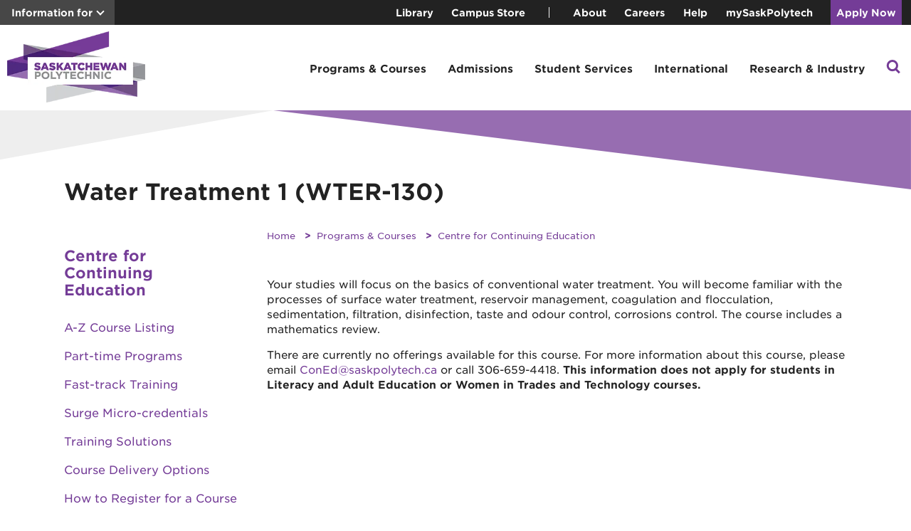

--- FILE ---
content_type: text/html; charset=utf-8
request_url: https://saskpolytech.ca/programs-and-courses/part-time-studies/course/water-treatment-1/WTER-130/
body_size: 10013
content:
<!DOCTYPE HTML><html lang="en">
   <head>
      <meta http-equiv="Content-Type" content="text/html; charset=UTF-8">
						
					
      <link rel="/_resources/xsl/css/common.css" href="styles.css">
      
<!-- Preload fonts -->
<link rel="preload" href="https://saskpolytech.ca/_assets/fonts/woff2/GothamSSm-Book_Web.woff2" as="font" type="font/woff2" crossorigin="anonymous">
<link rel="preload" href="https://saskpolytech.ca/_assets/fonts/woff2/GothamSSm-Medium_Web.woff2" as="font" type="font/woff2" crossorigin="anonymous">
<link rel="preload" href="https://saskpolytech.ca/_assets/fonts/woff2/GothamSSm-Bold_Web.woff2" as="font" type="font/woff2" crossorigin="anonymous">
<link rel="preload" href="https://saskpolytech.ca/_assets/fonts/woff2/GothamSSm-Light_Web.woff2" as="font" type="font/woff2" crossorigin="anonymous">
<link rel="preconnect" href="https://www.googletagmanager.com">
<link rel="preconnect" href="https://www.google-analytics.com">
<meta charset="utf-8"> 
<meta name="viewport" content="width=device-width, initial-scale=1, shrink-to-fit=no">
<!-- <link rel="stylesheet" type="text/css" href="/_assets/styles.css?v=1.0.3" /> -->
<link rel='stylesheet' href='/_assets/v-638991386294535248/styles.css' media='all' />
      <title>Course</title>
      <link rel="canonical" href="https://saskpolytech.ca/programs-and-courses/part-time-studies/course.aspx">
      
      
<!-- Google Tag Manager -->
<script>(function(w,d,s,l,i){w[l]=w[l]||[];w[l].push({'gtm.start':
new Date().getTime(),event:'gtm.js'});var f=d.getElementsByTagName(s)[0],
j=d.createElement(s),dl=l!='dataLayer'?'&l='+l:'';j.async=true;j.src=
'https://www.googletagmanager.com/gtm.js?id='+i+dl;f.parentNode.insertBefore(j,f);
})(window,document,'script','dataLayer','GTM-KJ3T24V');</script>
<!-- End Google Tag Manager --></head>
   <body>
<!-- Google Tag Manager (noscript) -->
<noscript><iframe src="https://www.googletagmanager.com/ns.html?id=GTM-KJ3T24V"
height="0" width="0" style="display:none;visibility:hidden"></iframe></noscript>
<!-- End Google Tag Manager (noscript) --><div id="search-modal">
	<div id="search-container">

		<div class="search-modal-header">
			<span class="search-modal-close" id="searchModal-close-btn">×</span>
			<div id="search-header-title">What can we help you find?</div>
		</div>

		<form id="cse-search-box" action="/search.aspx" role="search">
			<input type="hidden" name="cx" value="004739308534667638747:qju4ykahs5s" /><input type="hidden" name="cof" value="FORID:11" /><input type="hidden" name="ie" value="UTF-8" />
			<label id="search-label-id" for="q">Search</label>
			<input id="q" type="text" name="q" value="" placeholder="Search saskpolytech.ca..." role="searchbox" />
			<button type="submit" class="btn">Search</button>
		</form>
	</div>

</div>
      <header id="alert-bar">
         <div class="alert-bar-include"></div>
      </header>
      <header id="information-bar">
         <div class="information-bar-include"></div>
      </header>
      <header id="top-navigation-container">
         <div class="container-flex">
            <nav id="top-navigation">
               <div id="top-navigation-left"><a href="#" class="info-for-toggle" id="info-for-toggle" role="button">Information for</a><div class="info-dropdown" id="info-dropdown"><ul>
<li id="counsellors"><a class="top-nav-link" href="/programs-and-courses/resources/counsellors-resources.aspx">Counsellors</a></li>
<li id="alumni"><a class="top-nav-link" href="https://alumni.saskpolytech.ca/">Donors and Alumni</a></li>
<li id="parents"><a class="top-nav-link" href="/programs-and-courses/resources/parents-and-supporters.aspx">Parents and Supporters</a></li>
</ul></div>
               </div>
               <div id="top-navigation-right"><ul>
<li><a class="top-nav-link" href="https://library.saskpolytech.ca/" target="_blank" rel="noopener">Library</a></li>
<li><a class="top-nav-link" href="https://campusstore.saskpolytech.ca/" target="_blank">Campus Store</a></li>
</ul><span class="seperator"></span>
                  <ul>
<li><a class="top-nav-link" href="/about/index.aspx">About</a></li>
<li><a class="top-nav-link" href="https://careers.saskpolytech.ca/" target="_blank" rel="noopener">Careers</a></li>
<li><a class="top-nav-link" href="/student-services/support/help.aspx">Help</a></li>
<li><a class="top-nav-link" href="https://mysaskpolytech.ca/" target="_blank" rel="noopener">mySaskPolytech</a></li>
<li class="bg-purple btn-separator"><a class="top-nav-link" href="/admissions/apply-and-register/apply-now.aspx">Apply Now</a></li>
</ul></div>
            </nav>
         </div>
      </header>
      <header id="main-navigation-container"><button id="mobile-menu-trigger" aria-label="Open mobile menu" aria-expanded="false">
	<span></span>
	<span></span>
	<span></span>
</button>
<div class="search-icon-mobile">
	<a id="search-icon-btn-mobile" href="#" role="button"><img src="/_assets/img/search.svg" alt="Site search icon" /></a>
</div>
<a id="back-link" class="mobile-menu-back-link" href="#" role="button">Back</a>
         <nav id="mobile-nav" class="container-flex"><a href="/" class="logo-mobile"><img src="/_assets/img/Saskatchewan_Polytechnic_Logo-mobile.png" alt="Saskatchewan Polytechnic logo"></a>
            
<ul id="main-menu" class="menu menu-bar">
	<li class="logo">
		<a href="/" class="logo"><img src="/_assets/img/Saskatchewan_Polytechnic_Logo.webp" alt="Saskatchewan Polytechnic logo" /></a>
	</li>
	<li>
		<a href="#" class="menu-link menu-bar-link" aria-haspopup="true" role="button">Programs &amp; Courses</a>
		<ul class="mega-menu mega-menu-multilevel">
			<li>
				<a href="#" class="menu-link mega-menu-link" aria-haspopup="true" role="button">Programs</a>
				<ul class="menu menu-list">
					<li>
						<a href="/programs-and-courses/browse-programs/a-z-listing.aspx" class="menu-link menu-list-link">A-Z Program Listing</a>
					</li>
					<li>
						<a href="/programs-and-courses/browse-programs/apprenticeship/index.aspx" class="menu-link menu-list-link">Apprenticeship</a>
					</li>
					<li>
						<a href="/programs-and-courses/co-operative-education/" class="menu-link menu-list-link">Co-operative Education</a>
					</li>
					<li>
						<a href="/admissions/apply-and-register/apply-now.aspx" class="menu-link menu-list-link">Apply Now</a>
					</li>
				</ul>
			</li>
			<li>
				<a href="#" class="menu-link mega-menu-link" aria-haspopup="true" role="button">Continuing Education</a>
				<ul class="menu menu-list">
					<li>
						<a href="/programs-and-courses/part-time-studies/a-z-listing.aspx" class="menu-link menu-list-link">A-Z Course Listing</a>
					</li>
					<li>
						<a href="/programs-and-courses/part-time-studies/" class="menu-link menu-list-link">Part-time Studies</a>
					</li>
					<li>
						<a href="/programs-and-courses/part-time-studies/short-term-training.aspx" class="menu-link menu-list-link">Fast-track Training</a>
					</li>
					<li>
						<a href="https://surgemicrocredentials.com/" class="menu-link menu-list-link">Surge Micro-credentials</a>
					</li>
					<li>
						<a href="/programs-and-courses/part-time-studies/training.aspx" class="menu-link menu-list-link">Corporate Training Solutions</a>
					</li>
					<li>
						<a href="#" class="menu-link menu-list-link" aria-haspopup="true" role="button">Featured Courses</a>
						<ul class="menu menu-list">
							<li>
								<a href="/programs-and-courses/part-time-studies/business.aspx" class="menu-link menu-list-link">Business Courses</a>
							</li>
							<li>
								<a href="/programs-and-courses/part-time-studies/trades.aspx" class="menu-link menu-list-link">Industry &amp; Trades Courses</a>
							</li>
							<li>
								<a href="/programs-and-courses/part-time-studies/nuclear-skills-training.aspx" class="menu-link menu-list-link">Nuclear Skills Training</a>
							</li>
							<li>
								<a href="/programs-and-courses/part-time-studies/pesticide.aspx" class="menu-link menu-list-link">Pesticide Education</a>
							</li>
							<li>
								<a href="/programs-and-courses/part-time-studies/standardized-safety-training.aspx" class="menu-link menu-list-link">Standardized Safety Training</a>
							</li>
							<li>
								<a href="/programs-and-courses/part-time-studies/water-wastewater.aspx" class="menu-link menu-list-link">Water &amp; Wastewater Courses</a>
							</li>
						</ul>
					</li>
				</ul>
			</li>
			<li>
				<a href="#" class="menu-link mega-menu-link" aria-haspopup="true" role="button">Adult Basic Education</a>
				<ul class="menu menu-list">
					<li>
						<a href="/programs-and-courses/literacy-and-adult-education/index.aspx" class="menu-link menu-list-link">Academic Upgrading</a>
					</li>
					<li>
						<a href="/programs-and-courses/literacy-and-adult-education/employment-readiness.aspx" class="menu-link menu-list-link">Employment Readiness</a>
					</li>
					<li>
						<a href="/programs-and-courses/literacy-and-adult-education/english-language-training.aspx" class="menu-link menu-list-link">English Language Training</a>
					</li>
					<li>
						<a href="/programs-and-courses/literacy-and-adult-education/essential-skills-development.aspx" class="menu-link menu-list-link">Essential Skills Development</a>
					</li>
				</ul>
			</li>
			<li>
				<a href="#" class="menu-link mega-menu-link" aria-haspopup="true" role="button">Program Resources</a>
				<ul class="menu menu-list">
					<li>
						<a href="/programs-and-courses/resources/calendar.aspx" class="menu-link menu-list-link">Viewbook &amp; Academic Program Calendar</a>
					</li>
					<li>
						<a href="/programs-and-courses/resources/GPA.aspx" class="menu-link menu-list-link">Unofficial GPA Calculator</a>
					</li>
					<li>
						<a href="/programs-and-courses/resources/program-explorer.aspx" class="menu-link menu-list-link">Program Explorer</a>
					</li>
				</ul>
			</li>
		</ul>
	</li>
	<li>
		<a href="#" class="menu-link menu-bar-link" aria-haspopup="true" role="button">Admissions</a>
		<ul class="mega-menu mega-menu-multilevel">
			<li>
				<a href="#" class="menu-link mega-menu-link" aria-haspopup="true" role="button">How to Apply</a>
				<ul class="menu menu-list">
					<li>
						<a href="/admissions/admission-requirements/application-guide.aspx" class="menu-link menu-list-link">Application Guide</a>
					</li>
					<li>
						<a href="/admissions/apply-and-register/apply-now.aspx" class="menu-link menu-list-link">Apply to a Program</a>
					</li>
					<li>
						<a href="/admissions/resources/forms.aspx" class="menu-link menu-list-link">Forms &amp; Online Services</a>
					</li>
					<li>
						<a href="/admissions/apply-and-register/register-for-a-course.aspx" class="menu-link menu-list-link">Register for a Course</a>
					</li>
					<li>
						<a href="/admissions/resources/high-school-and-post-secondary-transcripts.aspx" class="menu-link menu-list-link">Supplying Transcripts for Admission</a>
					</li>
				</ul>
			</li>
			<li>
				<a href="#" class="menu-link mega-menu-link" aria-haspopup="true" role="button">Visit Sask Polytech</a>
				<ul class="menu menu-list">
					<li>
						<a href="/programs-and-courses/resources/visit-a-campus.aspx" class="menu-link menu-list-link">Campus Tours</a>
					</li>
					<li>
						<a href="/events/open-house.aspx" class="menu-link menu-list-link">Open House</a>
					</li>
				</ul>
			</li>
			<li>
				<a href="#" class="menu-link mega-menu-link" aria-haspopup="true" role="button">Advising for Future Students</a>
				<ul class="menu menu-list">
					<li>
						<a href="/events/drop-in-sessions.aspx" class="menu-link menu-list-link">Advising Sessions</a>
					</li>
					<li>
						<a href="/student-services/support/career-counselling.aspx" class="menu-link menu-list-link">Career Counselling</a>
					</li>
				</ul>
			</li>
			<li>
				<a href="#" class="menu-link mega-menu-link" aria-haspopup="true" role="button">Tuition &amp; Financial Aid</a>
				<ul class="menu menu-list">
					<li>
						<a href="/admissions/tuition-and-fees/index.aspx" class="menu-link menu-list-link">Tuition &amp; Fees</a>
					</li>
					<li>
						<a href="/admissions/tuition-and-fees/tuition-fees.aspx" class="menu-link menu-list-link">Tuition Deposit &amp; Payment</a>
					</li>
					<li>
						<a href="/admissions/resources/financial-assistance.aspx" class="menu-link menu-list-link">Financial Assistance</a>
					</li>
					<li>
						<a href="/admissions/resources/scholarships-and-awards.aspx" class="menu-link menu-list-link">Student Awards</a>
					</li>
					<li>
						<a href="/admissions/tuition-and-fees/refunds-and-withdrawals.aspx" class="menu-link menu-list-link">Withdrawals, Transfers &amp; Refunds</a>
					</li>
					<li>
						<a href="/admissions/resources/income-tax-receipts.aspx" class="menu-link menu-list-link">Income Tax Receipts (T2202)</a>
					</li>
				</ul>
			</li>
			<li>
				<a href="#" class="menu-link mega-menu-link" aria-haspopup="true" role="button">Transfers &amp; Credit</a>
				<ul class="menu menu-list">
					<li>
						<a href="/admissions/get-credit/canadian-armed-forces-credit.aspx" class="menu-link menu-list-link">Canadian Armed Forces Credit</a>
					</li>
					<li>
						<a href="/admissions/get-credit/equivalency-and-dual-credit.aspx" class="menu-link menu-list-link">Equivalency &amp; Dual Credit</a>
					</li>
					<li>
						<a href="/admissions/get-credit/plar.aspx" class="menu-link menu-list-link">Prior Learning Assessment &amp; Recognition Credit</a>
					</li>
					<li>
						<a href="/admissions/get-credit/transfer-credit-to-another-institution.aspx" class="menu-link menu-list-link">Transfer Credit to Another Institution</a>
					</li>
					<li>
						<a href="/admissions/get-credit/transfer-credit-to-sask-polytech.aspx" class="menu-link menu-list-link">Transfer Credit to Sask Polytech</a>
					</li>
				</ul>
			</li>
			<li>
				<a href="#" class="menu-link mega-menu-link" aria-haspopup="true" role="button">Resources</a>
				<ul class="menu menu-list">
					<li>
						<a href="/admissions/resources/academic-year-and-breaks.aspx" class="menu-link menu-list-link">Academic Year &amp; Breaks</a>
					</li>
					<li>
						<a href="/admissions/resources/academic-regulations.aspx" class="menu-link menu-list-link">Academic Regulations</a>
					</li>
				</ul>
			</li>
		</ul>
	</li>
	<li>
		<a href="#" class="menu-link menu-bar-link" aria-haspopup="true" role="button">Student Services</a>
		<ul class="mega-menu mega-menu-multilevel">
			<li>
				<a href="#" class="menu-link mega-menu-link" aria-haspopup="true" role="button">Academic &amp; Learning Services</a>
				<ul class="menu menu-list">
					<li>
						<a href="/student-services/support/accessibility-services/index.aspx" class="menu-link menu-list-link">Accessibility Services</a>
					</li>
					<li>
						<a href="/student-services/support/counselling-services/index.aspx" class="menu-link menu-list-link">Counselling Services</a>
					</li>
					<li>
						<a href="/student-services/academic/learning-services.aspx" class="menu-link menu-list-link">Learning Services</a>
					</li>
					<li>
						<a href="https://library.saskpolytech.ca" class="menu-link menu-list-link">Library Services</a>
					</li>
					<li>
						<a href="/student-services/support/getting-started.aspx" class="menu-link menu-list-link">Orientation</a>
					</li>
					<li>
						<a href="/admissions/resources/transcripts.aspx" class="menu-link menu-list-link">Transcript Request</a>
					</li>
					<li>
						<a href="/student-services/resources-and-reference/student-identification.aspx" class="menu-link menu-list-link">Student ID</a>
					</li>
				</ul>
			</li>
			<li>
				<a href="#" class="menu-link mega-menu-link" aria-haspopup="true" role="button">Campus Services</a>
				<ul class="menu menu-list">
					<li>
						<a href="/student-services/resources-and-reference/child-care.aspx" class="menu-link menu-list-link">Child Care</a>
					</li>
					<li>
						<a href="/student-services/resources-and-reference/housing/index.aspx" class="menu-link menu-list-link">Housing</a>
					</li>
					<li>
						<a href="/student-services/resources-and-reference/lockers.aspx" class="menu-link menu-list-link">Lockers</a>
					</li>
					<li>
						<a href="/student-services/resources-and-reference/parking-and-transit.aspx" class="menu-link menu-list-link">Parking &amp; Transit</a>
					</li>
					<li>
						<a href="https://campusstore.saskpolytech.ca/" target="_blank" class="menu-link menu-list-link">Campus Store</a>
					</li>
					<li>
						<a href="/student-services/resources-and-reference/community-safety.aspx" class="menu-link menu-list-link">Community Safety</a>
					</li>
					<li>
						<a href="https://foodservices.saskpolytech.ca/" class="menu-link menu-list-link">Food &amp; Dining</a>
					</li>
					<li>
						<a href="/student-services/resources-and-reference/printing.aspx" class="menu-link menu-list-link">Printing</a>
					</li>
					<li>
						<a href="/student-services/academic/test-centre/index.aspx" class="menu-link menu-list-link">Test Centres</a>
					</li>
				</ul>
			</li>
			<li>
				<a href="#" class="menu-link mega-menu-link" aria-haspopup="true" role="button">Health &amp; Wellness</a>
				<ul class="menu menu-list">
					<li>
						<a href="/student-services/student-life/fitness-and-recreation/index.aspx" class="menu-link menu-list-link">Fitness &amp; Recreation</a>
					</li>
					<li>
						<a href="/student-services/support/wellness.aspx" class="menu-link menu-list-link">Health &amp; Wellness</a>
					</li>
					<li>
						<a href="/about/faculty-of-business-and-management/school-of-hospitality-tourism-and-applied-aesthetics/saskatchewan-polytechnic-salon.aspx" class="menu-link menu-list-link">Salon &amp; Spa</a>
					</li>
					<li>
						<a href="/about/faculty-of-nursing-health-sciences-and-community-services/school-of-health-sciences/dental-clinic.aspx" class="menu-link menu-list-link">Dental Clinic</a>
					</li>
				</ul>
			</li>
			<li>
				<a href="/student-services/student-life/students-association.aspx" class="menu-link mega-menu-link">Students' Association</a>
			</li>
			<li>
				<a href="#" class="menu-link mega-menu-link" aria-haspopup="true" role="button">Career Services</a>
				<ul class="menu menu-list">
					<li>
						<a href="/student-services/support/career-counselling.aspx" class="menu-link menu-list-link">Career Counselling</a>
					</li>
					<li>
						<a href="/student-services/support/employment-services.aspx" class="menu-link menu-list-link">Student Employment Services</a>
					</li>
				</ul>
			</li>
			<li>
				<a href="/student-services/support/indigenous/index.aspx" class="menu-link mega-menu-link">Indigenous Services</a>
			</li>
			<li>
				<a href="/about/organization/its/it-services.aspx" class="menu-link mega-menu-link">Technology Services</a>
			</li>
			<li>
				<a href="/student-services/student-life/convocation/" class="menu-link mega-menu-link">Graduation &amp; Convocation</a>
			</li>
		</ul>
	</li>
	<li>
		<a href="#" class="menu-link menu-bar-link" aria-haspopup="true" role="button">International</a>
		<ul class="mega-menu mega-menu-multilevel">
			<li>
				<a href="#" class="menu-link mega-menu-link" aria-haspopup="true" role="button">Programs &amp; Tuition</a>
				<ul class="menu menu-list">
					<li>
						<a href="/programs-and-courses/international/programs.aspx" class="menu-link menu-list-link">Programs</a>
					</li>
					<li>
						<a href="/programs-and-courses/international/program-bundles.aspx" class="menu-link menu-list-link">Program Bundles</a>
					</li>
					<li>
						<a href="/programs-and-courses/international/learn-english.aspx" class="menu-link menu-list-link">Learn English</a>
					</li>
					<li>
						<a href="/programs-and-courses/international/tuition.aspx" class="menu-link menu-list-link">Tuition</a>
					</li>
				</ul>
			</li>
			<li>
				<a href="/programs-and-courses/international/apply-now.aspx" class="menu-link mega-menu-link">How to Apply</a>
			</li>
			<li>
				<a href="#" class="menu-link mega-menu-link" aria-haspopup="true" role="button">Global Learning Experiences</a>
				<ul class="menu menu-list">
					<li>
						<a href="/programs-and-courses/international/learn-in-saskatchewan.aspx" class="menu-link menu-list-link">Learn in Saskatchewan</a>
					</li>
					<li>
						<a href="/programs-and-courses/international/global-learning-experiences/index.aspx" class="menu-link menu-list-link">Study Abroad</a>
					</li>
				</ul>
			</li>
			<li>
				<a href="#" class="menu-link mega-menu-link" aria-haspopup="true" role="button">International Student Services</a>
				<ul class="menu menu-list">
					<li>
						<a href="/programs-and-courses/international/international-current-student-form.aspx" class="menu-link menu-list-link">Contact an Advisor</a>
					</li>
					<li>
						<a href="/programs-and-courses/international/student-guide/index.aspx" class="menu-link menu-list-link">International Student Guide</a>
					</li>
					<li>
						<a href="/programs-and-courses/international/international-scholarships.aspx" class="menu-link menu-list-link">Student Awards</a>
					</li>
				</ul>
			</li>
			<li>
				<a href="/programs-and-courses/international/projects/index.aspx" class="menu-link mega-menu-link">International Projects</a>
			</li>
			<li>
				<a href="/programs-and-courses/international/contact.aspx" class="menu-link mega-menu-link">Contact International Education</a>
			</li>
		</ul>
	</li>
	<li>
		<a href="#" class="menu-link menu-bar-link" aria-haspopup="true" role="button">Research &amp; Industry</a>
		<ul class="mega-menu mega-menu-multilevel">
			<li>
				<a href="#" class="menu-link mega-menu-link" aria-haspopup="true" role="button">Applied Research &amp; Innovation</a>
				<ul class="menu menu-list">
					<li>
						<a href="/about/applied-research-and-innovation/" class="menu-link menu-list-link">For Industry</a>
					</li>
					<li>
						<a href="/about/applied-research-and-innovation/researchers.aspx" class="menu-link menu-list-link">For Researchers</a>
					</li>
					<li>
						<a href="/about/applied-research-and-innovation/students.aspx" class="menu-link menu-list-link">For Students</a>
					</li>
					<li>
						<a href="/about/applied-research-and-innovation/success-stories-news.aspx" class="menu-link menu-list-link">News &amp; Success Stories</a>
					</li>
				</ul>
			</li>
			<li>
				<a href="#" class="menu-link mega-menu-link" aria-haspopup="true" role="button">Employers</a>
				<ul class="menu menu-list">
					<li>
						<a href="/student-services/support/career-fairs/index.aspx" class="menu-link menu-list-link">Career Fairs</a>
					</li>
					<li>
						<a href="/programs-and-courses/co-operative-education/" class="menu-link menu-list-link">Co-operative Education</a>
					</li>
					<li>
						<a href="https://saskpolytech-csm.symplicity.com/employers/index.php" class="menu-link menu-list-link">Post Jobs for Students</a>
					</li>
					<li>
						<a href="/about/organization/program-advisory-committees.aspx" class="menu-link menu-list-link">Program Advisory Committees</a>
					</li>
					<li>
						<a href="/programs-and-courses/part-time-studies/sponsor-a-student.aspx" class="menu-link menu-list-link">Sponsor a Student</a>
					</li>
					<li>
						<a href="/employers/student-employment-services.aspx" class="menu-link menu-list-link">Student Employment Services</a>
					</li>
				</ul>
			</li>
			<li>
				<a href="#" class="menu-link mega-menu-link" aria-haspopup="true" role="button">Testing &amp; Certifications</a>
				<ul class="menu menu-list">
					<li>
						<a href="/programs-and-courses/resources/canadian-welding-bureau-testing.aspx" class="menu-link menu-list-link">Canadian Welding Bureau (CWB) Testing</a>
					</li>
					<li>
						<a href="/employers/essential-skills.aspx" class="menu-link menu-list-link">Essential Skills</a>
					</li>
					<li>
						<a href="/programs-and-courses/resources/provincial-water-and-wastewater-exam.aspx" class="menu-link menu-list-link">Water &amp; Wastewater Exams</a>
					</li>
				</ul>
			</li>
		</ul>
	</li>
	<li class="search-icon-desktop">
		<a id="search-icon-btn" class="menu-link" href="#" role="button"><img src="/_assets/img/search.svg" alt="Site search icon" /></a>
	</li>
	<li class="top-navigation-mobile">
		<div class="top-navigation-mobile-links">
			<a class="top-nav-link" href="https://library.saskpolytech.ca">Library</a>
			<a class="top-nav-link" target="_blank" href="https://campusstore.saskpolytech.ca/">The Campus Store</a>
			<a class="top-nav-link" href="/about/">About</a>
			<a class="top-nav-link" href="https://careers.saskpolytech.ca/">Careers</a>
			<a class="top-nav-link" href="/student-services/support/help.aspx">Help</a>
		</div>
		<div class="top-navigation-mobile-buttons">
			<a href="/admissions/apply-and-register/apply-now.aspx" class="btn top-nav-link">Apply Now</a>
			<a href="https://mysaskpolytech.ca/" class="btn top-nav-link">mySaskPolytech</a>
		</div>
	</li>
</ul></nav>
      </header>
      <div class="header-arcs">
         <div class="arc-top"><svg xmlns="http://www.w3.org/2000/svg" viewBox="0 0 390 7" fill="none">
               <g class="arc-top-style">
                  <path d="M0 0H389.5V6.5L0 0Z" fill="#EEEEEE"/>
               </g></svg></div>
         <div class="arcs"><svg xmlns="http://www.w3.org/2000/svg" class="arc-left" viewBox="0 0 111 20" fill="none" preserveAspectRatio="xMinYMin meet">
               <path d="M111 0H0V20L111 0Z" fill="#EEEEEE"/></svg><svg xmlns="http://www.w3.org/2000/svg" class="arc-right" viewBox="0 0 267 33" fill="none" preserveAspectRatio="xMinYMin meet">
               <path d="M0 0H267V33L0 0Z" fill="#753C97" fill-opacity="0.75"/></svg></div>
      </div>
      <div class="header-arc-spacer"></div>
      <div class="container">
         <div class="wrapper-grid">
            <h1 class="main-title">Course</h1>
            <main class="main-content">
               <article>
                  <section aria-label="content header" class="content-header"></section>
                  <section class="content-section">
                     <ol class="breadcrumb">
                        <li class="breadcrumb-item"><a href="/">Home</a></li>
                        <li class="breadcrumb-item"><a href="/programs-and-courses/">Programs &amp; Courses</a></li>
                        <li class="breadcrumb-item"><a href="/programs-and-courses/part-time-studies/">Centre for Continuing Education</a></li>
                     </ol>
                     <div id="course"></div>
                     
                     <div id="related"></div>
                     	
                     <div id="int_fees" class="modal-data"><a class="intTuitionBtn" href="javascript:void(0)">View international tuition rates.</a></div>
                     </section>
               </article>
            </main>
            <aside class="sidebar-container">
               <h4 class="sidebar-title"><a href="/programs-and-courses/part-time-studies/">Centre for Continuing Education</a></h4>
               <ul>
<li><a href="/programs-and-courses/part-time-studies/a-z-listing.aspx">A-Z Course Listing</a></li>
<li><a href="/programs-and-courses/part-time-studies/part-time-programs.aspx">Part-time Programs</a></li>
<li><a href="/programs-and-courses/part-time-studies/short-term-training.aspx">Fast-track Training</a></li>
<li><a href="https://surgemicrocredentials.com/">Surge Micro-credentials</a></li>
<li><a href="/programs-and-courses/part-time-studies/training.aspx">Training Solutions</a></li>
<li><a href="/programs-and-courses/part-time-studies/course-delivery-options.aspx">Course Delivery Options</a></li>
<li><a href="/admissions/apply-and-register/register-for-a-course.aspx">How to Register for a Course</a></li>
<li><a href="/about/campuses/index.aspx">Campus Info</a></li>
<li><a href="https://campusstore.saskpolytech.ca/" target="_blank" rel="noopener">Campus Store</a></li>
<li><a href="/about/about-us/glossary.aspx">Glossary</a></li>
<li><a href="/student-services/academic/test-centre/index.aspx">Test Centres</a></li>
<li><a href="/admissions/resources/documents/Application-for-Graduation-Form.pdf" target="_blank" rel="noopener">Application for Graduation (pdf)</a></li>
<li><a href="/programs-and-courses/part-time-studies/ce-FAQs.aspx">FAQs</a></li>
<li><a href="/programs-and-courses/part-time-studies/training.aspx">Request Custom Training</a>&nbsp;</li>
<li><a href="/programs-and-courses/part-time-studies/index.aspx#contact">Contact Us</a></li>
</ul>

<div class="modal-grey">
	Follow the Centre for Continuing Education on <a href="https://www.facebook.com/saskpolytechconed" target="_blank" rel="noopener">Facebook</a>, <a href="https://www.linkedin.com/showcase/saskpolytechconed/" target="_blank" rel="noopener">LinkedIn</a> and <a href="https://www.youtube.com/playlist?list=PLbA9HFTZr_e1dbi1Ih8j6sTvzKkYJC8oo" target="_blank" rel="noopener">YouTube</a>.
</div></aside>
         </div>
      </div>
      
<footer role="contentinfo">
	<div class="footer-top"></div>
	<div class="footer-wrapper">
		<div class="footer-main">
			<div class="footer-acknowledgement-wrapper">
				<div class="footer-acknowledgement">
					<div class="footer-bison"><img src="/_assets/img/Bison.webp" alt="Bison logo" loading="lazy" /></div>
					<div class="footer-acknowledgement-text">
						Saskatchewan Polytechnic serves students through applied learning opportunities on Treaty 4 and Treaty 6 Territories and the homeland of the Métis.
					</div>
					<div class="footer-dotted-border"></div>
				</div>
			</div>

			<div class="footer-contact wrapper-grid">
				<span class="footer-contact-link"><a href="tel:1-866-467-4278">1-866-467-4278</a></span>
				<span class="footer-contact-link"><a href="mailto:askaquestion@saskpolytech.ca" class="arrow-link">Email us</a></span>
				<span class="footer-contact-link"><a href="/programs-and-courses/resources/stay-connected.aspx" class="arrow-link">Join mailing list</a></span>
			</div>
			<div class="footer-links wrapper-grid">
				<span class="footer-link"><a href="/about/campuses/index.aspx">Campuses</a></span>
				<span class="footer-link"><a href="/news/index.aspx">News</a></span>
				<span class="footer-link"><a href="/events/index.aspx">Events</a></span>
				<span class="footer-link"><a href="/about/about-us/faculty-and-staff-directory.aspx">Directory</a></span>
				<div class="footer-social">
					<a href="https://www.facebook.com/saskpolytech" target="_blank"><img src="/_assets/img/facebook-icon-secondary.webp" alt="Facebook icon" loading="lazy" /></a>
					<a href="https://x.com/saskpolytech" target="_blank"><img src="/_assets/img/x-icon.svg" alt="X icon" loading="lazy" /></a>
					<a href="https://instagram.com/SaskPolytech" target="_blank"><img src="/_assets/img/instagram-icon.svg" alt="Instagram icon" loading="lazy" /></a>
					<a href="https://www.youtube.com/user/saskpolytech" target="_blank"><img src="/_assets/img/youtube-icon.svg" alt="YouTube icon" loading="lazy" /></a>
					<a href="https://ca.linkedin.com/school/saskpolytech/" target="_blank"><img src="/_assets/img/linkedin-icon.svg" alt="LinkedIn Icon" loading="lazy" /></a>
				</div>
			</div>
			<div class="footer-newcampus wrapper-grid">
				<a href="https://timetorise.ca/" target="_blank"><img src="/images/TimetoRise_Cmpgn_Logo_BlueandWhite%20larger.png" alt="New saskatoon campus icon" loading="lazy"/></a>
				<p>
					<a href="https://timetorise.ca/" target="_blank">Support our campaign</a> for the new Saskatoon campus.
				</p>
			</div>
			<div class="footer-legal wrapper-grid">
				<span class="footer-legal-link"><a id="directedit">&copy;</a><span id="footer-year"></span></span>
				<span class="footer-legal-link"><a href="/disclaimer.aspx">Disclaimer</a></span>
				<span class="footer-legal-link"><a href="/privacy.aspx">Privacy</a></span>
			</div>
			<div class="footer-boilerplate wrapper-grid">
				<div class="footer-boilerplate-text">
					Learning takes place at campuses in Moose Jaw, Prince Albert, Regina and Saskatoon and through extensive distance education opportunities. Programs serve every
					economic and public service sector. As a polytechnic, the organization provides the depth of learning appropriate to employer and student need, including certificate,
					diploma and degree programs, and apprenticeship training. Saskatchewan Polytechnic engages in applied research, drawing on faculty expertise to support innovation by
					employers, and providing students the opportunity to develop critical thinking skills.
				</div>
			</div>
		</div>
	</div>
	<script src="/_resources/includes/js/footer.js"></script>
</footer><div id="cart-icon-wrapper">
	<span class="nav-cart-quantity"></span>
	<a id="cart-icon" href="#" role="button">
		<svg height="25px" width="25px" viewBox="0 0 16 16" fill="none" xmlns="http://www.w3.org/2000/svg">
			<circle cx="5.59207" cy="14.221" r="1.07401" stroke="white" stroke-linecap="round" stroke-linejoin="round"></circle>
			<circle cx="13.6282" cy="14.221" r="1.07401" stroke="white" stroke-linecap="round" stroke-linejoin="round"></circle>
			<path d="M1 1H3.29602L5.01804 10.7581H14.2021" stroke="white" stroke-linecap="round" stroke-linejoin="round"></path>
			<path
				  d="M5.01813 8.46195H13.9669L15.0001 3.2959C14.8983 3.3719 14.7586 3.3719 14.6568 3.2959H3.87012"
				  stroke="white"
				  stroke-linecap="round"
				  stroke-linejoin="round"
				  ></path>
		</svg>
	</a>
</div>
<div id="cart" aria-hidden="true">
	<div class="cart-inner">
		<a id="close-cart-btn" class="close-cart" href="#" role="button"
		   ><svg width="12" height="12" viewBox="0 0 12 12" fill="none" xmlns="http://www.w3.org/2000/svg">
			<path
				  fill-rule="evenodd"
				  clip-rule="evenodd"
				  d="M11.8081 0.191918C11.6128 -0.00334435 11.2962 -0.00334435 11.1009 0.191918L5.99996 5.29291L0.898964 0.191918C0.703702 -0.00334435 0.387119 -0.00334435 0.191856 0.191918C0.01829 0.365484 -0.000994324 0.634909 0.134002 0.829777L0.191856 0.899025L5.29285 6.00002L0.191857 11.101L0.134001 11.1703C-0.000994741 11.3651 0.0182904 11.6345 0.191857 11.8081C0.387119 12.0034 0.703701 12.0034 0.898964 11.8081L5.99996 6.70712L11.1009 11.8081C11.2962 12.0034 11.6128 12.0034 11.8081 11.8081C11.9816 11.6345 12.0009 11.3651 11.8659 11.1703L11.8081 11.101L6.70706 6.00002L11.8081 0.899025L11.8659 0.829777C12.0009 0.634909 11.9816 0.365484 11.8081 0.191918Z"
				  fill="currentColor"
				  />
			<mask id="mask0" mask-type="alpha" maskUnits="userSpaceOnUse" x="0" y="0" width="12" height="12">
				<path
					  fill-rule="evenodd"
					  clip-rule="evenodd"
					  d="M11.8081 0.191918C11.6128 -0.00334435 11.2962 -0.00334435 11.1009 0.191918L5.99996 5.29291L0.898964 0.191918C0.703702 -0.00334435 0.387119 -0.00334435 0.191856 0.191918C0.01829 0.365484 -0.000994324 0.634909 0.134002 0.829777L0.191856 0.899025L5.29285 6.00002L0.191857 11.101L0.134001 11.1703C-0.000994741 11.3651 0.0182904 11.6345 0.191857 11.8081C0.387119 12.0034 0.703701 12.0034 0.898964 11.8081L5.99996 6.70712L11.1009 11.8081C11.2962 12.0034 11.6128 12.0034 11.8081 11.8081C11.9816 11.6345 12.0009 11.3651 11.8659 11.1703L11.8081 11.101L6.70706 6.00002L11.8081 0.899025L11.8659 0.829777C12.0009 0.634909 11.9816 0.365484 11.8081 0.191918Z"
					  fill="white"
					  />
			</mask>
			<g mask="url(#mask0)"></g>
			</svg>
		</a>
		<p><strong>Cart</strong></p>
		<div id="cart_list"></div>
		<div class="cart-checkout">
			<a id="estimate-course-load" class="btn-secondary" href="#" role="button">View course load</a
				><a href="/programs-and-courses/part-time-studies/checkout.aspx" class="btn">Checkout</a>
		</div>
	</div>
</div>
<div id="accountmodal" class="modal" data-nosnippet="true">
	<div class="modal-content">
		<span class="close">&times;</span>
		<p><strong>Have a Sask Polytech account?</strong></p>
		<p>
			<a id="sign-in-btn" class="btn" href="#" role="button">Log in</a>
		</p>
		<p>
			If you forgot your user name and password or have not logged in since 2022, <a href="https://servicegateway.saskpolytech.ca/TDClient/308/Portal/Requests/ServiceDet?ID=3219" target="blank">submit a sign-in troubleshooting ticket</a> to the IT Service Desk.
		</p>
		<p>If you have never attended or attended before 2006, please <a href="/programs-and-courses/part-time-studies/create-account.aspx">create an account.</a>
		</p>
	</div>
</div>
<div id="toast"></div>
<script src="/_resources/js/cart.js"></script>
<template id="course-template">
	<div class="course">
		<div class="course-title"></div>
		<div class="course-description"></div>
		<div class="course-pre-reqs"></div>
		<div class="course-no-sections"><p>There are currently no offerings available for this course. For more information about this course, please email <a>ConEd@saskpolytech.ca</a> or call 306-659-4418. <strong>This information does not apply for students in Literacy and Adult Education or Women in Trades and Technology courses.</strong></p></div>
		<div class="course-is-upcoming"></div>
		<table class="pt-table table">
			<thead>
				<tr>
					<th>Start and End Dates</th>
					<th>
						Fee
						<a href="#int_fees"></a>
					</th>
					<th width="120px">Location</th>
					<th width="130px">CRN</th>
				</tr>
			</thead>
			<tbody></tbody>
		</table>
	</div>
</template>
<template id="section-template">
	<tr>
		<td data-label="Course Dates">
			<span class="course-dates"></span>
			<span class="registration-dates"></span>
			<span class="section-description"></span>
			<div class="section-labs"></div>
			<div class="registration"></div>
		</td>
		<td data-label="Fees">
			<span class="dfees"></span>
			<span class="ifees"></span>
		</td>
		<td data-label="Location"><span class="location"></span></td>
		<td data-label="CRN"><span class="crn"></span></td>
	</tr>
</template>

<template id="section-lab-required-template">
	<div class="ou-form">
		<form class="ou-form">
			<div class="control-group">
				<fieldset id="lab-required" class="form-group">
					<legend class="lab-headline">Mandatory labs</legend>
				</fieldset>
			</div>

		</form>
	</div>
</template>

<template id="section-lab-elective-template">
	<div class="ou-form">
		<form>
			<div class="form-group">
				<fieldset id="lab-elective" class="input-group">
					<legend class="lab-headline">Mandatory labs - pick one</legend>	
				</fieldset>
			</div>

		</form>
	</div>
</template>
<!-- <script src="/_assets/scripts.js?v=1.0.1"></script> -->
<script src='/_assets/v-638991385516754737/scripts.js'></script>
<script src="/_resources/includes/js/footcode.js" defer="defer"></script>
<script src="/_resources/xsl/js/snippet-ce-course.js" defer="defer"></script>
<script src="/_resources/xsl/js/snippet-ce-dual-course.js" defer="defer"></script>
      <div id="de"><a id="de" href="https://a.cms.omniupdate.com/11/?skin=siast&amp;account=WWW&amp;site=SaskPolytech&amp;action=de&amp;path=/programs-and-courses/part-time-studies/course.pcf" class="directedit-omni ">©</a></div>
      	<script src="/programs-and-courses/part-time-studies/js/course.js"></script>
      	<script type="text/javascript" src="/_resources/js/msal-browser.min.js"></script>
      	<div class="back-to-top-container">
	<div id="back-to-top" class="back-to-top--item" role="button" title="Back to Top Button">
		<img src="/_assets/img/arrow-up.svg" alt="" />
		<span class="back-to-top-text">Top</span>
	</div>
</div></body>
</html>

--- FILE ---
content_type: text/css
request_url: https://saskpolytech.ca/_assets/v-638991386294535248/styles.css
body_size: 12835
content:
@import"/_assets/fonts/hco_fonts.css";.full-width{width:100%}.container,.container--compact,.container-landing{position:relative;display:block;width:100%;max-width:1280px;margin:0 auto 100px auto;padding:0 10px}@media(min-width: 1920px)and (min-height: 1200px){.container,.container--compact,.container-landing{max-width:1920px}}@media(max-width: 1159px){.container,.container--compact,.container-landing{margin-bottom:50px}}.container-landing{margin:30px auto}@media(max-width: 1159px){.container-landing{margin:30px auto}}@media(max-width: 1159px){.container--compact{margin-bottom:20px}}.bg-purple{background-color:#743c97;color:#fff}.bg-blue{background-color:#a6dde5}.bg-blue a{color:#222 !important}h1{font-weight:700;font-family:"HCo Gotham SSm",Arial,Helvetica;font-style:normal;font-weight:700;font-size:2rem;line-height:2.3rem;color:#222}h2{font-family:"HCo Gotham SSm",Arial,Helvetica;font-style:normal;font-weight:700;font-size:1.6rem;line-height:1.9rem;color:#222}h3{font-family:"HCo Gotham SSm",Arial,Helvetica;font-style:normal;font-weight:700;font-size:1.438rem;line-height:1.688rem;color:#743c97}h4{font-family:"HCo Gotham SSm",Arial,Helvetica;font-style:normal;font-weight:700;font-size:1.313rem;line-height:1.5rem;color:#743c97}h5{font-family:"HCo Gotham SSm",Arial,Helvetica;font-style:normal;font-weight:500;font-size:1.188rem;line-height:1.313rem;color:#743c97}h6{font-family:"HCo Gotham SSm",Arial,Helvetica;font-style:normal;font-weight:500;font-size:.938rem;line-height:1.2rem;color:#743c97}h7{font-family:"HCo Gotham SSm",Arial,Helvetica;font-style:normal;font-weight:500;font-size:.813rem;line-height:.938rem;color:#743c97}.container,.container-landing{font-family:"HCo Gotham SSm",Arial,Helvetica;font-style:normal;font-weight:400;font-size:.938rem;line-height:1.313rem;color:#222}a{color:#743c97}.marketing-tagline{font-family:"HCo Gotham SSm",Arial,Helvetica;font-style:normal;font-weight:700;font-size:1.6rem;line-height:1.9rem;color:#743c97}@media(min-width: 1920px)and (min-height: 1200px){h1{font-size:3.75rem;line-height:4rem}h2{font-size:2.75rem;line-height:3.25rem}h3{font-size:2.438rem;line-height:2.75rem}h4{font-size:1.938rem;line-height:2.25rem}h5{font-size:1.75rem;line-height:1.938rem}h6{font-size:1.625rem;line-height:1.938rem}h7{font-size:1.125rem;line-height:1.438rem}.marketing-tagline{font-size:2.75rem;line-height:3.25rem}}.btn,.btn-apply-filter{display:inline-block;background-color:#a6dde5;border:2px solid #a6dde5;color:#222 !important;border-radius:12px !important;padding:12px 15px !important;font-size:1rem !important;margin:5px;font-weight:600;text-decoration:none !important;transition:.4s}@media(max-width: 1159px){.btn,.btn-apply-filter{font-size:.938rem !important}}.btn:hover,.btn-apply-filter:hover{background-color:#7fced9;border:2px solid #7fced9;cursor:pointer}.btn:focus,.btn-apply-filter:focus{background-color:#a6dde5;border:2px solid #222;outline:0}.btn:disabled,.btn-apply-filter:disabled{background-color:#f5f5f5;border:2px solid #f5f5f5;color:#a7a8aa}.btn-secondary,.btn-filters{display:inline-block;background-color:#fff;border:2px solid #a6dde5;color:#222 !important;border-radius:12px !important;padding:12px 15px !important;font-size:1rem !important;font-weight:600;text-decoration:none !important;transition:.4s}@media(max-width: 1159px){.btn-secondary,.btn-filters{font-size:.938rem !important}}.btn-secondary:hover,.btn-filters:hover{color:#743c97 !important;border:2px solid #7fced9}.btn-secondary:focus,.btn-filters:focus{border:2px solid #222;outline:0}.btn-secondary:disabled,.btn-filters:disabled{background-color:#fff;border:2px solid #f5f5f5;color:#a7a8aa}.arrow-link{text-decoration:none;font-weight:600}.arrow-link:after{content:url(/_assets/img/green-arrow.svg);display:inline-block;margin-left:10px}.arrow-link:hover:after{content:url(/_assets/img/orange-arrow.svg);display:inline-block;margin-left:10px}.arrow-link a{text-decoration:none}.btn-info-box{border-radius:12px;border:4px solid #f5f5f5;padding:32px;margin:20px 40px 20px 0px;display:flex;flex-direction:column;height:100%}@media(max-width: 1159px){.btn-info-box{margin:0;margin-bottom:25px;width:100%}}.btn-info-box .btn-info-box-title{margin-top:0;margin-bottom:2rem;font-family:"HCo Gotham SSm",Arial,Helvetica;font-style:normal;font-weight:500;font-size:1.188rem;line-height:1.313rem;color:#743c97}.btn-info-box h5{margin-top:0}.btn-info-box .btn-info-box-icon{height:50px;width:auto;margin-bottom:25px}.btn-info-box .btn-info-box-icon img{max-height:100%;max-width:100%}.btn-info-box .btn-info-box-text{margin-bottom:25px}.btn-info-box .arrow-link{margin-top:auto}.btn-apply-filter{align-self:flex-end}@media(max-width: 1159px){.btn-apply-filter{align-self:center}}.btn-filters{background-image:url(/_assets/img/filter.svg);background-repeat:no-repeat;background-position:25px;background-size:15px;min-width:120px !important;font-size:.9rem !important;padding-left:40px !important;padding-right:20px !important;cursor:pointer}.btn-filters #filter-count{display:none;position:absolute;top:-5px;right:0;background-color:#000;border-radius:100px;color:#fff;font-size:.75rem;text-align:center;width:15px;height:15px}@media(max-width: 1159px){.btn-filters #filter-count{top:50px}}@media(max-width: 1159px){.btn-filters{width:100%}}.btn-filters--open{background-image:url(/_assets/img/cancel.svg);background-position:30px;background-size:10px}.toggle-container{display:flex;width:fit-content;border:2px solid #743c97;border-radius:12px !important;padding:0}.toggle-container .btn,.toggle-container .btn-apply-filter{margin:0;border:0;border-radius:9px !important;background-color:#743c97}.toggle-container #left{color:#fff !important}.toggle-container #right{background-color:rgba(0,0,0,0)}.toggle-container[aria-checked=true] #left{color:#222 !important;background-color:rgba(0,0,0,0)}.toggle-container[aria-checked=true] #right{background-color:#743c97;color:#fff !important}#checkout-btn-main{display:none}#continue-shopping-btn{margin-right:10px}.embed-wrapper{position:relative;aspect-ratio:16/9}.embed-wrapper::before{content:"";position:absolute;inset:-5px;z-index:-1;opacity:.75}.embed-wrapper iframe{position:absolute;top:0;left:0;width:100%;height:100%;clip-path:inset(0% 0% 0% 0% round 12px);border:0}iframe{border:0}.slope,.slope-gradient{width:100%;background-color:#743c97;clip-path:polygon(100% 0%, 100% 85%, 0 100%, 0 15%);min-height:350px;display:flex;align-items:center;padding:100px 0px}.slope h1,.slope-gradient h1,.slope h2,.slope-gradient h2,.slope h3,.slope-gradient h3,.slope h4,.slope-gradient h4,.slope h5,.slope-gradient h5,.slope h6,.slope-gradient h6,.slope p,.slope-gradient p,.slope a,.slope-gradient a{color:#fff}.slope .slope-text,.slope-gradient .slope-text{grid-column:span 6}@media(max-width: 1159px){.slope .slope-text,.slope-gradient .slope-text{grid-column:span 4}}.slope .slope-actions,.slope-gradient .slope-actions{grid-column:span 6;display:flex;justify-content:center;align-items:center}.slope .container,.slope-gradient .container,.slope .container-landing,.slope-gradient .container-landing{margin-bottom:0;margin-top:50px}.slope-gradient{background:linear-gradient(30deg, rgb(86, 47, 138) 20%, rgb(38, 29, 110) 53%, rgb(18, 121, 153) 89%);margin-bottom:100px}@media(max-width: 1159px){.slope-gradient .slope-img{width:100%;justify-content:flex-start}}.slope-gradient .slope-img .slope-text{grid-column:span 6}.slope-gradient .slope-img .slope-actions{grid-column:span 6}.slope-gradient .slope-img img{border-radius:12px;max-width:100%;height:auto}.slope-bottom-page{background-image:url(/_assets/img/slope-bottom-grey.svg);background-repeat:no-repeat;background-size:cover}.slope-bottom-page .slope-bottom-purple{width:100%;background-color:#743c97;clip-path:polygon(100% 25%, 100% 100%, 0 100%, 0 0);min-height:350px;display:flex;align-items:center;padding:100px 0px}.slope-bottom-page .slope-bottom-purple h1,.slope-bottom-page .slope-bottom-purple h2,.slope-bottom-page .slope-bottom-purple h3,.slope-bottom-page .slope-bottom-purple h4,.slope-bottom-page .slope-bottom-purple h5,.slope-bottom-page .slope-bottom-purple p,.slope-bottom-page .slope-bottom-purple a{color:#fff}.slope-bottom-page .slope-bottom-purple .slope-text{grid-column:span 6}@media(max-width: 1159px){.slope-bottom-page .slope-bottom-purple .slope-text{grid-column:span 4}}.slope-bottom-page .slope-bottom-purple .slope-actions{grid-column:span 6;display:flex;justify-content:center;align-items:center}.slope-bottom-page .container,.slope-bottom-page .container-landing{margin-bottom:0}.content-header img{border-radius:12px;width:100%;height:auto;max-width:1024px;aspect-ratio:830/350}.news-item{grid-column:span 4;padding:20px 0;width:100%;max-width:375px;position:relative}@media(max-width: 1159px){.news-item{grid-column:span 2}}@media(max-width: 480px){.news-item{grid-column:span 4}}@media(min-width: 1024px){.news-item{grid-column:span 4}}.news-item a{text-decoration:none}.news-item .news-item-image{position:relative}.news-item .news-item-image img{border-radius:12px;width:100%;height:auto}.news-item .news-item-image:after{content:"";background-color:rgba(117,60,151,.8);border-radius:12px;position:absolute;top:0;bottom:0;left:0;right:0;transition:all .3s ease;z-index:1;opacity:0}.news-item .news-item-read-more{position:absolute;bottom:15px;left:25px;z-index:2;opacity:0;transition:all .3s ease}.news-item .news-item-read-more span{color:#fff}.news-item .news-item-details .news-item-date{font-size:.94rem;color:#474747;font-weight:500;padding:20px 0}.news-item .news-item-details .news-item-title{font-size:1.2rem;font-weight:500}.news-item:hover .news-item-image:after{opacity:1}.news-item:hover .news-item-read-more{opacity:1}.blog-content-section img{border-radius:12px;margin-right:10px;max-width:100%;height:auto}.blog-content-section img.no-round-borders{border-radius:0}.events{grid-column:span 12}@media(max-width: 1159px){.events{grid-column:span 4}}.skeleton-loader{width:100%;padding:10px;box-sizing:border-box}.skeleton-item{display:flex;align-items:center;margin-bottom:20px}.skeleton-info{flex:1}.skeleton-line{width:100%;height:200px;background-color:#e0e0e0;border-radius:4px;margin-bottom:8px}.skeleton-line{animation:skeleton-pulse 1.5s cubic-bezier(0.4, 0, 0.6, 1) infinite}@keyframes skeleton-pulse{50%{opacity:.5}}html,body{font-family:"HCo Gotham SSm",Arial,Helvetica;padding:0;margin:0;font-size:16px;box-sizing:border-box;scroll-behavior:smooth}*,*:before,*:after{-webkit-box-sizing:border-box;-moz-box-sizing:border-box;box-sizing:border-box}.container-flex{display:flex;max-width:1280px;margin:0 auto}@media(min-width: 1920px)and (min-height: 1200px){.container-flex{max-width:1920px}}#main-navigation-container{position:relative}#main-navigation-container .logo img{height:120px;width:auto;padding:10px}nav{display:flex;justify-content:space-between;align-items:center;font-weight:600;height:120px}nav ul#main-menu{display:flex;background-color:#fff;padding:0;z-index:10}nav ul#main-menu li{list-style:none;padding:0}nav ul#main-menu li a{font-weight:600;font-size:.96rem}nav a{display:block;text-decoration:none;color:#222}nav a:hover,nav a:visited{text-decoration:none}.menu-link{padding:10px 15px;position:relative;z-index:1}.mega-menu{background:#fff;z-index:10}.mega-menu-multilevel{flex-direction:column}.logo-text{display:none}.logo-text-mobile{font-weight:800 !important;font-family:"HCo Gotham SSm",Arial,Helvetica;font-style:normal;font-size:.9rem !important;line-height:2.3rem !important;color:#743c97;text-decoration:none}@media(min-width: 1159px){.logo-mobile,.search-icon-mobile,#back-link{display:none}.menu{height:100%}.menu [aria-haspopup=true]~ul{display:none}.menu-bar{position:relative;align-items:center;justify-content:flex-end;width:100%}.menu-bar .menu-bar-link.show{border-bottom:3px solid #743c97}.menu-bar li.logo{margin-right:auto;z-index:11}.menu-bar li.logo a:hover{border:none}.menu-bar>li a.show~ul{display:flex;transform-origin:top;animation:dropdown .2s ease-out;animation-fill-mode:both;animation-delay:150ms}.menu-bar>li:hover>a{border-bottom:3px solid #743c97}.menu-bar>li:focus>a{border-bottom:3px solid #743c97}.menu-bar [aria-haspopup=true]:not(.menu-bar-link){color:#222}.menu-bar [aria-haspopup=true]:not(.menu-bar-link):after{content:" ";float:right;display:block;border-right:3px solid;border-bottom:3px solid;width:15px;height:15px;margin-top:3px;transform:rotate(-45deg);color:#743c97;width:10px;height:10px}.mega-menu{position:absolute;left:0;width:100%;padding:25px 0 0 205px;min-height:auto;box-shadow:rgba(0,0,0,.1) 0px 20px 25px -5px,rgba(0,0,0,.04) 0px 10px 10px -5px;transition:.3s}.mega-menu li{border-right:2px solid #eee}.mega-menu-multilevel ul{height:auto}.mega-menu-multilevel .menu-list{min-height:100%;transition:1s}.mega-menu-multilevel>li{width:300px}.mega-menu-multilevel>li>[aria-haspopup=true]~ul{left:480px;width:300px}.mega-menu-multilevel>li>[aria-haspopup=true]~ul ul{width:100%;left:280px;top:0}.mega-menu-multilevel [aria-haspopup=true]~ul{position:absolute;top:25px}#mobile-menu-trigger,.mobile-menu-header,.top-navigation-mobile{display:none}.mobile-menu-back-item{display:none !important}.logo-text{display:block;font-weight:500 !important;font-family:"HCo Gotham SSm",Arial,Helvetica;font-style:normal;font-size:2rem !important;line-height:2.3rem !important;color:#743c97;text-decoration:none}}@media(min-width: 1280px){.mega-menu{padding:25px 0 20px 305px}.mega-menu-multilevel>li>[aria-haspopup=true]~ul{left:600px}.mega-menu-multilevel>li>[aria-haspopup=true]~ul ul{width:100%;left:280px;top:0}}@media(max-width: 1159px){#main-navigation-container{position:sticky;top:0;z-index:1000;background-color:#fff}.search-icon-mobile{display:block;position:relative;top:20px;margin-right:25px;float:right;z-index:1;-webkit-user-select:none;-moz-user-select:none;user-select:none;overflow:hidden}.search-icon-mobile img{height:24px}#back-link{display:none;z-index:999;position:absolute;top:1px;height:50px;width:220px;padding-top:20px;padding-left:25px;justify-content:center;align-items:center;background:#fff;color:#222;font-size:1.15rem;text-decoration:none}#back-link:before{content:" ";float:left;display:block;border-right:3px solid;border-bottom:3px solid;width:15px;height:15px;margin-top:3px;transform:rotate(-225deg);color:#743c97}#back-link.show{display:block}nav ul#main-menu{position:absolute;top:50px;padding:0;box-shadow:0px 7px 12px rgba(0,0,0,.2)}nav ul#main-menu li a{font-size:1.15rem;padding:18px 25px}nav ul#main-menu .mobile-menu-back-item{display:none;position:fixed;top:35px;left:0px;width:205px;height:67px;background:#fff;padding:40px 0px}nav ul#main-menu .mobile-menu-back-item a.mobile-menu-back-link{background:#fff;color:#222}nav ul#main-menu .mobile-menu-back-item a.mobile-menu-back-link:before{content:" ";float:left;display:block;border-right:3px solid;border-bottom:3px solid;width:15px;height:15px;margin-top:3px;transform:rotate(-225deg);color:#743c97}nav ul#main-menu .top-navigation-mobile{background-color:#222;display:flex;flex-direction:column;width:100%}nav ul#main-menu .top-navigation-mobile .top-navigation-mobile-links{display:flex;flex-wrap:wrap;padding:25px}nav ul#main-menu .top-navigation-mobile .top-navigation-mobile-links a{color:#fff;width:50%;padding:10px;font-weight:normal;font-size:1rem}nav ul#main-menu .top-navigation-mobile .top-navigation-mobile-buttons{display:flex;justify-content:space-evenly;padding:0 25px 25px 25px;flex-wrap:wrap;row-gap:1rem}nav ul#main-menu.show .mobile-menu-back-item.show{display:flex}.mobile-menu-back-item,.search-icon-desktop{display:none}#mobile-menu-trigger,.mobile-menu-header{display:block}.mobile-menu-header{background:gray}.mobile-menu-header a{padding:10px;color:#fff;visibility:visible}#mobile-menu-trigger{border:none;background:rgba(0,0,0,0);display:block;position:relative;top:17px;margin-right:20px;float:right;z-index:1;-webkit-user-select:none;user-select:none;overflow:hidden;padding:5px 0 0 5px}#mobile-menu-trigger a{text-decoration:none;color:#232323;transition:color .3s ease}#mobile-menu-trigger.is-open{top:20px}#mobile-menu-trigger.is-open span{opacity:1;transform:rotate(45deg) translate(-2px, -2px);background:#222}#mobile-menu-trigger.is-open span:nth-last-child(2){opacity:0;transform:rotate(0deg) scale(0.2, 0.2)}#mobile-menu-trigger.is-open span:nth-last-child(1){transform:rotate(-45deg) translate(0, -5px)}#mobile-menu-trigger span{display:block;width:33px;height:4px;margin-bottom:5px;position:relative;background:#222;border-radius:3px;z-index:1;transform-origin:4px 0px;transition:transform .5s cubic-bezier(0.77, 0.2, 0.05, 1),background .5s cubic-bezier(0.77, 0.2, 0.05, 1),opacity .55s ease}#mobile-menu-trigger span:nth-last-child(2){transform-origin:0% 100%}.menu-bar{flex-direction:column;position:fixed;top:150px;left:-100%;width:100%;max-width:100%;max-width:100%;overflow:hidden;transition:left .5s;box-shadow:1px 0px 2px 0px rgba(0,0,0,.25);justify-content:initial;align-items:initial}.menu-bar>li>[aria-haspopup=true]~ul{display:flex;flex-direction:column;background:#fff;position:absolute;z-index:998;left:100%;top:0;width:100%;transition:left .5s}.menu-bar [aria-haspopup=true]{color:#222}.menu-bar [aria-haspopup=true]:after{content:" ";float:right;display:block;border-right:3px solid;border-bottom:3px solid;width:15px;height:15px;margin-top:3px;transform:rotate(-45deg);color:#743c97}.menu-list{position:absolute;top:0;left:100%;z-index:999;height:100vh;width:100%;transition:left .5s;background:#fff}.mega-menu-content{padding:10px}#mobile-nav{height:auto !important}.logo{display:none}.logo-mobile{display:block}.logo-mobile img{display:block;height:67px;width:auto;padding:16px}.menu-bar.show,.menu-bar>li>[aria-haspopup=true]~ul>li>a.show~ul{left:0}.menu-bar>li>[aria-haspopup=true]~ul{height:100vh}.menu-bar li a.show~ul{left:0;padding:0}}@media(min-width: 1159px){.logo-text-mobile{display:none}}#mobile-menu-toggle-label{display:none}@keyframes dropdown{0%{opacity:0;transform:scaleY(0)}50%{opacity:1}100%{transform:scaleY(1)}}@keyframes flyout{0%{opacity:0;transform:scaleX(0)}100%{opacity:1;transform:scaleX(1)}}#top-navigation-container{background-color:#222}@media(min-width: 1024px){#top-navigation-container{display:block}}#top-navigation-container .btn-separator{padding:0 .5rem}nav#top-navigation{display:flex;align-items:center;justify-content:space-between;height:35px;width:100%}nav#top-navigation a{font-size:.9rem}nav#top-navigation #top-navigation-left{position:relative;max-width:180px;height:35px}nav#top-navigation #top-navigation-left .info-for-toggle{background-color:#474747;color:#fff;display:flex;align-items:center;height:100%;padding:0 1rem}nav#top-navigation #top-navigation-left .info-for-toggle::after{content:" ";display:block;border-left:2px solid;border-bottom:2px solid;width:8px;height:8px;transform:rotate(-45deg);margin-left:7px;margin-top:-3px}nav#top-navigation #top-navigation-left .open-dropdown{max-height:250px}nav#top-navigation #top-navigation-left .rotate-arrow::after{transform:rotate(135deg);margin-top:5px;transition:.2s ease}nav#top-navigation .info-dropdown{position:absolute;width:100%;max-height:0;padding:0;border-radius:0 0 5px 5px;background:#474747;font-size:1rem;overflow:hidden;transition:max-height .4s ease;z-index:1001}nav#top-navigation .info-dropdown ul{margin:.5rem 0;padding:0 1rem;text-decoration:none;list-style-type:none}nav#top-navigation .info-dropdown ul li{padding:.5rem 0}nav#top-navigation .info-dropdown ul li a{line-height:1.2rem;color:#fff}nav#top-navigation #top-navigation-right{display:none}@media(min-width: 1159px){nav#top-navigation #top-navigation-right{display:flex;align-items:center;height:100%}nav#top-navigation #top-navigation-right ul{display:flex;height:100%;padding:0}nav#top-navigation #top-navigation-right ul li{list-style:none;margin:0 .8rem;display:flex;align-items:center}nav#top-navigation #top-navigation-right ul a{display:block;text-decoration:none;color:#fff}nav#top-navigation #top-navigation-right ul a:hover,nav#top-navigation #top-navigation-right ul a:visited{text-decoration:none}nav#top-navigation #top-navigation-right .seperator{height:15px;width:1px;margin:0 20px;background-color:#f5f5f5}}#search-modal{position:fixed;z-index:9999;width:100%;height:100%;overflow:auto;background-color:rgba(0,0,0,.7);display:none;align-items:center;justify-content:center}#search-modal .search-modal-close{color:#000;position:absolute;top:-25px;right:-20px;font-size:28px;line-height:1;cursor:pointer}#search-modal #search-container{background-color:#fff;width:90%;padding:40px;margin:2rem;border-radius:5px}#search-modal #search-header-title{font-family:"HCo Gotham SSm",Arial,Helvetica;font-style:normal;font-weight:700;font-size:1.6rem;line-height:1.9rem;color:#222;padding-bottom:10px;margin:0}@media(max-width: 480px){#search-modal #search-header-title{font-size:18px}}#search-modal #cse-search-box{display:flex;align-items:center;justify-content:center}@media(max-width: 480px){#search-modal #cse-search-box{flex-direction:column}}#search-modal #cse-search-box #q{font-family:"HCo Gotham SSm";margin-right:10px;box-shadow:inset 0 1px 1px rgba(0,0,0,.075);transition:border-color ease-in-out .15s,box-shadow ease-in-out .15s}@media(max-width: 480px){#search-modal #cse-search-box #q{margin:0 0 10px 0;min-width:auto}}#search-modal #cse-search-box #q:focus{border-color:#66afe9;box-shadow:inset 0 1px 1px rgba(0,0,0,.075),0 0 8px rgba(102,175,233,.6)}.search-modal-header{position:relative}#search-label-id{position:absolute;left:-10000px;top:auto;width:1px;height:1px;overflow:hidden}footer{margin-top:-1px}.footer-top{background-color:#743c97;height:82px;width:100%}.footer-wrapper{background-color:#222}.footer-main{position:relative;min-height:300px;margin:0 auto;max-width:1280px}@media(min-width: 1920px)and (min-height: 1200px){.footer-main{max-width:1920px}}.footer-main .footer-acknowledgement-wrapper{display:flex;justify-content:center;min-height:200px;position:relative}@media(max-width: 480px){.footer-main .footer-acknowledgement-wrapper{min-height:235px}}@media(min-width: 1159px){.footer-main .footer-acknowledgement-wrapper{min-height:100px}}.footer-main .footer-newcampus{color:#fff;margin-top:50px;grid-template-columns:repeat(1, 1fr) auto repeat(3, 1fr);align-items:center}.footer-main .footer-newcampus a{color:#fff}.footer-main .footer-newcampus a img{width:150px}@media(max-width: 480px){.footer-main .footer-newcampus{grid-template-columns:repeat(1, 1fr) auto repeat(1, 1fr)}}.footer-main .footer-acknowledgement{border-radius:12px;background-color:#fff;max-width:1280px;margin-left:75px;margin-right:75px;display:flex;align-items:center;justify-content:center;position:absolute;top:-50px}@media(max-width: 1159px){.footer-main .footer-acknowledgement{margin-left:15px;margin-right:15px;flex-direction:column}}.footer-main .footer-acknowledgement .footer-bison img{width:170px;height:auto;padding:15px 20px}.footer-main .footer-acknowledgement .footer-acknowledgement-text{font-weight:600}@media(max-width: 1159px){.footer-main .footer-acknowledgement .footer-acknowledgement-text{padding:20px}}.footer-main .footer-dotted-border{position:absolute;height:12px;background-image:url(/_assets/img/dotted-border.svg);background-repeat:no-repeat;background-position:bottom;bottom:-20px;width:100%}.footer-main .footer-contact{padding-top:50px}.footer-main .footer-contact .footer-contact-link{grid-column:span 4}@media(max-width: 1159px){.footer-main .footer-contact .footer-contact-link{grid-column:span 2}}.footer-main .footer-contact .footer-contact-link a{text-decoration:none;color:#fff}.footer-main .footer-links{margin-top:50px}.footer-main .footer-links .footer-link{grid-column:span 2}.footer-main .footer-links .footer-link a{text-decoration:none;color:#fff}.footer-main .footer-links .footer-social{grid-column:span 4;display:flex;width:100%;align-items:center;justify-content:space-evenly}@media(max-width: 1159px){.footer-main .footer-links .footer-social{margin-top:50px}}.footer-main .footer-links .footer-social a img{max-height:23px}.footer-main .footer-legal{margin-top:50px;padding-top:50px;border-top:1px solid #743c97}.footer-main .footer-legal .footer-legal-link{color:#fff;grid-column:span 2;font-size:.75rem;font-weight:300}.footer-main .footer-legal .footer-legal-link:first-child{grid-column:span 4}.footer-main .footer-legal .footer-legal-link a{color:#fff;font-size:.75rem;font-weight:300}.footer-main .footer-boilerplate .footer-boilerplate-text{grid-column:span 12;font-size:.75rem;font-weight:300;color:#fff;padding-top:50px;padding-bottom:50px}@media(max-width: 1159px){.footer-main .footer-boilerplate .footer-boilerplate-text{grid-column:span 4}}#directedit{text-decoration:none}#directedit:hover{text-decoration:none;cursor:text}.directedit-omni{text-decoration:none;cursor:text}.sidebar-container,.program-wrapper .sidebar-container--program,.sidebar-container--program{grid-column:col-start 1/span 12;grid-row:3;font-size:1rem;border-top:1px solid #743c97}.sidebar-container ul,.program-wrapper .sidebar-container--program ul,.sidebar-container--program ul{margin:0;padding:0;text-indent:0;list-style-type:none}.sidebar-container ul li,.program-wrapper .sidebar-container--program ul li,.sidebar-container--program ul li{padding:.5rem 0;line-height:1.5;margin:0;text-indent:0;list-style-type:none}.sidebar-container ul li:first-child,.sidebar-container--program ul li:first-child{padding-top:0}.sidebar-container ul li a,.program-wrapper .sidebar-container--program ul li a,.sidebar-container--program ul li a{color:#743c97;text-decoration:none;font-weight:normal}.sidebar-container ul li a.sidebar-highlight,.sidebar-container--program ul li a.sidebar-highlight{font-weight:bold}.sidebar-container img,.program-wrapper .sidebar-container--program img,.sidebar-container--program img{max-width:100%;height:auto}.sidebar-container .sidebar-title a,.sidebar-container--program .sidebar-title a{text-decoration:none}@media(min-width: 1024px){.sidebar-container,.program-wrapper .sidebar-container--program,.sidebar-container--program{border-top:none;grid-column:col-start/span 3;grid-row:2}}.sticky{position:sticky;top:15px}.breadcrumb{list-style:none;padding:0;margin-top:0}.breadcrumb-item{display:inline;font-size:.8rem}.breadcrumb li+li:before{font-weight:800;padding:0 .5rem;color:#743c97;content:">"}.breadcrumb-item a{text-decoration:none;font-size:.8rem}.breadcrumb-item a:hover{color:#743c97}.wrapper-grid,.wrapper-grid--credential,.wrapper-grid-news{display:grid;grid-template-columns:repeat(4, [col-start] 1fr);gap:10px 26px;margin:0 5px}@media(min-width: 1024px){.wrapper-grid,.wrapper-grid--credential,.wrapper-grid-news{margin:0 20px}}@media(min-width: 1024px){.wrapper-grid,.wrapper-grid--credential,.wrapper-grid-news{grid-template-columns:repeat(12, [col-start] 1fr);gap:10px 40px;margin:0 80px}}.wrapper-grid .wrapper>*,.wrapper-grid--credential .wrapper>*,.wrapper-grid-news .wrapper>*{grid-column:col-start/span 12}.wrapper-grid .main-title,.wrapper-grid--credential .main-title,.wrapper-grid-news .main-title{grid-column:col-start 1/span 12;grid-row:1}@media(min-width: 1024px){.wrapper-grid .main-title,.wrapper-grid--credential .main-title,.wrapper-grid-news .main-title{grid-column:col-start 1/span 12;grid-row:1}}.wrapper-grid .main-content,.wrapper-grid--credential .main-content,.wrapper-grid-news .main-content{grid-column:col-start 1/span 12;grid-row:2}@media(min-width: 1024px){.wrapper-grid .main-content,.wrapper-grid--credential .main-content,.wrapper-grid-news .main-content{grid-column:col-start 4/span 9;grid-row:2}}@media(min-width: 1024px){.wrapper-grid .main-content.full,.wrapper-grid--credential .main-content.full,.wrapper-grid-news .main-content.full{grid-column:col-start 1/span 12;grid-row:2}}@media(min-width: 1024px){.wrapper-grid-news{margin:0}}.wrapper-grid--credential{grid-template-columns:repeat(1, [col-start] 1fr)}@media(min-width: 1024px){.wrapper-grid--credential{grid-template-columns:repeat(1, [col-start] 1fr)}}.row,.stats-row,.row-explorer,.row--left-align{display:flex;gap:10px;justify-content:space-evenly;flex-direction:column;margin-bottom:10px}@media(min-width: 1024px){.row,.stats-row,.row-explorer,.row--left-align{flex-direction:row}}.row--left-align{justify-content:flex-start}.row div img,.stats-row div img,.row-explorer div img,.row--left-align div img{max-width:100%;height:auto}.row div .btn-info-box,.stats-row div .btn-info-box,.row-explorer div .btn-info-box,.row--left-align div .btn-info-box{margin:0}.row-explorer{justify-content:flex-start}row.wrap{flex-wrap:wrap}.row-equal{display:flex;gap:10px;justify-content:space-evenly;flex-direction:column;margin-bottom:10px}@media(min-width: 480px){.row-equal{display:grid;grid-template-columns:repeat(2, 1fr)}}@media(min-width: 1024px){.row-equal{display:flex;flex-direction:row}}.row-equal div{flex:1 1 0px}.row-equal div img{max-width:100%;height:auto}.row-equal div .btn-info-box{margin:0}.row-equal .grid-col-1-66{flex:2 1 0px}.header-arcs{display:flex;flex-direction:column;align-items:center;position:absolute;width:100%}@media(max-width: 1159px){.header-arcs{position:relative}}.arc-top{position:absolute;display:flex;justify-content:center;width:100%;z-index:1}.arc-top-style{mix-blend-mode:multiply}.arcs{display:flex;justify-content:center;width:100%;z-index:2}.arc-left{width:30%}.arc-right{width:70%}.header-arc-spacer{height:75px}@media(max-width: 1159px){.header-arc-spacer{display:none}}.content-section img{border-radius:12px;margin-right:10px;max-width:100%;height:auto}.content-section img.no-round-borders{border-radius:0}@media(min-width: 1159px){.content-section .school-link-mobile{display:none}}.hero-container{position:relative;display:flex;flex-direction:column;max-width:1280px;margin:0 auto;z-index:9}@media(min-width: 1920px)and (min-height: 1200px){.hero-container{max-width:1920px}}.hero-container .hero-image,.hero-container .hero-image-mobile{position:relative;display:flex;align-items:center;justify-content:center;overflow:hidden}.hero-container .hero-image .hero-overlay,.hero-container .hero-image-mobile .hero-overlay{position:absolute;bottom:2rem;z-index:999;background-color:rgba(0,0,0,.6);color:#fff;width:100%;padding:0 1rem;font-size:.6rem}@media(min-width: 1280px){.hero-container .hero-image .hero-overlay,.hero-container .hero-image-mobile .hero-overlay{font-size:.8rem}}.hero-container .hero-image img,.hero-container .hero-image-mobile img{width:100%;z-index:9;aspect-ratio:1280/480}@media(min-width: 1280px){.hero-container .hero-image img,.hero-container .hero-image-mobile img{border-radius:0 0 12px 12px}}.hero-container .hero-image-mobile{display:none}.hero-container .hero-image-mobile img{height:180px;width:auto}.hero-container h1.hero-headline{color:#fff;position:absolute;bottom:225px;left:50px;display:inline-block;width:16rem;z-index:11}@media(max-width: 1159px){.hero-container h1.hero-headline{display:none}}@media(min-width: 1024px){.hero-container h1.hero-headline-mobile{display:none}}@media(max-width: 480px){.hero-container{width:auto}.hero-container .hero-image,.hero-container .hero-image-mobile{display:none}.hero-container .hero-image-mobile{display:flex}}.hero-cta{display:flex;align-self:center;flex-direction:column;padding:0 25px;margin-top:-25px;background-color:#fff;z-index:999;width:92%}@media(max-width: 480px){.hero-cta{padding:0 25px 0 25px;height:auto}}.hero-cta .hero-cta-promo-text a{text-decoration:none}.hero-cta .hero-cta-group{display:flex;justify-content:space-between;flex-wrap:wrap;padding:25px 25px 10px 25px}@media(max-width: 480px){.hero-cta .hero-cta-group{padding:25px 0 0 0}}.hero-cta .hero-cta-text{width:50%}@media(max-width: 1159px){.hero-cta .hero-cta-text{width:100%}}.hero-cta .hero-cta-text p,.hero-cta .hero-cta-text a{font-size:1.25rem}.hero-cta .hero-cta-buttons{width:45%;display:flex;justify-content:space-evenly;align-items:center}@media(max-width: 1159px){.hero-cta .hero-cta-buttons{width:100%}}.heading-link{display:flex;align-items:center;justify-content:space-between;width:100%}@media(max-width: 480px){.heading-link a.arrow-link{display:none}}.heading-link-mobile{width:100%;border-radius:12px;background-color:rgba(0,157,180,.1);padding:10px 25px;text-align:right;margin-top:30px;display:none}@media(max-width: 480px){.heading-link-mobile{display:block}}.home-feature{grid-column:span 12;display:flex;align-items:center;justify-content:space-evenly}@media(max-width: 1159px){.home-feature{flex-direction:column}}.home-feature img{border-radius:12px;max-width:100%;height:auto}.home-feature img.no-round-borders{border-radius:0}.feature-media{width:50%}@media(max-width: 1159px){.feature-media{width:100%}}.feature-text{width:50%;padding:50px}@media(max-width: 1159px){.feature-text{padding:0px;width:100%}}.home-buttons{grid-column:span 12;display:flex;align-items:center;justify-content:space-between}@media(max-width: 1159px){.home-buttons{flex-direction:column}}.home-buttons .btn-info-box{flex:1 1 0px;margin-top:0;height:100%}@media(min-width: 1024px){.categories{min-height:778px}}.categories .row-equal{gap:25px;margin-bottom:25px}@media(min-width: 1024px){.categories .row-equal{gap:50px;margin-bottom:50px}}.skeleton-loader-news{width:100%;padding:10px;box-sizing:border-box}.skeleton-item-news{display:flex;align-items:center;margin-bottom:20px}.skeleton-info-news{flex:1}.skeleton-line-news{width:100%;height:200px;background-color:#e0e0e0;border-radius:4px;margin-bottom:8px}h1.landing-headline{color:#743c97;position:absolute;bottom:50%;left:50px;display:inline-block;width:30rem;z-index:11}@media(max-width: 1159px){h1.landing-headline{display:none}}@media(min-width: 1024px){h1.landing-headline-mobile{display:none}}.hero-landing{display:flex;align-items:center;justify-content:center;overflow:hidden}@media(max-width: 480px){.hero-landing{width:auto}}.hero-landing img{width:100%;z-index:9;aspect-ratio:1280/400}@media(min-width: 1280px){.hero-landing img{border-radius:0 0 12px 12px}}@media(max-width: 480px){.hero-landing img{border-radius:0 0 12px 12px}}.cip-listing{width:100%;text-align:left}@media(max-width: 480px){.cip-listing tbody td{padding:15px 5px}}figure{margin:0;display:flex;flex-direction:column}figure img{z-index:2}figure figcaption{background-color:#eee;border-radius:12px;margin-top:-20px;padding:20px 15px 10px 15px;font-size:.8rem;z-index:1}figure .img-caption{margin-right:0px}.modal-data,.modal-data--glossary,.modal-data--archive,.modal-data--labels{background-color:#f5f5f5;border-radius:12px;padding:1rem;margin:1rem 0}.modal-data--labels{display:none;grid-template-columns:1fr 1fr;grid-gap:1rem 3rem}.modal-data--labels .label-item{display:flex;align-items:center;column-gap:1rem}@media(max-width: 480px){.modal-data--labels{grid-template-columns:1fr}}.modal-data--archive{display:flex;flex-direction:column;align-items:center;column-gap:1rem;max-width:660px;flex-wrap:wrap;margin:auto;justify-content:center}.modal-data--archive .title-news{font-weight:bold;margin-top:0}.modal-data--archive .container-year{display:flex;flex-wrap:wrap;column-gap:1rem;row-gap:1rem}.modal-data--archive .year{color:#743c97;font-weight:bold}@media(max-width: 480px){.modal-data--archive{flex-direction:column;align-items:center}}.modal-data--glossary .container-letter{display:flex;justify-content:space-evenly;flex-wrap:wrap;column-gap:1rem;row-gap:1rem}@media(max-width: 1159px){.modal-data--glossary .container-letter{justify-content:flex-start}}.modal-data--glossary .letter{color:#743c97}.modal-listing{display:flex;flex-direction:column;max-height:0;padding:0 2rem;background:#fff;overflow:hidden;transition:max-height .4s ease;z-index:1000}.modal-listing.modal-listing--open{width:100%;padding:1rem 2rem;border:1px solid #eee;border-radius:12px;background-color:#fff;box-shadow:0 6px 12px rgba(0,0,0,.175);max-height:800px}.modal-highlight{background-color:rgba(0,157,180,.1);border-radius:12px;padding:2rem;margin:1rem 0}.modal-highlight a{font-weight:bold;color:#743c97}.modal-grey{background-color:#f5f5f5;border-radius:12px;padding:1rem;margin:1rem 0}@media(min-width: 1024px){.modal-grey{padding:2rem}}.modal-grey a{font-weight:bold;color:#743c97}.container-modal-detail{display:flex;column-gap:1rem}@media(max-width: 480px){.container-modal-detail{flex-direction:column;align-items:center}}.modal-detail{background-color:rgba(0,157,180,.1);border-radius:12px;padding:0 2rem 2rem 1rem;margin:1rem 0;max-width:250px}.modal-detail .title-details{font-weight:bold}@media(max-width: 480px){.modal-detail{display:flex;flex-direction:column;align-items:center;padding:.5rem;width:100%;max-width:none}}.modal-alert{display:flex;align-items:center;column-gap:2rem;background-color:#fff;border:3pt solid #ee2a7b;border-radius:12px;padding:2rem;margin:1rem 0}@media(max-width: 1159px){.modal-alert{padding:1rem}}.modal-alert--hide{display:none}.modal-alert div{flex:initial}.modal-dyk{background-color:#fff;border:3pt solid #eee;border-radius:12px;padding:1rem 4rem;margin:1rem 3rem 1rem 0;position:relative;word-wrap:break-word}@media(max-width: 1159px){.modal-dyk{padding:10px 10px 10px 50px;margin:1rem}}.modal-dyk .dyk-img{position:absolute;left:-25px}div.event{display:grid;background-color:#fff;border:3pt solid #eee;border-radius:12px;padding:1rem;margin:1rem;position:relative;width:auto;max-width:325px;grid-template-columns:60px auto}@media(max-width: 1159px){div.event{padding:20px;margin:1rem}}div.event .event-date{display:flex;flex-direction:column;align-items:center}div.event .event-date .event-month{font-size:.8rem;font-weight:600}div.event .event-date .event-date{font-size:1.5rem;font-weight:600;color:#743c97}div.event .event-title{font-weight:600}div.event .event-dt{display:flex;padding:10px 0;gap:5px}div.event .event-dt .event-day{font-size:.8rem;color:#743c97}div.event .event-dt .event-seperator{border-right:1px solid #743c97}div.event .event-dt .event-time{font-size:.8rem;color:#743c97}div.event .event-description{font-size:.9rem}div.event .event-link{padding-top:10px;text-align:right}div.event .event-link .arrow-link{color:#222}.event.no-date{grid-template-columns:auto}.modal{display:none;position:fixed;z-index:9999;left:0;top:0;width:100%;height:100%;overflow:auto;background-color:#000;background-color:rgba(0,0,0,.4)}.modal .modal-content{position:relative;background-color:#fefefe;margin:5% auto;width:95%;padding:40px;border:1px solid #888;border-radius:12px;max-width:1024px;box-shadow:0px 7px 12px rgba(0,0,0,.2)}.modal .close{color:#000;position:absolute;top:20px;right:20px;font-size:28px;cursor:pointer}.modal .close:hover,.modal .close:focus{color:#000;text-decoration:none;cursor:pointer}.pdf-link{display:inline-flex;align-items:center}.pdf-link:before{content:" ";background-image:url(/_assets/img/pdf.svg);background-size:contain;background-repeat:no-repeat;display:inline-block;height:20px;width:20px;margin-right:10px}.pdf-block{background-color:#f5f5f5;border-radius:12px;padding:1rem;margin:1rem 0;display:inline-flex;align-items:center}.pdf-block:before{content:" ";background-image:url(/_assets/img/pdf.svg);background-size:contain;background-repeat:no-repeat;height:40px;width:50px}.flex-container{display:flex;align-items:center;justify-content:space-evenly;flex-wrap:wrap}.flex-container .flex-item{padding:5px}.flex-container .flex-item.flex-grow{flex-grow:1}table{padding:5px;border-collapse:separate;border-spacing:0}table .full-width{width:100%}table tbody td{padding:15px 9px;border-style:none}table tbody td:first-child{border-left:3pt solid #f5f5f5}table tbody td:last-child{border-right:3pt solid #f5f5f5}table tbody tr:nth-child(even){background-color:#f5f5f5}table tbody tr:first-child td{border-top:3pt solid #f5f5f5}table tbody tr:first-child td:first-child{border-top-left-radius:12px}table tbody tr:first-child td:last-child{border-top-right-radius:12px}table tbody tr:last-child td{border-bottom:3pt solid #f5f5f5}table tbody tr:last-child td:first-child{border-bottom-left-radius:12px}table tbody tr:last-child td:last-child{border-bottom-right-radius:12px}table thead{color:#fff}table thead th{padding:15px;background-color:#743c97;font-weight:normal}table thead th:first-child{border-top-left-radius:12px}table thead th:last-child{border-top-right-radius:12px}table thead+tbody tr:first-child td{border-top:0pt}table thead+tbody tr:first-child td:first-child{border-top-left-radius:0}table thead+tbody tr:first-child td:last-child{border-top-right-radius:0}table.event tr td:first-child{background-color:#743c97;border-left:3pt solid #743c97;color:#fff}table.event tr td:first-child p{color:#fff}table.event tr:first-child td:first-child{border-top:3pt solid #743c97}table.event tr:last-child td:first-child{border-bottom:3pt solid #743c97}.search-filters{display:flex;column-gap:1rem;align-items:center;position:relative}@media(max-width: 1159px){.search-filters{flex-wrap:wrap;row-gap:.5rem;justify-content:center;align-items:center}}.search-selections{display:flex;row-gap:1rem;padding-bottom:1rem}@media(max-width: 1159px){.search-selections{flex-direction:column}}.search-dropdown{display:flex;flex-direction:column;row-gap:.9rem;font-size:.9rem;width:60%}@media(max-width: 1159px){.search-dropdown{width:100%}}.search-checkboxes{display:flex;flex-direction:column;padding-top:1.5rem;row-gap:1.5rem}.checkbox-filter,.checkbox-lab{display:flex;align-items:center;column-gap:1rem}.checkbox-filter label,.checkbox-lab label{font-size:.8rem;width:90%}.checkbox-filter label:hover,.checkbox-lab label:hover{cursor:pointer}@media(max-width: 1159px){.checkbox-filter label,.checkbox-lab label{width:auto}}.checkbox-filter label:before,.checkbox-lab label:before{content:"";background:#fff;border:2px solid #743c97;border-radius:4px;display:inline-block;vertical-align:middle;width:25px;height:25px;padding:2px;margin-right:10px;text-align:center}.checkbox-lab{flex-direction:column;align-items:left;padding:0;row-gap:1rem;column-gap:0}.checkbox-lab input[type=checkbox]{position:absolute;margin:0;opacity:0}.checkbox-lab input[type=checkbox]:checked+label:before{background:url(/_assets/img/checkmark.svg) no-repeat;box-shadow:inset 0px 0px 0px 2px #fff}.checkbox-filter input[type=checkbox],.checkbox-lab input[type=checkbox]{position:absolute;margin:0;opacity:0}.checkbox-filter input[type=checkbox]:checked+label:before,.checkbox-lab input[type=checkbox]:checked+label:before{background:url(/_assets/img/checkmark.svg) no-repeat;box-shadow:inset 0px 0px 0px 2px #fff}.filter-icon{max-width:15px}.a-z-filters{background-color:#f5f5f5;border-radius:12px;padding:1rem;margin:1rem 0}.a-z-filters ul{display:flex;flex-wrap:wrap;row-gap:1rem;column-gap:1rem;padding:0;margin:0;list-style:none}.a-z-filters ul li{text-decoration:underline;color:purple;text-transform:uppercase;cursor:pointer}.a-z-selected{text-decoration:none;color:#000;font-weight:bold}.filter-select{width:80%;font-size:.9rem}@media(max-width: 1159px){.filter-select{width:100%}}label.filter-label{font-size:.8rem;display:block;font-weight:500;padding-bottom:5px;margin:0;border:0}.stats-row{column-gap:2rem;justify-content:flex-start}@media(max-width: 1159px){.stats-row{align-items:center}}.stat-container{display:flex;align-items:center;justify-content:center;border-radius:12px;background-color:#743c97;width:300px}.stat-container--small{height:120px}.stat-container--medium{height:150px}.stat-container--large{height:180px}@media(max-width: 1159px){.stat-container{width:100%}}.stat-elements{display:flex;flex-direction:column;justify-content:center;align-items:center;row-gap:10px;text-align:center;line-height:1;padding:1.5rem}.stat-number{font-size:3.25rem;font-weight:700;color:#fff}.stat-text{font-size:.9rem;color:#fff}@keyframes countUp{from{opacity:0;transform:translateY(20px)}to{opacity:1;transform:translateY(0)}}.animate-fade{animation:countUp 1s ease-out;animation-fill-mode:forwards}.gsc-input{border:0px !important;padding:0 !important}.gsc-input-inbox{padding-top:6px;padding-bottom:5px;border-top-left-radius:8px;border-bottom-left-radius:8px}input.gsc-input{border-radius:5px !important;border:2px solid #743c96 !important;background:none !important;color:#222;height:38px !important;font-size:1rem !important;width:100% !important;min-width:450px;padding:2px 14px !important}form.gsc-search-box.gsc-search-box-tools td{border:0px !important}.gsc-input-box{border:0px !important}.site-search-mobile-container{display:flex;justify-content:center}@media(min-width: 1159px){.site-search-mobile-container{display:none}}.site-search-mobile{width:100%;position:relative;display:inline-block;padding:1rem 25px}input[type=text].site-search-mobile-input{height:50px}input[type=text].site-search-mobile-input::placeholder{font-family:"HCo Gotham SSm",Arial,Helvetica}#site-search-mobile-btn{position:absolute;right:40px;top:50%;transform:translateY(-50%);background:none;border:none;cursor:pointer;padding:0;width:30px;height:30px}#site-search-mobile-btn img{width:30px}.grade-course{width:60%}.class_field,.credits_field,.grade_field{min-width:auto !important}.back-to-top-container{display:flex;justify-content:flex-end;align-items:flex-end;row-gap:1rem;column-gap:1rem;position:fixed;bottom:0;width:100%;z-index:999;padding:1.5rem;margin:0;font-family:"HCo Gotham SSm",Arial,Helvetica;-webkit-transform:translateZ(0);transform:translateZ(0);pointer-events:none}.back-to-top-container>*{pointer-events:auto}#back-to-top{display:none}.back-to-top--item{justify-content:center;align-items:flex-end;column-gap:.7rem;padding:12px;text-align:center;font-weight:600;font-size:1rem !important;background-color:#a6dde5;border-radius:12px;box-shadow:0px 1px 5px rgba(0,0,0,.1607843137);cursor:pointer}@media(max-width: 1159px){.back-to-top--item{align-self:flex-end;font-size:.938rem !important;width:auto}}.back-to-top--item:has(img){row-gap:5px}.back-to-top-icon{border-right:3px solid;border-bottom:3px solid;width:18px;height:18px;transform:rotate(225deg)}.back-to-top-text{font-size:18px}@media(max-width: 1159px){.back-to-top-text{display:none}}.accordion-container{border-bottom:3px solid #f5f5f5;padding:20px 0}.accordion-container .accordion-link{font-style:normal;font-weight:500;color:#222;margin:0;position:relative;padding:10px 25px 10px 0}.accordion-container .accordion-link:before{transition:.2s;content:" ";background-color:rgba(0,0,0,0);border-radius:50%;width:30px;height:30px;position:absolute;right:-7px;top:2px}.accordion-container .accordion-link:after{margin-top:0;position:absolute;right:0px;top:7px}.accordion-container .accordion-link:hover{cursor:pointer}.accordion-container .accordion-link:hover:before{background-color:#eee}.accordion-container .accordion-link:after{content:" ";float:right;display:block;border-right:3px solid;border-bottom:3px solid;width:15px;height:15px;transform:rotate(45deg);border-color:#743c97;transition:.4s}.accordion-container .accordion-link.accordion-open:after{transform:rotate(225deg)}.accordion-container .accordion-link.accordion-open:hover:before{right:-7px;top:-4px}.accordion-container .accordion-panel{display:none;max-height:0;overflow:hidden;transition:.4s}input[type=text],input[type=date],input[type=phone],input[type=email]{border-radius:12px;border:2px solid #743c97;color:#222;height:38px;font-size:1rem;width:100%;min-width:300px;padding:2px 10px}input[type=text]:focus-visible,input[type=date]:focus-visible,input[type=phone]:focus-visible,input[type=email]:focus-visible{outline:none}input.search{height:45px;background-image:url(/_assets/img/search.svg);background-repeat:no-repeat;background-position:15px;background-size:15px;padding-left:45px}input.search::placeholder{font-size:.9rem;color:#a7a8aa}select{border-radius:12px;border:2px solid #743c97;color:#222;height:38px;font-size:1rem}.ou-form{max-width:600px}.ou-form .btn,.ou-form .btn-primary{border:0;display:inline-block;background-color:#a6dde5;border:2px solid #a6dde5;color:#222 !important;border-radius:12px !important;padding:12px 15px !important;font-size:1rem !important;margin:5px;font-weight:600;text-decoration:none !important;transition:.4s;margin-top:5px}@media(max-width: 1159px){.ou-form .btn,.ou-form .btn-primary{font-size:.938rem !important}}.ou-form .btn:hover,.ou-form .btn-primary:hover{background-color:#7fced9;border:2px solid #7fced9;cursor:pointer}.ou-form .btn:focus,.ou-form .btn-primary:focus{background-color:#a6dde5;border:2px solid #222;outline:0}.ou-form .btn:disabled,.ou-form .btn-primary:disabled{background-color:#f5f5f5;border:2px solid #f5f5f5;color:#a7a8aa}.ou-form .alert-success{font-weight:600}.ou-form .ou-ldp-form-element{position:absolute;left:-10000px;top:auto;width:1px;height:1px;overflow:hidden}.ou-form form .hidden{display:none}.ou-form form label.control-label,.ou-form form legend.control-label{font-size:.8rem;display:block;font-weight:500;padding:10px 0;margin:0;border:0}.ou-form form label.control-label .required,.ou-form form legend.control-label .required{color:#ee2a7b;line-height:1rem}.ou-form form input.form-control{border-radius:12px;border:2px solid #743c97;color:#222;height:38px;font-size:1rem;min-width:300px;padding:2px 10px}.ou-form form input.form-control:focus-visible{outline:none}.ou-form form textarea.form-control{border-radius:12px;border:2px solid #743c97;color:#222;min-height:250px;font-size:1rem;min-width:300px;padding:2px 10px}.ou-form form textarea.form-control:focus-visible{outline:none}.ou-form form .form-group.has-error input.form-control{border-color:#ee2a7b;background:url("/_assets/img/alert.svg") no-repeat 98% 50%;background-size:20px}.ou-form form input.error{border-color:#ee2a7b;background:url("/_assets/img/alert.svg") no-repeat 98% 50%;background-size:20px}.ou-form form select.form-control{border-radius:12px;border:2px solid #743c97;color:#222;height:38px;font-size:1rem}.ou-form form select[multiple].form-control{height:auto;overflow-y:scroll}.ou-form form fieldset{border:0;padding:0;margin:0}.ou-form form .radio,.ou-form form .checkbox{padding:4px 0 4px 6px}.ou-form form .radio label,.ou-form form .checkbox label{margin:0;padding:0}.ou-form form .radio label:hover,.ou-form form .checkbox label:hover{cursor:pointer}.ou-form form .radio label:before,.ou-form form .checkbox label:before{content:"";background:#fff;border:2px solid #743c97;display:inline-block;vertical-align:middle;width:25px;height:25px;padding:2px;margin-right:10px;text-align:center}.ou-form form .radio label:before{border-radius:50%}.ou-form form .checkbox label:before{border-radius:4px}.ou-form form .checkbox input[type=checkbox],.ou-form form .radio input[type=radio]{position:relative;margin:0;opacity:0;position:absolute}.ou-form form input[type=radio]:checked+label:before{background:#8dc63f;box-shadow:inset 0px 0px 0px 2px #fff}.ou-form form input[type=checkbox]:checked+label:before{background:url(/_assets/img/checkmark.svg) no-repeat;box-shadow:inset 0px 0px 0px 2px #fff}#gpa_form{overflow-x:scroll}#gender_container{display:none}#create-account-checkout-btn{text-align:right}.xdsoft_datetimepicker .xdsoft_timepicker,.xdsoft_datetimepicker .xdsoft_datepicker{width:auto;min-width:300px}.xdsoft_datetimepicker .xdsoft_calendar td.xdsoft_default,.xdsoft_datetimepicker .xdsoft_calendar td.xdsoft_current,.xdsoft_datetimepicker .xdsoft_timepicker .xdsoft_time_box>div>div.xdsoft_current{background-color:#743c97}.xdsoft_datetimepicker .xdsoft_calendar td:hover,.xdsoft_datetimepicker .xdsoft_timepicker .xdsoft_time_box>div>div:hover{background-color:#8dc63f !important}.blog-list{display:grid;grid-template-columns:repeat(4, [col-start] 1fr);gap:10px 40px}@media(min-width: 1024px){.blog-list{grid-template-columns:repeat(8, [col-start] 1fr)}}.blog-readmore-container{display:flex;flex-direction:column;align-items:flex-start;max-height:60px;overflow:hidden;opacity:1;transition:max-height .3s ease-out,opacity .3s ease-out;margin-bottom:1rem}.blog-readmore-container.collapsed{max-height:0;padding:0;margin:0;opacity:0;pointer-events:none}.blur{filter:blur(6px);transition:filter .3s ease}.unblur_filter{animation:unblur 1s forwards}@keyframes unblur{from{filter:blur(6px)}to{filter:blur(0)}}.credential{color:#743c97;font-weight:600;text-transform:uppercase}.program-wrapper{background:linear-gradient(180deg, #f5f5f5 0%, rgba(238, 238, 238, 0) 100%)}.program-wrapper .header-arcs{opacity:.25}.program-wrapper .content-header{position:relative}@media(min-width: 1024px){.program-wrapper .content-header{margin-top:-75px}}.program-wrapper .program-apply-mobile{display:flex;justify-content:space-evenly;align-items:center;text-align:center;padding:15px 0}.program-wrapper .program-apply-mobile a{display:block;font-weight:600;text-decoration:none}@media(min-width: 1024px){.program-wrapper .program-apply-mobile{display:none}}.program-wrapper .sidebar-container--program{z-index:10}@media(max-width: 1159px){.program-wrapper .sidebar-container--program{display:none}}@media(min-width: 1024px){.program-wrapper .sidebar-container--program{margin-top:25px}}.program-wrapper .sidebar-container--program .school-link{padding-bottom:30px}.program-wrapper .sidebar-container--program .apply-phone{padding:30px 0;font-size:.8rem}.program-wrapper .sidebar-container--program .apply-phone a{font-weight:600;padding-top:5px;text-decoration:none;display:block;width:100%}@media(min-width: 1024px){.program-wrapper .no-img-spacer{height:170px}}#program-course-list .program-course-list-row{width:100%;display:grid;grid-template-columns:100px auto 50px 50px;padding:10px}#program-course-list .program-course-list-row:nth-child(odd){background-color:#eee}#program-course-list .heading{font-weight:600}@media(max-width: 480px){#program-course-list .heading{display:none}}@media(max-width: 480px){#program-course-list .program-list-code{grid-row:1;grid-column:span 3}}@media(max-width: 480px){#program-course-list .program-list-name{grid-row:2;grid-column:span 4}}#program-course-list .program-list-details-toggle{display:block}@media(max-width: 480px){#program-course-list .program-list-details-toggle{grid-row:1;grid-column:4;display:flex;justify-content:center}}#program-course-list .program-list-details-toggle:after{content:" ";float:right;display:block;border-right:3px solid;border-bottom:3px solid;width:15px;height:15px;transform:rotate(45deg);width:10px;height:10px;margin-top:0;float:none;border-color:#743c97;transition:.4s}#program-course-list .program-list-details{max-height:0;overflow:hidden;transition:.4s;grid-column:span 4}#program-course-list .program-list-details-toggle.details-open:after{transform:rotate(225deg)}#program-course-list .program-list-details-toggle.details-open:hover:before{right:-7px;top:-4px}@media(max-width: 480px){#program-course-list .program-list-code{font-weight:600}}@media(max-width: 480px){#program-course-list .program-list-credits{display:none}}#parttime-course-list{display:none;margin:1.33rem 0}#applyonlinelink{float:left}.coop-table-cell{text-align:center}.coop-table-cell--secondary{background-color:#eee}#arc-top-style{mix-blend-mode:multiply}#delivery-subject{display:block}#distance-options{display:block}#location-notes{display:block}.program-navigation-mobile{position:sticky;top:80px;z-index:9;width:100%;background:#fff;border:2px solid #743c97;border-radius:12px}.program-navigation-mobile .program-navigation-mobile-toggle{font-size:1rem;color:#743c97;text-decoration:none;display:flex;align-items:center;justify-content:space-between;height:100%;padding:0 1rem;font-weight:600;padding:10px}.program-navigation-mobile .program-navigation-mobile-toggle::after{content:" ";display:block;border-left:2px solid;border-bottom:2px solid;width:14px;height:14px;transform:rotate(-45deg);margin-left:7px;margin-top:-7px}.program-navigation-mobile .program-navigation-links{width:100%;max-height:0;padding:0;font-size:1rem;overflow:hidden;transition:max-height .4s ease;z-index:1000;padding:0px 20px}.program-navigation-mobile .program-navigation-links ul{text-decoration:none;list-style-type:none;padding:10px;margin-top:0}.program-navigation-mobile .program-navigation-links ul li{padding:.5rem 0}.program-navigation-mobile .program-navigation-links ul li a{line-height:1.2rem;text-decoration:none;font-weight:600}.program-navigation-mobile .open-dropdown{max-height:1000px}.program-navigation-mobile .rotate-arrow::after{transform:rotate(135deg);margin-top:5px;transition:.2s ease}@media(min-width: 1024px){.program-navigation-mobile{display:none}}#apply-now-program-mobile-navigation{display:none;justify-content:center;width:100%}#apply-now-program-mobile-navigation a{font-size:1rem !important;padding:12px 50px !important;margin:0;box-shadow:0px 1px 5px rgba(0,0,0,.1607843137)}@media(min-width: 1024px){#apply-now-program-mobile-navigation{display:none !important}}.blog-wrapper{background:linear-gradient(180deg, #f5f5f5 0%, rgba(238, 238, 238, 0) 100%)}.blog-wrapper .header-arcs{opacity:1}.blog-wrapper .header-arcs .arc-right{width:100%}.blog-wrapper .content-header{position:relative;margin-top:-100px}.blog-main-content{grid-column:col-start 1/span 12;grid-row:2;z-index:3}@media(min-width: 1024px){.blog-main-content{grid-column:col-start 1/span 9;grid-row:2}}.blog-sidebar-container{grid-column:col-start 1/span 12;grid-row:3;font-size:1rem;z-index:10}.blog-sidebar-container .blog-share{padding:20px 0;display:flex;justify-content:start}.blog-sidebar-container .blog-share a{padding-right:20px}.blog-sidebar-container ul{margin:0;padding:0;text-indent:0;list-style-type:none}.blog-sidebar-container ul li{padding:.5rem 0;line-height:1.5;margin:0;text-indent:0;list-style-type:none}.blog-sidebar-container ul li:first-child{padding:0}.blog-sidebar-container ul li a{color:#743c97;text-decoration:none;font-weight:normal}.blog-sidebar-container img{max-width:100%;height:auto}@media(min-width: 1024px){.blog-sidebar-container{grid-column:col-start 10/span 3;grid-row:2}.blog-sidebar-container .sidebar-title{display:none}}.listing-filters--hide{display:none}.listing-filters--on{display:block}.programlist--hide{display:none}.programlist--on{display:block}.az-item,.az-item--apply{display:grid;width:100%;grid-template-columns:auto 76px;border-top:2px solid #f5f5f5;padding:20px 0}@media(max-width: 480px){.az-item,.az-item--apply{grid-template-columns:auto 76px}}.az-item--apply{grid-template-columns:auto 130px}@media(max-width: 480px){.az-item--apply{grid-template-columns:auto 130px}}.az-item .az-info,.az-item--apply .az-info{display:grid;grid-template-rows:auto;grid-template-columns:50% 32% auto}@media(max-width: 480px){.az-item .az-info,.az-item--apply .az-info{grid-template-columns:auto;grid-column-rows:auto auto auto auto}}.az-item .az-info .az-name a,.az-item--apply .az-info .az-name a{font-weight:600;text-decoration:none}@media(max-width: 480px){.az-item .az-info .az-name,.az-item--apply .az-info .az-name{grid-row:1}}.az-item .az-info .az-locations,.az-item--apply .az-info .az-locations{grid-column-start:1;grid-row-start:2}@media(max-width: 480px){.az-item .az-info .az-locations,.az-item--apply .az-info .az-locations{grid-row:2}}.az-item .az-info .az-credential,.az-item--apply .az-info .az-credential{grid-row-start:2}@media(max-width: 480px){.az-item .az-info .az-credential,.az-item--apply .az-info .az-credential{grid-row:3}}.az-item .az-info .az-icons,.az-item--apply .az-info .az-icons{grid-row-start:2}@media(max-width: 480px){.az-item .az-info .az-icons,.az-item--apply .az-info .az-icons{grid-row:4}}.az-item .az-info .az-icons img,.az-item--apply .az-info .az-icons img{border-radius:0}.az-item .az-info .az-international-note,.az-item--apply .az-info .az-international-note{grid-column:span 3}.az-item .btn,.az-item--apply .btn{height:48px;margin:0}.az-item .btn-secondary,.az-item--apply .btn-secondary{height:48px}#index-list{display:flex;column-gap:10px;list-style-type:none;padding-left:0px}#index-list{display:flex;column-gap:10px;list-style-type:none;padding-left:0px}.explorer-img-container{max-width:100%}@media(min-width: 1024px){.explorer-img-container{max-width:350px}}.explorer-image{width:100%}@media print{a[href]:after{content:none}#sidebar,.bottom-footer,#content-main img,.btn,#result h2,#cart-icon-wrapper,.search-badge,.grecaptcha-badge{display:none !important}}#sidebar label{float:left;width:100%;font-weight:normal}#sidebar .form-horizontal .form-actions{padding:0}#content-main label{float:left}#content-main .question label{float:none}#content-main .card{width:100%}.aNo,.aYes{display:inline-block}@media only screen and (min-width: 320px){.form-horizontal .control-label{width:100%;text-align:left}.form-horizontal .controls{margin-left:0px}.card{position:relative;box-shadow:0 4px 8px 0 rgba(0,0,0,.2);border:1px solid #f2f2f2;display:none}.card:hover{box-shadow:0 8px 16px 0 rgba(0,0,0,.2)}.card{padding:8px 16px;min-height:250px;margin:0 auto}.progress-bar{height:5px}.progress-bar-purple{background-color:#743c97}.progress-bar-purple2{background-color:#743c97}.progress-bar-purple3{background-color:#743c97}.progress-bar-purple4{background-color:#743c97}.answers{width:100%}.answer{background:none;border:none;outline:none;-webkit-transition-duration:.4s;transition-duration:.4s}#shareLinkCopy{background-color:#e7e7e7;border:0;margin-top:5px;width:100%;height:50px}#result{display:none}.question-section h3{display:inline-block}.question-section i{font-size:20px}.question-section i:hover{cursor:pointer}.question,.question-section{display:none}.question input.narrowdown:disabled+label{color:#9fa1a1 !important}.progress{display:flex;border-radius:0;padding:0;float:left;width:90%;margin-bottom:-10px;background-color:#f5f5f5;border:1px solid #949494}#backbtn{float:right;font-size:20px;padding-left:10px;margin-top:-5px}#backbtn:hover{cursor:pointer}#progress{float:right;font-size:12px;font-weight:bold}#progress::before{content:"Question "}input[type=checkbox]{display:none}.question input[type=checkbox].narrowdown+label{font-size:14px;display:inline}.question input[type=checkbox].narrowdown+label:hover{cursor:pointer}.question input[type=checkbox].narrowdown{display:inline-block}.question{margin-left:15px}.fa-thumbs-up,.fa-thumbs-down{font-size:60px;padding:20px}.fa-thumbs-up{color:#542577;float:left}.fa-thumbs-up:hover{color:#8d68ab;cursor:pointer}}@media only screen and (min-width: 320px)and (max-width: 480px){.fa-thumbs-up:hover{color:#542577}}@media only screen and (min-width: 320px){.fa-thumbs-down{color:#72777b;float:right}.fa-thumbs-down:hover{color:#8a8e91;cursor:pointer}}@media only screen and (min-width: 320px)and (max-width: 480px){.fa-thumbs-down:hover{color:#72777b}}@media only screen and (min-width: 320px){.aNo{float:right}.question label{font-size:18px}.infoSection.well{padding-top:0px}.infoSection{opacity:.3}.infoSection.shown{opacity:1}#messages{z-index:99;background-color:#fff;position:absolute;font-size:18px;min-height:200px}}@media only screen and (min-width: 768px){.card{min-height:300px}#content-main .card h3{font-size:25px}.question label{font-size:25px}.answers{position:absolute;width:100%;bottom:0;left:0}}.modal-dialog{margin-top:150px}.modal-body{text-align:center}#info-container{display:none}#introModal{max-width:1024px;text-align:center}.custom-modal-backdrop{display:none;position:fixed;top:0;left:0;width:100vw;height:100vh;background-color:rgba(0,0,0,.5);z-index:1040}.custom-modal-backdrop.active{display:block}.custom-modal{display:none;position:fixed;padding:20px;width:90%;max-width:600px;background-color:#fff;border-radius:8px;box-shadow:0 4px 20px rgba(0,0,0,.4);z-index:1050}.custom-modal:not(.custom-modal-form){top:50%;left:50%;transform:translate(-50%, -50%)}.custom-modal:not(.custom-modal-form).active{display:block}.custom-modal.custom-modal-form{top:5%;left:50%;transform:translateX(-50%);max-height:90vh;flex-direction:column}.custom-modal.custom-modal-form.active{display:flex}.custom-modal-header{display:flex;justify-content:space-between;align-items:center;padding:1rem;border-bottom:1px solid #e9ecef;flex-shrink:0}.custom-modal-title{margin:0;font-size:1.25rem}.custom-modal-close{border:none;background:rgba(0,0,0,0);font-size:1.75rem;font-weight:bold;line-height:1;opacity:.5;cursor:pointer}.custom-modal-close:hover{opacity:1}.custom-modal-body{padding:1rem}.custom-modal.custom-modal-form .custom-modal-body{overflow-y:auto}.custom-modal-footer{display:flex;justify-content:flex-end;padding:1rem;border-top:1px solid #e9ecef;flex-shrink:0}.shareLink-container{display:flex;justify-content:center;column-gap:1rem;flex-wrap:wrap}.course{margin-bottom:30px}.course table{width:100%}@media(max-width: 480px){.course table{border:0;border-collapse:collapse;margin:0;padding:0;width:100%;table-layout:fixed}}@media(max-width: 480px){.course table thead{display:none}}@media(max-width: 480px){.course tr{border-bottom:3px solid #ddd;display:block;margin-bottom:.625em;background:#f8f8f8;border:1px solid #ddd}}.course tr td{vertical-align:top}.course tr td .registration-dates span{display:block}.course tr td .registration{height:76px}@media(max-width: 480px){.course tr td span.course-dates,.course tr td span.registration-dates,.course tr td span.section-description,.course tr td div.section-labs{width:100%;text-wrap:wrap;text-align:left;display:flex}}@media(max-width: 480px){.course tr td{display:block;text-align:right}.course tr td:before{content:attr(data-label);float:left;font-weight:bold;text-transform:uppercase}}.section-lab-date,.section-lab-crn,.section-lab-description{margin:0;padding:0}.course-title{font-weight:600;font-size:1.3rem;padding:1rem 0}.course-no-sections,.course-is-upcoming{display:none}#cart-icon-wrapper{display:none;position:fixed;bottom:80px;right:20px;z-index:99}#cart-icon-wrapper .nav-cart-quantity{background-color:#fff;border:2px solid #753b97;border-radius:50px;width:18px;height:18px;font-size:.75rem;line-height:1rem;display:block;text-align:center;position:absolute;left:40px;font-weight:bold}#cart-icon-wrapper #cart-icon{z-index:1000;display:block;background-color:#65248b;padding:15px;border-radius:100px;color:#fff;float:right;text-align:center;margin-right:2px;margin-top:1px}#cart.show .cart-inner{transform:scaleY(1);z-index:1040;border-left:1px solid #d6d6d6}#cart.show{visibility:visible;opacity:1}#cart{visibility:hidden;opacity:0}#cart .cart-inner{flex-direction:column;justify-content:flex-start;background:#fff;position:fixed;top:0;right:0px;width:100%;max-width:400px;height:100vh;z-index:980;margin:0;padding:20px;box-sizing:border-box;overflow:hidden;transform:scaleY(0);transition:.3s linear;transform-origin:0 100%;overflow-y:auto;scrollbar-width:thin}#cart .cart-inner .cart-checkout{width:100%;display:flex;align-items:center;justify-content:space-evenly;margin:0;margin-top:10px}#cart h2{text-transform:uppercase;font-size:2rem}#cart a.close-cart{position:absolute;top:30px;right:15px;display:block;color:#000}#cart a.close-cart img{width:20px;height:20px;fill:#fff}.cart-course{border-top:1px solid #ccc}.cart-course .cart-course-id{color:#743c97;font-weight:bold;margin-top:10px;margin-bottom:0;padding:0}.cart-course .cart-course-remove{display:flex;align-items:center;background:none;border:none;color:#743c97;text-decoration:none}.cart-course .cart-course-remove-text{padding-right:10px}.cart-course-title{padding-top:0;margin:0}.cart-course p{padding:0;margin:0}.ifees{display:none;align-items:center;gap:5px}.ifees:after{display:inline-block;content:" ";background-image:url(/_assets/img/international.svg);width:15px;height:15px;background-size:contain;background-repeat:no-repeat}.checkout-course{display:flex;flex-direction:row;justify-content:space-between;padding:5px}.checkout-course:nth-child(even){background:#f5f5f5}.checkout-course div{flex:initial}#course-details-modal h4#modal-title{font-size:2rem}a.cal-course.online{background-color:#009db4}a.cal-course.remote{background-color:#eee}p.course-delivery,p.course-dates{font-weight:bold;margin:0}#app{width:100%}.flex-container{display:flex;flex-direction:column}#category-filter-area{display:inline-block}#category-filter-area:hover #category-dropdown{display:inline-block;display:flex;flex-direction:column;position:absolute;z-index:1;background-color:#fff;box-shadow:0px 8px 16px 0px rgba(0,0,0,.2);padding:20px}#category-dropdown{display:none}a.category-filter-item{padding:10px;text-decoration:none}a.category-filter-item:hover{background-color:#f2f2f2}a.category-filter-item.active-filter{background-color:#d6d6d6}.calendar-month{position:relative;background-color:#f5f5f5;border:solid 1px #f5f5f5}.calendar-month-header{display:flex;justify-content:space-between;background-color:#fff;padding:10px}.calendar-month-header-selected-month{font-size:24px;font-weight:600}.calendar-month-header-selectors{display:flex;align-items:center;justify-content:space-between;width:80px}.calendar-month-header-selectors>*{cursor:pointer;font-weight:bold}.calendar-month-header-selectors>*:hover{color:#743c96}.day-of-week{color:var(--grey-800);font-size:18px;background-color:#fff;padding-bottom:5px;padding-top:10px}.day-of-week,.days-grid{display:grid;grid-template-columns:repeat(7, 1fr)}.day-of-week ol,.day-of-week li,.days-grid ol,.days-grid li{padding:0;margin:0;list-style:none}.day-of-week>*{text-align:right;padding-right:5px}.days-grid{height:100%;position:relative;grid-column-gap:1px;grid-row-gap:1px;border-top:solid 1px}.calendar-day-number{text-align:right}.calendar-day{position:relative;min-height:100px;font-size:16px;background-color:#fff;color:var(--grey-800);padding:5px;overflow:hidden}.calendar-day--not-current{background-color:#f5f5f5;color:#eee}.calendar-day--today{padding-top:4px}.calendar-day--today>span{color:#fff;border-radius:9999px;background-color:#474747}.calendar-course-list{font-size:.7rem}a.cal-course{background-color:#743c97;color:#fff;border-radius:3px;margin:5px 0;padding:5px;text-decoration:none;width:100%;display:block;overflow:hidden;transition:.4s}a.cal-course:hover{opacity:.8;text-decoration:none;color:#fff}@media(max-width: 767px){#category-filter{width:100%}}#toast{display:none;min-width:250px;margin-left:-125px;background-color:#333;color:#fff;text-align:center;border-radius:2px;padding:16px;position:fixed;z-index:100;left:50%;bottom:30px}.lab-radio{display:flex;align-items:center}.lab-radio:before{flex-shrink:0}.lab-checkbox{display:flex;align-items:center}.lab-checkbox:before{flex-shrink:0}.ce-dual-course,.ce-course{border:1px solid}#ce-course-attributes,#ce-dual-course-attributes{display:none}.news-header{display:flex;align-items:center;column-gap:1rem}.news-ctgr-toggle{position:relative}#news-ctgr-btn{display:flex;align-items:center;position:relative}#news-ctgr-btn::after{content:" ";display:block;border-left:2px solid;border-bottom:2px solid;width:8px;height:8px;transform:rotate(-45deg);margin-left:10px;margin-top:-3px}.news-dropdown.open-news-ctgrs{border:1px solid #a6dde5;background-color:#fff;box-shadow:0 6px 12px rgba(0,0,0,.175);max-height:800px}#news-ctgr-btn.rotate-arrow::after{transform:rotate(135deg);margin-top:5px;transition:.2s ease}.news-dropdown{position:absolute;max-height:0;margin:10px;background:#fff;overflow:hidden;transition:max-height .4s ease;z-index:1000}.news-dropdown ul{margin:0;padding:1rem;text-decoration:none;list-style-type:none}.news-dropdown ul li{padding:0;cursor:pointer}.news-dropdown ul li:hover{background-color:#f5f5f5}.news-dropdown ul li a{line-height:1.5rem;color:#222;font-size:.8rem}.news-page-navigation{display:flex;justify-content:center;margin-top:2rem;column-gap:3rem}.page-older{display:none;cursor:pointer}.page-newer{display:none;cursor:pointer}.bio{border:3px solid #eee;border-radius:12px;padding:10px;margin-bottom:20px}.bio .bio-top{display:grid;grid-template-columns:105px auto;gap:20px}@media(max-width: 480px){.bio .bio-top{grid-template-columns:auto}}.bio .bio-top .bio-name{font-weight:600;font-size:1.2rem}.bio .bio-top .bio-title{font-weight:500;color:#743c97}.bio .bio-top .bio-photo{text-align:center}.bio .bio-top .bio-photo img{width:100%;max-width:105px;height:auto}.bio .bio-top .bio-contact{display:flex;justify-content:space-between;flex-direction:column;flex-wrap:wrap}@media(min-width: 1024px){.bio .bio-top .bio-contact{flex-direction:row}}.bio .bio-top .bio-contact .bio-email{display:flex;flex-wrap:wrap;align-items:center;word-break:break-all}.bio .bio-top .bio-contact .bio-email::before{content:" ";background-image:url(/_assets/img/email-icon.png);background-repeat:no-repeat;width:30px;display:inline-block;height:17px;margin:0}.bio .bio-top .bio-contact .bio-phone{display:flex;align-items:center}.bio .bio-top .bio-contact .bio-phone::before{content:" ";background-image:url(/_assets/img/phone-icon.png);background-repeat:no-repeat;width:30px;display:inline-block;height:17px;margin:0}.bio.no-photo .bio-top{display:grid;grid-template-columns:auto}@media(min-width: 1024px){.bio.no-photo .bio-top{grid-template-columns:auto;gap:20px}}.institution-logo img{max-height:200px;max-width:400px;margin:0 0 1rem 0}#alert-bar{display:none}.alert-bar{display:flex;justify-content:center;align-items:center;column-gap:1rem;padding:.5rem 1rem;background-color:#c8040e}.alert-bar-icon{width:21px;max-width:50px;height:21px;max-height:50px}.alert-bar-icon svg{width:21px;max-width:50px;height:21px;max-height:50px}.alert-bar-icon svg circle{fill:#c8040e;stroke:#fff}.alert-bar-icon svg path{fill:#fff}.alert-bar-text{font-size:1rem;font-family:"HCo Gotham SSm",Arial,Helvetica;color:#fff;line-height:27px}.sticky-container{display:flex;flex-direction:column;padding:.5rem 1rem;position:fixed;border-radius:12px 12px 0 0;right:.5rem;bottom:0;z-index:999;width:30vw;min-width:200px;max-width:300px}@media(min-width: 1024px){.sticky-container{width:20vw}}@media(max-width: 480px){.sticky-container{display:none}}.sticky-container .sticky-link{display:flex;align-items:center;justify-content:space-between;column-gap:1rem;color:#eee;font-weight:bold;text-align:center}.sticky-container .sticky-link:before{transition:.2s;content:" ";position:absolute}.sticky-container .sticky-link:after{content:" ";float:right;display:block;border-right:3px solid;border-bottom:3px solid;width:15px;height:15px;transform:rotate(45deg);transform:rotate(225deg);transition:.4s;padding:5px}.sticky-container .sticky-link:hover{cursor:pointer}.sticky-container .sticky-link.sticky-open:after{transform:rotate(45deg)}.sticky-container .sticky-panel{display:flex;flex-direction:column;font-size:.8rem;max-height:0;transition:.4s}.sticky-container .sticky-btn{text-align:center}.sticky-container .sticky-btn a{width:100%}.container__ceremony-menu{display:grid;grid-template-columns:repeat(1, 1fr);grid-row-gap:1rem}.ceremony-button__base{width:100%;padding:5px;opacity:.5;cursor:pointer}.ceremony-button__base:hover{opacity:1;transition:opacity 1s}.ceremony-button__print{align-self:center}#content-main a.ceremony-button__menu{text-decoration:none}#content-main a.ceremony-button__menu:visited{color:#fff}#content-main a.ceremony-button__menu:hover{color:#fff}.btn-category-wrapper{display:grid}.btn-category{position:relative;width:100%;max-width:250px;justify-content:center;cursor:pointer}@media(min-width: 1024px){.btn-category{min-height:200px}}@media(max-width: 1159px){.btn-category{margin:0 auto}}@media(max-width: 480px){.btn-category{background-color:#743c97;max-width:300px;border-radius:12px}}.btn-category a{color:#fff}.btn-category .btn-category-image img{border-radius:12px;width:100%;height:auto;margin:0}@media(max-width: 480px){.btn-category .btn-category-image img{float:right;height:115px;width:auto}}.btn-category .btn-category-ribbon{position:absolute;bottom:30px;background-color:rgba(67,23,102,.8);height:100px;width:230px;margin-left:-20px;display:flex;align-items:center;justify-content:center}@media(min-width: 1920px)and (min-height: 1200px){.btn-category .btn-category-ribbon{height:100px}}.btn-category .btn-category-ribbon::before{content:"";display:block;position:absolute;height:80px;width:20px;background-color:rgba(117,60,151,.8);left:0;transform:skewY(34deg);top:30px}@media(min-width: 1920px)and (min-height: 1200px){.btn-category .btn-category-ribbon::before{height:100px}}@media(max-width: 480px){.btn-category .btn-category-ribbon{background-color:rgba(67,23,102,.8);bottom:20px;height:80px;width:75%}.btn-category .btn-category-ribbon::before{top:4px;transform:skewY(20deg)}}.btn-category .btn-category-text{width:100%;padding:0 30px;color:#fff;font-size:.9rem}@media(max-width: 480px){.btn-category .btn-category-text{padding:0 0 0 30px}}.container__main{display:flex;flex-direction:column}.message__title{align-self:center}.message__photo{display:block;align-self:center;width:250px;height:auto}.message__photo-quote{display:flex;flex-direction:column}.message__nophoto-quote{display:flex;flex-direction:column}.message__text{display:flex;flex-direction:column}.message__signature{display:flex;flex-direction:column;justify-content:center;align-self:center}.message__signature-img{align-self:center}.message__signature-text{display:block;text-align:center;align-self:center}.container__campus{display:none;flex-direction:column}.search__input{height:40px !important;font-size:1.8rem;border:none !important;padding:3px}.search__label{font-size:.8rem;display:block;font-weight:500;padding:10px 0;margin:0;border:0}.search__input--time{padding:0}.ceremony__search{margin-bottom:1rem}#time_search{display:none}#timelist,#campuslist{width:100%}#content-main select#timelist{background-color:#fff;color:#555;border:1px solid #ccc}.message__recipient{text-align:center}.container__dress{display:grid;margin-top:50px;grid-column-gap:5%;grid-row-gap:50px;font-size:1.3rem}.dress-background{width:100px;height:100px;border-radius:50%;background:#cecbcb;margin-bottom:1rem}.dress__vstole{display:flex;flex-direction:column;align-items:center;text-align:center;row-gap:.5rem}.dress__vstole--faculty{margin-top:2rem;display:flex;flex-direction:column;justify-content:center;align-items:center;row-gap:.5rem}.dress__vstole strong{font-size:1rem}.dress__vstole strong.faculty-school{font-size:.9rem;margin-top:1rem}.dress__vstole em{font-size:1rem}.dress_img{padding:13px 10px !important;width:121px;margin-top:1rem}#watermark{display:none;justify-content:flex-end;position:relative;bottom:5rem;left:3rem;font-size:19rem;letter-spacing:-3rem;color:#835b90;opacity:.5}#watermark-second-column{padding-top:5rem}.watermark-numbers{position:relative;bottom:12.5rem}.watermark-all{display:flex;flex-direction:column}.filter-dropdown{display:flex;align-items:center;column-gap:1rem;padding-bottom:1rem;width:100%}.filter{width:50%}.filter select{width:100%}.search--table{padding-bottom:1rem}#graduatelist{opacity:1;transition:opacity .25s}#graduatelist.replacing{opacity:0}#loadingindicator.hidden{display:none}.graduate{display:flex;align-items:center;column-gap:1rem;border-bottom:1px solid #f2f2f2;padding:5px 0}.graduate-name-container{flex:0 0 40%}.graduate-name{font-size:1.2rem;color:#743c97;font-weight:bold}.graduate-program{font-size:1rem}.loading-indicator--search,.loading-indicator--ceremony{display:none}@media(min-width: 594px){.container__ceremony-menu{grid-template-columns:repeat(2, 1fr)}.message__title{align-self:flex-start}.message__quote{width:50%;min-width:240px}.message__photo-text{display:flex}.message__photo-quote{flex-basis:60%}.message__nophoto-quote{flex-basis:60%}.message__text{flex-basis:100%}.message__recipient{text-align:left}.message__signature{align-self:flex-start}.message__signature-img{align-self:flex-start}.message__signature-text{align-self:flex-start;text-align:left}.ceremony-button__print{align-self:flex-start}.container__dress{grid-template-columns:repeat(2, 1fr)}}@media(min-width: 768px){#watermark{display:flex}.container__dress{grid-template-columns:repeat(4, 1fr)}}@media(min-width: 992px){#watermark{font-size:24rem;left:0px}.watermark-numbers{bottom:16rem}}.social-item{display:flex;margin-bottom:1rem}.social-image{width:95px;height:95px}.social-name{margin:0}.social-details{display:flex;flex-direction:column}.social-icons-container{display:flex}.social-icons-container img{width:35px}.logo-library{display:flex;justify-content:center;align-items:center;column-gap:3rem}.logo-library:hover a{border-bottom:none !important}.hero-library{position:relative;display:flex;flex-direction:column;align-items:center;justify-content:center;row-gap:1rem;overflow:hidden;height:400px;background-image:url(/_resources/img/library-search-bg.png);background-size:cover;border-radius:0 0 12px 12px}.hero-title{color:#fff;font-size:2.3rem;font-family:"HCo Gotham SSm",Arial,Helvetica;font-style:normal;font-weight:500;padding-bottom:1rem}.hero-search{position:relative;display:inline-block;padding:0 10px;width:100%}#primoQueryBtn{position:absolute;right:15px;top:50%;transform:translateY(-50%);background:none;border:none;cursor:pointer;padding:0;width:30px;height:30px}#primoQueryBtn img{width:15px;height:15px}#primoQueryTemp::placeholder{min-width:450px}#primoQueryTemp::placeholder{font-size:.9rem;color:#a7a8aa;font-family:"HCo Gotham SSm",Arial,Helvetica}.hero-links-container{display:flex;flex-direction:column;row-gap:1.5rem;column-gap:1rem}.hero-links{text-align:center;text-decoration:none}.hero-links:hover,.hero-links:focus{text-decoration:underline}.hero-links,.hero-links:hover{color:#fff}.top-navigation-mobile-buttons--library{padding-top:25px !important;flex-direction:column !important;align-self:flex-start}.mobile-nav--library{justify-content:flex-start !important;column-gap:1rem}.logo-mobile.logo-mobile--library img{height:57px}@media(max-width: 1159px){.main-menu--library{top:41px !important}.mobile-menu-back-link--library{width:245px !important}.logo-library{display:none}}@media(min-width: 480px){.hero-links-container{flex-direction:row}.hero-links{flex-direction:row}.hero-search{width:80%}}.events-library{height:500px;aspect-ratio:auto !important}.events-library iframe{height:500px;clip-path:none !important}@media(max-width: 1159px){.events.events-library{grid-column:span 12}}.hero-cta-library{display:flex;justify-content:space-around;align-self:center;flex-wrap:wrap;column-gap:1rem;padding:0 25px;margin-top:50px;text-align:center;width:100%}.hero-cta-library .btn{width:100%;min-height:50px}@media(min-width: 480px){.hero-cta-library .btn{width:100%;max-width:200px}}@media(min-width: 480px){.hero-cta-library{flex-wrap:nowrap;padding:0 50px}}#library-hours-container{display:flex;flex-direction:column;gap:1rem;padding:0 25px;text-align:center;width:100%}@media(min-width: 480px){#library-hours-container{display:grid;grid-template-columns:repeat(2, 1fr);grid-template-rows:repeat(3, auto);grid-auto-flow:column}}@media(min-width: 768px){#library-hours-container{display:grid;grid-template-columns:repeat(3, 1fr);grid-template-rows:repeat(2, auto);grid-auto-flow:column}}@media(min-width: 1024px){#library-hours-container{display:flex;flex-direction:row;justify-content:space-around}}.hours-title{margin-top:50px}.hours-widget{display:flex;flex-direction:column;row-gap:.5rem}.hours-location{font-family:"HCo Gotham SSm",Arial,Helvetica;color:#743c97;font-weight:700}

--- FILE ---
content_type: text/css
request_url: https://saskpolytech.ca/_assets/fonts/hco_fonts.css
body_size: -2210
content:
@font-face{font-family:'HCo Gotham SSm';src:url('./woff2/GothamSSm-XLight_Web.woff2')format('woff2');font-weight:200;font-style:normal}
@font-face{font-family:'HCo Gotham SSm';src:url('./woff2/GothamSSm-XLightItalic_Web.woff2')format('woff2');font-weight:200;font-style:italic}
@font-face{font-family:'HCo Gotham SSm';src:url('./woff2/GothamSSm-Light_Web.woff2')format('woff2');font-weight:300;font-style:normal}
@font-face{font-family:'HCo Gotham SSm';src:url('./woff2/GothamSSm-LightItalic_Web.woff2')format('woff2');font-weight:300;font-style:italic}
@font-face{font-family:'HCo Gotham SSm';src:url('./woff2/GothamSSm-Book_Web.woff2')format('woff2');font-weight:400;font-style:normal;font-display: fallback;}
@font-face{font-family:'HCo Gotham SSm';src:url('./woff2/GothamSSm-BookItalic_Web.woff2')format('woff2');font-weight:400;font-style:italic;font-display: fallback;}
@font-face{font-family:'HCo Gotham SSm';src:url('./woff2/GothamSSm-Medium_Web.woff2')format('woff2');font-weight:500;font-style:normal;font-display: fallback;}
@font-face{font-family:'HCo Gotham SSm';src:url('./woff2/GothamSSm-MediumItalic_Web.woff2')format('woff2');font-weight:500;font-style:italic;font-display: fallback;}
@font-face{font-family:'HCo Gotham SSm';src:url('./woff2/GothamSSm-Bold_Web.woff2')format('woff2');font-weight:700;font-style:normal}
@font-face{font-family:'HCo Gotham SSm';src:url('./woff2/GothamSSm-BoldItalic_Web.woff2')format('woff2');font-weight:700;font-style:italic}
@font-face{font-family:'HCo Gotham SSm';src:url('./woff2/GothamSSm-Black_Web.woff2')format('woff2');font-weight:800;font-style:normal}
@font-face{font-family:'HCo Gotham SSm';src:url('./woff2/GothamSSm-BlackItalic_Web.woff2')format('woff2');font-weight:800;font-style:italic}

--- FILE ---
content_type: application/javascript
request_url: https://saskpolytech.ca/_resources/includes/js/footer.js
body_size: -2307
content:
document.addEventListener("DOMContentLoaded", event => {
	document.getElementById("footer-year").textContent += ` ${new Date().getFullYear()} Saskatchewan Polytechnic` 
})

--- FILE ---
content_type: application/javascript
request_url: https://saskpolytech.ca/_resources/js/msal-browser.min.js
body_size: 105354
content:
/*! @azure/msal-browser v2.38.2 2023-08-24 */
"use strict";!function(e,t){"object"==typeof exports&&"undefined"!=typeof module?t(exports):"function"==typeof define&&define.amd?define(["exports"],t):t((e="undefined"!=typeof globalThis?globalThis:e||self).msal={})}(this,(function(e){
/*! *****************************************************************************
    Copyright (c) Microsoft Corporation.

    Permission to use, copy, modify, and/or distribute this software for any
    purpose with or without fee is hereby granted.

    THE SOFTWARE IS PROVIDED "AS IS" AND THE AUTHOR DISCLAIMS ALL WARRANTIES WITH
    REGARD TO THIS SOFTWARE INCLUDING ALL IMPLIED WARRANTIES OF MERCHANTABILITY
    AND FITNESS. IN NO EVENT SHALL THE AUTHOR BE LIABLE FOR ANY SPECIAL, DIRECT,
    INDIRECT, OR CONSEQUENTIAL DAMAGES OR ANY DAMAGES WHATSOEVER RESULTING FROM
    LOSS OF USE, DATA OR PROFITS, WHETHER IN AN ACTION OF CONTRACT, NEGLIGENCE OR
    OTHER TORTIOUS ACTION, ARISING OUT OF OR IN CONNECTION WITH THE USE OR
    PERFORMANCE OF THIS SOFTWARE.
    ***************************************************************************** */
var t=function(e,r){return t=Object.setPrototypeOf||{__proto__:[]}instanceof Array&&function(e,t){e.__proto__=t}||function(e,t){for(var r in t)t.hasOwnProperty(r)&&(e[r]=t[r])},t(e,r)};function r(e,r){function n(){this.constructor=e}t(e,r),e.prototype=null===r?Object.create(r):(n.prototype=r.prototype,new n)}var n=function(){return n=Object.assign||function(e){for(var t,r=1,n=arguments.length;r<n;r++)for(var o in t=arguments[r])Object.prototype.hasOwnProperty.call(t,o)&&(e[o]=t[o]);return e},n.apply(this,arguments)};function o(e,t){var r={};for(var n in e)Object.prototype.hasOwnProperty.call(e,n)&&t.indexOf(n)<0&&(r[n]=e[n]);if(null!=e&&"function"==typeof Object.getOwnPropertySymbols){var o=0;for(n=Object.getOwnPropertySymbols(e);o<n.length;o++)t.indexOf(n[o])<0&&Object.prototype.propertyIsEnumerable.call(e,n[o])&&(r[n[o]]=e[n[o]])}return r}function i(e,t,r,n){return new(r||(r=Promise))((function(o,i){function a(e){try{c(n.next(e))}catch(e){i(e)}}function s(e){try{c(n.throw(e))}catch(e){i(e)}}function c(e){var t;e.done?o(e.value):(t=e.value,t instanceof r?t:new r((function(e){e(t)}))).then(a,s)}c((n=n.apply(e,t||[])).next())}))}function a(e,t){var r,n,o,i,a={label:0,sent:function(){if(1&o[0])throw o[1];return o[1]},trys:[],ops:[]};return i={next:s(0),throw:s(1),return:s(2)},"function"==typeof Symbol&&(i[Symbol.iterator]=function(){return this}),i;function s(i){return function(s){return function(i){if(r)throw new TypeError("Generator is already executing.");for(;a;)try{if(r=1,n&&(o=2&i[0]?n.return:i[0]?n.throw||((o=n.return)&&o.call(n),0):n.next)&&!(o=o.call(n,i[1])).done)return o;switch(n=0,o&&(i=[2&i[0],o.value]),i[0]){case 0:case 1:o=i;break;case 4:return a.label++,{value:i[1],done:!1};case 5:a.label++,n=i[1],i=[0];continue;case 7:i=a.ops.pop(),a.trys.pop();continue;default:if(!(o=a.trys,(o=o.length>0&&o[o.length-1])||6!==i[0]&&2!==i[0])){a=0;continue}if(3===i[0]&&(!o||i[1]>o[0]&&i[1]<o[3])){a.label=i[1];break}if(6===i[0]&&a.label<o[1]){a.label=o[1],o=i;break}if(o&&a.label<o[2]){a.label=o[2],a.ops.push(i);break}o[2]&&a.ops.pop(),a.trys.pop();continue}i=t.call(e,a)}catch(e){i=[6,e],n=0}finally{r=o=0}if(5&i[0])throw i[1];return{value:i[0]?i[1]:void 0,done:!0}}([i,s])}}}function s(e,t){var r="function"==typeof Symbol&&e[Symbol.iterator];if(!r)return e;var n,o,i=r.call(e),a=[];try{for(;(void 0===t||t-- >0)&&!(n=i.next()).done;)a.push(n.value)}catch(e){o={error:e}}finally{try{n&&!n.done&&(r=i.return)&&r.call(i)}finally{if(o)throw o.error}}return a}function c(){for(var e=[],t=0;t<arguments.length;t++)e=e.concat(s(arguments[t]));return e}
/*! @azure/msal-common v13.3.0 2023-08-24 */
/*! *****************************************************************************
    Copyright (c) Microsoft Corporation.

    Permission to use, copy, modify, and/or distribute this software for any
    purpose with or without fee is hereby granted.

    THE SOFTWARE IS PROVIDED "AS IS" AND THE AUTHOR DISCLAIMS ALL WARRANTIES WITH
    REGARD TO THIS SOFTWARE INCLUDING ALL IMPLIED WARRANTIES OF MERCHANTABILITY
    AND FITNESS. IN NO EVENT SHALL THE AUTHOR BE LIABLE FOR ANY SPECIAL, DIRECT,
    INDIRECT, OR CONSEQUENTIAL DAMAGES OR ANY DAMAGES WHATSOEVER RESULTING FROM
    LOSS OF USE, DATA OR PROFITS, WHETHER IN AN ACTION OF CONTRACT, NEGLIGENCE OR
    OTHER TORTIOUS ACTION, ARISING OUT OF OR IN CONNECTION WITH THE USE OR
    PERFORMANCE OF THIS SOFTWARE.
    ***************************************************************************** */var u=function(e,t){return u=Object.setPrototypeOf||{__proto__:[]}instanceof Array&&function(e,t){e.__proto__=t}||function(e,t){for(var r in t)Object.prototype.hasOwnProperty.call(t,r)&&(e[r]=t[r])},u(e,t)};function l(e,t){function r(){this.constructor=e}u(e,t),e.prototype=null===t?Object.create(t):(r.prototype=t.prototype,new r)}var d=function(){return d=Object.assign||function(e){for(var t,r=1,n=arguments.length;r<n;r++)for(var o in t=arguments[r])Object.prototype.hasOwnProperty.call(t,o)&&(e[o]=t[o]);return e},d.apply(this,arguments)};function h(e,t,r,n){return new(r||(r=Promise))((function(o,i){function a(e){try{c(n.next(e))}catch(e){i(e)}}function s(e){try{c(n.throw(e))}catch(e){i(e)}}function c(e){var t;e.done?o(e.value):(t=e.value,t instanceof r?t:new r((function(e){e(t)}))).then(a,s)}c((n=n.apply(e,t||[])).next())}))}function p(e,t){var r,n,o,i,a={label:0,sent:function(){if(1&o[0])throw o[1];return o[1]},trys:[],ops:[]};return i={next:s(0),throw:s(1),return:s(2)},"function"==typeof Symbol&&(i[Symbol.iterator]=function(){return this}),i;function s(i){return function(s){return function(i){if(r)throw new TypeError("Generator is already executing.");for(;a;)try{if(r=1,n&&(o=2&i[0]?n.return:i[0]?n.throw||((o=n.return)&&o.call(n),0):n.next)&&!(o=o.call(n,i[1])).done)return o;switch(n=0,o&&(i=[2&i[0],o.value]),i[0]){case 0:case 1:o=i;break;case 4:return a.label++,{value:i[1],done:!1};case 5:a.label++,n=i[1],i=[0];continue;case 7:i=a.ops.pop(),a.trys.pop();continue;default:if(!(o=a.trys,(o=o.length>0&&o[o.length-1])||6!==i[0]&&2!==i[0])){a=0;continue}if(3===i[0]&&(!o||i[1]>o[0]&&i[1]<o[3])){a.label=i[1];break}if(6===i[0]&&a.label<o[1]){a.label=o[1],o=i;break}if(o&&a.label<o[2]){a.label=o[2],a.ops.push(i);break}o[2]&&a.ops.pop(),a.trys.pop();continue}i=t.call(e,a)}catch(e){i=[6,e],n=0}finally{r=o=0}if(5&i[0])throw i[1];return{value:i[0]?i[1]:void 0,done:!0}}([i,s])}}}function g(){for(var e=0,t=0,r=arguments.length;t<r;t++)e+=arguments[t].length;var n=Array(e),o=0;for(t=0;t<r;t++)for(var i=arguments[t],a=0,s=i.length;a<s;a++,o++)n[o]=i[a];return n}
/*! @azure/msal-common v13.3.0 2023-08-24 */var f,m,v,y,C,E={LIBRARY_NAME:"MSAL.JS",SKU:"msal.js.common",CACHE_PREFIX:"msal",DEFAULT_AUTHORITY:"https://login.microsoftonline.com/common/",DEFAULT_AUTHORITY_HOST:"login.microsoftonline.com",DEFAULT_COMMON_TENANT:"common",ADFS:"adfs",DSTS:"dstsv2",AAD_INSTANCE_DISCOVERY_ENDPT:"https://login.microsoftonline.com/common/discovery/instance?api-version=1.1&authorization_endpoint=",CIAM_AUTH_URL:".ciamlogin.com",AAD_TENANT_DOMAIN_SUFFIX:".onmicrosoft.com",RESOURCE_DELIM:"|",NO_ACCOUNT:"NO_ACCOUNT",CLAIMS:"claims",CONSUMER_UTID:"9188040d-6c67-4c5b-b112-36a304b66dad",OPENID_SCOPE:"openid",PROFILE_SCOPE:"profile",OFFLINE_ACCESS_SCOPE:"offline_access",EMAIL_SCOPE:"email",CODE_RESPONSE_TYPE:"code",CODE_GRANT_TYPE:"authorization_code",RT_GRANT_TYPE:"refresh_token",FRAGMENT_RESPONSE_MODE:"fragment",S256_CODE_CHALLENGE_METHOD:"S256",URL_FORM_CONTENT_TYPE:"application/x-www-form-urlencoded;charset=utf-8",AUTHORIZATION_PENDING:"authorization_pending",NOT_DEFINED:"not_defined",EMPTY_STRING:"",NOT_APPLICABLE:"N/A",FORWARD_SLASH:"/",IMDS_ENDPOINT:"http://169.254.169.254/metadata/instance/compute/location",IMDS_VERSION:"2020-06-01",IMDS_TIMEOUT:2e3,AZURE_REGION_AUTO_DISCOVER_FLAG:"TryAutoDetect",REGIONAL_AUTH_PUBLIC_CLOUD_SUFFIX:"login.microsoft.com",REGIONAL_AUTH_NON_MSI_QUERY_STRING:"allowestsrnonmsi=true",KNOWN_PUBLIC_CLOUDS:["login.microsoftonline.com","login.windows.net","login.microsoft.com","sts.windows.net"],TOKEN_RESPONSE_TYPE:"token",ID_TOKEN_RESPONSE_TYPE:"id_token",SHR_NONCE_VALIDITY:240,INVALID_INSTANCE:"invalid_instance"},T=[E.OPENID_SCOPE,E.PROFILE_SCOPE,E.OFFLINE_ACCESS_SCOPE],_=g(T,[E.EMAIL_SCOPE]);!function(e){e.CONTENT_TYPE="Content-Type",e.RETRY_AFTER="Retry-After",e.CCS_HEADER="X-AnchorMailbox",e.WWWAuthenticate="WWW-Authenticate",e.AuthenticationInfo="Authentication-Info",e.X_MS_REQUEST_ID="x-ms-request-id",e.X_MS_HTTP_VERSION="x-ms-httpver"}(f||(f={})),function(e){e.ID_TOKEN="idtoken",e.CLIENT_INFO="client.info",e.ADAL_ID_TOKEN="adal.idtoken",e.ERROR="error",e.ERROR_DESC="error.description",e.ACTIVE_ACCOUNT="active-account",e.ACTIVE_ACCOUNT_FILTERS="active-account-filters"}(m||(m={})),function(e){e.COMMON="common",e.ORGANIZATIONS="organizations",e.CONSUMERS="consumers"}(v||(v={})),function(e){e.CLIENT_ID="client_id",e.REDIRECT_URI="redirect_uri",e.RESPONSE_TYPE="response_type",e.RESPONSE_MODE="response_mode",e.GRANT_TYPE="grant_type",e.CLAIMS="claims",e.SCOPE="scope",e.ERROR="error",e.ERROR_DESCRIPTION="error_description",e.ACCESS_TOKEN="access_token",e.ID_TOKEN="id_token",e.REFRESH_TOKEN="refresh_token",e.EXPIRES_IN="expires_in",e.STATE="state",e.NONCE="nonce",e.PROMPT="prompt",e.SESSION_STATE="session_state",e.CLIENT_INFO="client_info",e.CODE="code",e.CODE_CHALLENGE="code_challenge",e.CODE_CHALLENGE_METHOD="code_challenge_method",e.CODE_VERIFIER="code_verifier",e.CLIENT_REQUEST_ID="client-request-id",e.X_CLIENT_SKU="x-client-SKU",e.X_CLIENT_VER="x-client-VER",e.X_CLIENT_OS="x-client-OS",e.X_CLIENT_CPU="x-client-CPU",e.X_CLIENT_CURR_TELEM="x-client-current-telemetry",e.X_CLIENT_LAST_TELEM="x-client-last-telemetry",e.X_MS_LIB_CAPABILITY="x-ms-lib-capability",e.X_APP_NAME="x-app-name",e.X_APP_VER="x-app-ver",e.POST_LOGOUT_URI="post_logout_redirect_uri",e.ID_TOKEN_HINT="id_token_hint",e.DEVICE_CODE="device_code",e.CLIENT_SECRET="client_secret",e.CLIENT_ASSERTION="client_assertion",e.CLIENT_ASSERTION_TYPE="client_assertion_type",e.TOKEN_TYPE="token_type",e.REQ_CNF="req_cnf",e.OBO_ASSERTION="assertion",e.REQUESTED_TOKEN_USE="requested_token_use",e.ON_BEHALF_OF="on_behalf_of",e.FOCI="foci",e.CCS_HEADER="X-AnchorMailbox",e.RETURN_SPA_CODE="return_spa_code",e.NATIVE_BROKER="nativebroker",e.LOGOUT_HINT="logout_hint"}(y||(y={})),function(e){e.ACCESS_TOKEN="access_token",e.XMS_CC="xms_cc"}(C||(C={}));var I,w={LOGIN:"login",SELECT_ACCOUNT:"select_account",CONSENT:"consent",NONE:"none",CREATE:"create",NO_SESSION:"no_session"};!function(e){e.ACCOUNT="account",e.SID="sid",e.LOGIN_HINT="login_hint",e.ID_TOKEN="id_token",e.DOMAIN_HINT="domain_hint",e.ORGANIZATIONS="organizations",e.CONSUMERS="consumers",e.ACCOUNT_ID="accountIdentifier",e.HOMEACCOUNT_ID="homeAccountIdentifier"}(I||(I={}));var S,A,k,R,b,P,N={PLAIN:"plain",S256:"S256"};!function(e){e.QUERY="query",e.FRAGMENT="fragment",e.FORM_POST="form_post"}(S||(S={})),function(e){e.IMPLICIT_GRANT="implicit",e.AUTHORIZATION_CODE_GRANT="authorization_code",e.CLIENT_CREDENTIALS_GRANT="client_credentials",e.RESOURCE_OWNER_PASSWORD_GRANT="password",e.REFRESH_TOKEN_GRANT="refresh_token",e.DEVICE_CODE_GRANT="device_code",e.JWT_BEARER="urn:ietf:params:oauth:grant-type:jwt-bearer"}(A||(A={})),function(e){e.MSSTS_ACCOUNT_TYPE="MSSTS",e.ADFS_ACCOUNT_TYPE="ADFS",e.MSAV1_ACCOUNT_TYPE="MSA",e.GENERIC_ACCOUNT_TYPE="Generic"}(k||(k={})),function(e){e.CACHE_KEY_SEPARATOR="-",e.CLIENT_INFO_SEPARATOR="."}(R||(R={})),function(e){e.ID_TOKEN="IdToken",e.ACCESS_TOKEN="AccessToken",e.ACCESS_TOKEN_WITH_AUTH_SCHEME="AccessToken_With_AuthScheme",e.REFRESH_TOKEN="RefreshToken"}(b||(b={})),function(e){e[e.ADFS=1001]="ADFS",e[e.MSA=1002]="MSA",e[e.MSSTS=1003]="MSSTS",e[e.GENERIC=1004]="GENERIC",e[e.ACCESS_TOKEN=2001]="ACCESS_TOKEN",e[e.REFRESH_TOKEN=2002]="REFRESH_TOKEN",e[e.ID_TOKEN=2003]="ID_TOKEN",e[e.APP_METADATA=3001]="APP_METADATA",e[e.UNDEFINED=9999]="UNDEFINED"}(P||(P={}));var M,O="appmetadata",q="1",U="authority-metadata",L=86400;!function(e){e.CONFIG="config",e.CACHE="cache",e.NETWORK="network",e.HARDCODED_VALUES="hardcoded_values"}(M||(M={}));var H,D={SCHEMA_VERSION:5,MAX_CUR_HEADER_BYTES:80,MAX_LAST_HEADER_BYTES:330,MAX_CACHED_ERRORS:50,CACHE_KEY:"server-telemetry",CATEGORY_SEPARATOR:"|",VALUE_SEPARATOR:",",OVERFLOW_TRUE:"1",OVERFLOW_FALSE:"0",UNKNOWN_ERROR:"unknown_error"};e.AuthenticationScheme=void 0,(H=e.AuthenticationScheme||(e.AuthenticationScheme={})).BEARER="Bearer",H.POP="pop",H.SSH="ssh-cert";var K,F,B,x,G,z,Q=60,Y=3600,j="throttling",W="retry-after, h429",V="invalid_grant",J="client_mismatch";!function(e){e.username="username",e.password="password"}(K||(K={})),function(e){e[e.httpSuccess=200]="httpSuccess",e[e.httpBadRequest=400]="httpBadRequest"}(F||(F={})),function(e){e.FAILED_AUTO_DETECTION="1",e.INTERNAL_CACHE="2",e.ENVIRONMENT_VARIABLE="3",e.IMDS="4"}(B||(B={})),function(e){e.CONFIGURED_MATCHES_DETECTED="1",e.CONFIGURED_NO_AUTO_DETECTION="2",e.CONFIGURED_NOT_DETECTED="3",e.AUTO_DETECTION_REQUESTED_SUCCESSFUL="4",e.AUTO_DETECTION_REQUESTED_FAILED="5"}(x||(x={})),function(e){e.NO_CACHE_HIT="0",e.FORCE_REFRESH="1",e.NO_CACHED_ACCESS_TOKEN="2",e.CACHED_ACCESS_TOKEN_EXPIRED="3",e.REFRESH_CACHED_ACCESS_TOKEN="4",e.CLAIMS_REQUESTED_CACHE_SKIPPED="5"}(G||(G={})),function(e){e.Jwt="JWT",e.Jwk="JWK",e.Pop="pop"}(z||(z={}));
/*! @azure/msal-common v13.3.0 2023-08-24 */
var X,Z={unexpectedError:{code:"unexpected_error",desc:"Unexpected error in authentication."},postRequestFailed:{code:"post_request_failed",desc:"Post request failed from the network, could be a 4xx/5xx or a network unavailability. Please check the exact error code for details."}},$=function(e){function t(r,n,o){var i=this,a=n?r+": "+n:r;return i=e.call(this,a)||this,Object.setPrototypeOf(i,t.prototype),i.errorCode=r||E.EMPTY_STRING,i.errorMessage=n||E.EMPTY_STRING,i.subError=o||E.EMPTY_STRING,i.name="AuthError",i}return l(t,e),t.prototype.setCorrelationId=function(e){this.correlationId=e},t.createUnexpectedError=function(e){return new t(Z.unexpectedError.code,Z.unexpectedError.desc+": "+e)},t.createPostRequestFailed=function(e){return new t(Z.postRequestFailed.code,Z.postRequestFailed.desc+": "+e)},t}(Error),ee={createNewGuid:function(){throw $.createUnexpectedError("Crypto interface - createNewGuid() has not been implemented")},base64Decode:function(){throw $.createUnexpectedError("Crypto interface - base64Decode() has not been implemented")},base64Encode:function(){throw $.createUnexpectedError("Crypto interface - base64Encode() has not been implemented")},generatePkceCodes:function(){return h(this,void 0,void 0,(function(){return p(this,(function(e){throw"Crypto interface - generatePkceCodes() has not been implemented",$.createUnexpectedError("Crypto interface - generatePkceCodes() has not been implemented")}))}))},getPublicKeyThumbprint:function(){return h(this,void 0,void 0,(function(){return p(this,(function(e){throw"Crypto interface - getPublicKeyThumbprint() has not been implemented",$.createUnexpectedError("Crypto interface - getPublicKeyThumbprint() has not been implemented")}))}))},removeTokenBindingKey:function(){return h(this,void 0,void 0,(function(){return p(this,(function(e){throw"Crypto interface - removeTokenBindingKey() has not been implemented",$.createUnexpectedError("Crypto interface - removeTokenBindingKey() has not been implemented")}))}))},clearKeystore:function(){return h(this,void 0,void 0,(function(){return p(this,(function(e){throw"Crypto interface - clearKeystore() has not been implemented",$.createUnexpectedError("Crypto interface - clearKeystore() has not been implemented")}))}))},signJwt:function(){return h(this,void 0,void 0,(function(){return p(this,(function(e){throw"Crypto interface - signJwt() has not been implemented",$.createUnexpectedError("Crypto interface - signJwt() has not been implemented")}))}))},hashString:function(){return h(this,void 0,void 0,(function(){return p(this,(function(e){throw"Crypto interface - hashString() has not been implemented",$.createUnexpectedError("Crypto interface - hashString() has not been implemented")}))}))}},te={clientInfoDecodingError:{code:"client_info_decoding_error",desc:"The client info could not be parsed/decoded correctly. Please review the trace to determine the root cause."},clientInfoEmptyError:{code:"client_info_empty_error",desc:"The client info was empty. Please review the trace to determine the root cause."},tokenParsingError:{code:"token_parsing_error",desc:"Token cannot be parsed. Please review stack trace to determine root cause."},nullOrEmptyToken:{code:"null_or_empty_token",desc:"The token is null or empty. Please review the trace to determine the root cause."},endpointResolutionError:{code:"endpoints_resolution_error",desc:"Error: could not resolve endpoints. Please check network and try again."},networkError:{code:"network_error",desc:"Network request failed. Please check network trace to determine root cause."},unableToGetOpenidConfigError:{code:"openid_config_error",desc:"Could not retrieve endpoints. Check your authority and verify the .well-known/openid-configuration endpoint returns the required endpoints."},hashNotDeserialized:{code:"hash_not_deserialized",desc:"The hash parameters could not be deserialized. Please review the trace to determine the root cause."},blankGuidGenerated:{code:"blank_guid_generated",desc:"The guid generated was blank. Please review the trace to determine the root cause."},invalidStateError:{code:"invalid_state",desc:"State was not the expected format. Please check the logs to determine whether the request was sent using ProtocolUtils.setRequestState()."},stateMismatchError:{code:"state_mismatch",desc:"State mismatch error. Please check your network. Continued requests may cause cache overflow."},stateNotFoundError:{code:"state_not_found",desc:"State not found"},nonceMismatchError:{code:"nonce_mismatch",desc:"Nonce mismatch error. This may be caused by a race condition in concurrent requests."},nonceNotFoundError:{code:"nonce_not_found",desc:"nonce not found"},authTimeNotFoundError:{code:"auth_time_not_found",desc:"Max Age was requested and the ID token is missing the auth_time variable. auth_time is an optional claim and is not enabled by default - it must be enabled. See https://aka.ms/msaljs/optional-claims for more information."},maxAgeTranspiredError:{code:"max_age_transpired",desc:"Max Age is set to 0, or too much time has elapsed since the last end-user authentication."},noTokensFoundError:{code:"no_tokens_found",desc:"No tokens were found for the given scopes, and no authorization code was passed to acquireToken. You must retrieve an authorization code before making a call to acquireToken()."},multipleMatchingTokens:{code:"multiple_matching_tokens",desc:"The cache contains multiple tokens satisfying the requirements. Call AcquireToken again providing more requirements such as authority or account."},multipleMatchingAccounts:{code:"multiple_matching_accounts",desc:"The cache contains multiple accounts satisfying the given parameters. Please pass more info to obtain the correct account"},multipleMatchingAppMetadata:{code:"multiple_matching_appMetadata",desc:"The cache contains multiple appMetadata satisfying the given parameters. Please pass more info to obtain the correct appMetadata"},tokenRequestCannotBeMade:{code:"request_cannot_be_made",desc:"Token request cannot be made without authorization code or refresh token."},appendEmptyScopeError:{code:"cannot_append_empty_scope",desc:"Cannot append null or empty scope to ScopeSet. Please check the stack trace for more info."},removeEmptyScopeError:{code:"cannot_remove_empty_scope",desc:"Cannot remove null or empty scope from ScopeSet. Please check the stack trace for more info."},appendScopeSetError:{code:"cannot_append_scopeset",desc:"Cannot append ScopeSet due to error."},emptyInputScopeSetError:{code:"empty_input_scopeset",desc:"Empty input ScopeSet cannot be processed."},DeviceCodePollingCancelled:{code:"device_code_polling_cancelled",desc:"Caller has cancelled token endpoint polling during device code flow by setting DeviceCodeRequest.cancel = true."},DeviceCodeExpired:{code:"device_code_expired",desc:"Device code is expired."},DeviceCodeUnknownError:{code:"device_code_unknown_error",desc:"Device code stopped polling for unknown reasons."},NoAccountInSilentRequest:{code:"no_account_in_silent_request",desc:"Please pass an account object, silent flow is not supported without account information"},invalidCacheRecord:{code:"invalid_cache_record",desc:"Cache record object was null or undefined."},invalidCacheEnvironment:{code:"invalid_cache_environment",desc:"Invalid environment when attempting to create cache entry"},noAccountFound:{code:"no_account_found",desc:"No account found in cache for given key."},CachePluginError:{code:"no cache plugin set on CacheManager",desc:"ICachePlugin needs to be set before using readFromStorage or writeFromStorage"},noCryptoObj:{code:"no_crypto_object",desc:"No crypto object detected. This is required for the following operation: "},invalidCacheType:{code:"invalid_cache_type",desc:"Invalid cache type"},unexpectedAccountType:{code:"unexpected_account_type",desc:"Unexpected account type."},unexpectedCredentialType:{code:"unexpected_credential_type",desc:"Unexpected credential type."},invalidAssertion:{code:"invalid_assertion",desc:"Client assertion must meet requirements described in https://tools.ietf.org/html/rfc7515"},invalidClientCredential:{code:"invalid_client_credential",desc:"Client credential (secret, certificate, or assertion) must not be empty when creating a confidential client. An application should at most have one credential"},tokenRefreshRequired:{code:"token_refresh_required",desc:"Cannot return token from cache because it must be refreshed. This may be due to one of the following reasons: forceRefresh parameter is set to true, claims have been requested, there is no cached access token or it is expired."},userTimeoutReached:{code:"user_timeout_reached",desc:"User defined timeout for device code polling reached"},tokenClaimsRequired:{code:"token_claims_cnf_required_for_signedjwt",desc:"Cannot generate a POP jwt if the token_claims are not populated"},noAuthorizationCodeFromServer:{code:"authorization_code_missing_from_server_response",desc:"Server response does not contain an authorization code to proceed"},noAzureRegionDetected:{code:"no_azure_region_detected",desc:"No azure region was detected and no fallback was made available"},accessTokenEntityNullError:{code:"access_token_entity_null",desc:"Access token entity is null, please check logs and cache to ensure a valid access token is present."},bindingKeyNotRemovedError:{code:"binding_key_not_removed",desc:"Could not remove the credential's binding key from storage."},logoutNotSupported:{code:"end_session_endpoint_not_supported",desc:"Provided authority does not support logout."},keyIdMissing:{code:"key_id_missing",desc:"A keyId value is missing from the requested bound token's cache record and is required to match the token to it's stored binding key."},noNetworkConnectivity:{code:"no_network_connectivity",desc:"No network connectivity. Check your internet connection."},userCanceledError:{code:"user_canceled",desc:"User canceled the flow."}},re=function(e){function t(r,n){var o=e.call(this,r,n)||this;return o.name="ClientAuthError",Object.setPrototypeOf(o,t.prototype),o}return l(t,e),t.createClientInfoDecodingError=function(e){return new t(te.clientInfoDecodingError.code,te.clientInfoDecodingError.desc+" Failed with error: "+e)},t.createClientInfoEmptyError=function(){return new t(te.clientInfoEmptyError.code,""+te.clientInfoEmptyError.desc)},t.createTokenParsingError=function(e){return new t(te.tokenParsingError.code,te.tokenParsingError.desc+" Failed with error: "+e)},t.createTokenNullOrEmptyError=function(e){return new t(te.nullOrEmptyToken.code,te.nullOrEmptyToken.desc+" Raw Token Value: "+e)},t.createEndpointDiscoveryIncompleteError=function(e){return new t(te.endpointResolutionError.code,te.endpointResolutionError.desc+" Detail: "+e)},t.createNetworkError=function(e,r){return new t(te.networkError.code,te.networkError.desc+" | Fetch client threw: "+r+" | Attempted to reach: "+e.split("?")[0])},t.createUnableToGetOpenidConfigError=function(e){return new t(te.unableToGetOpenidConfigError.code,te.unableToGetOpenidConfigError.desc+" Attempted to retrieve endpoints from: "+e)},t.createHashNotDeserializedError=function(e){return new t(te.hashNotDeserialized.code,te.hashNotDeserialized.desc+" Given Object: "+e)},t.createInvalidStateError=function(e,r){return new t(te.invalidStateError.code,te.invalidStateError.desc+" Invalid State: "+e+", Root Err: "+r)},t.createStateMismatchError=function(){return new t(te.stateMismatchError.code,te.stateMismatchError.desc)},t.createStateNotFoundError=function(e){return new t(te.stateNotFoundError.code,te.stateNotFoundError.desc+":  "+e)},t.createNonceMismatchError=function(){return new t(te.nonceMismatchError.code,te.nonceMismatchError.desc)},t.createAuthTimeNotFoundError=function(){return new t(te.authTimeNotFoundError.code,te.authTimeNotFoundError.desc)},t.createMaxAgeTranspiredError=function(){return new t(te.maxAgeTranspiredError.code,te.maxAgeTranspiredError.desc)},t.createNonceNotFoundError=function(e){return new t(te.nonceNotFoundError.code,te.nonceNotFoundError.desc+":  "+e)},t.createMultipleMatchingTokensInCacheError=function(){return new t(te.multipleMatchingTokens.code,te.multipleMatchingTokens.desc+".")},t.createMultipleMatchingAccountsInCacheError=function(){return new t(te.multipleMatchingAccounts.code,te.multipleMatchingAccounts.desc)},t.createMultipleMatchingAppMetadataInCacheError=function(){return new t(te.multipleMatchingAppMetadata.code,te.multipleMatchingAppMetadata.desc)},t.createTokenRequestCannotBeMadeError=function(){return new t(te.tokenRequestCannotBeMade.code,te.tokenRequestCannotBeMade.desc)},t.createAppendEmptyScopeToSetError=function(e){return new t(te.appendEmptyScopeError.code,te.appendEmptyScopeError.desc+" Given Scope: "+e)},t.createRemoveEmptyScopeFromSetError=function(e){return new t(te.removeEmptyScopeError.code,te.removeEmptyScopeError.desc+" Given Scope: "+e)},t.createAppendScopeSetError=function(e){return new t(te.appendScopeSetError.code,te.appendScopeSetError.desc+" Detail Error: "+e)},t.createEmptyInputScopeSetError=function(){return new t(te.emptyInputScopeSetError.code,""+te.emptyInputScopeSetError.desc)},t.createDeviceCodeCancelledError=function(){return new t(te.DeviceCodePollingCancelled.code,""+te.DeviceCodePollingCancelled.desc)},t.createDeviceCodeExpiredError=function(){return new t(te.DeviceCodeExpired.code,""+te.DeviceCodeExpired.desc)},t.createDeviceCodeUnknownError=function(){return new t(te.DeviceCodeUnknownError.code,""+te.DeviceCodeUnknownError.desc)},t.createNoAccountInSilentRequestError=function(){return new t(te.NoAccountInSilentRequest.code,""+te.NoAccountInSilentRequest.desc)},t.createNullOrUndefinedCacheRecord=function(){return new t(te.invalidCacheRecord.code,te.invalidCacheRecord.desc)},t.createInvalidCacheEnvironmentError=function(){return new t(te.invalidCacheEnvironment.code,te.invalidCacheEnvironment.desc)},t.createNoAccountFoundError=function(){return new t(te.noAccountFound.code,te.noAccountFound.desc)},t.createCachePluginError=function(){return new t(te.CachePluginError.code,""+te.CachePluginError.desc)},t.createNoCryptoObjectError=function(e){return new t(te.noCryptoObj.code,""+te.noCryptoObj.desc+e)},t.createInvalidCacheTypeError=function(){return new t(te.invalidCacheType.code,""+te.invalidCacheType.desc)},t.createUnexpectedAccountTypeError=function(){return new t(te.unexpectedAccountType.code,""+te.unexpectedAccountType.desc)},t.createUnexpectedCredentialTypeError=function(){return new t(te.unexpectedCredentialType.code,""+te.unexpectedCredentialType.desc)},t.createInvalidAssertionError=function(){return new t(te.invalidAssertion.code,""+te.invalidAssertion.desc)},t.createInvalidCredentialError=function(){return new t(te.invalidClientCredential.code,""+te.invalidClientCredential.desc)},t.createRefreshRequiredError=function(){return new t(te.tokenRefreshRequired.code,te.tokenRefreshRequired.desc)},t.createUserTimeoutReachedError=function(){return new t(te.userTimeoutReached.code,te.userTimeoutReached.desc)},t.createTokenClaimsRequiredError=function(){return new t(te.tokenClaimsRequired.code,te.tokenClaimsRequired.desc)},t.createNoAuthCodeInServerResponseError=function(){return new t(te.noAuthorizationCodeFromServer.code,te.noAuthorizationCodeFromServer.desc)},t.createBindingKeyNotRemovedError=function(){return new t(te.bindingKeyNotRemovedError.code,te.bindingKeyNotRemovedError.desc)},t.createLogoutNotSupportedError=function(){return new t(te.logoutNotSupported.code,te.logoutNotSupported.desc)},t.createKeyIdMissingError=function(){return new t(te.keyIdMissing.code,te.keyIdMissing.desc)},t.createNoNetworkConnectivityError=function(){return new t(te.noNetworkConnectivity.code,te.noNetworkConnectivity.desc)},t.createUserCanceledError=function(){return new t(te.userCanceledError.code,te.userCanceledError.desc)},t}($),ne=function(){function e(){}return e.decodeAuthToken=function(t){if(e.isEmpty(t))throw re.createTokenNullOrEmptyError(t);var r=/^([^\.\s]*)\.([^\.\s]+)\.([^\.\s]*)$/.exec(t);if(!r||r.length<4)throw re.createTokenParsingError("Given token is malformed: "+JSON.stringify(t));return{header:r[1],JWSPayload:r[2],JWSSig:r[3]}},e.isEmpty=function(e){return void 0===e||!e||0===e.length},e.isEmptyObj=function(t){if(t&&!e.isEmpty(t))try{var r=JSON.parse(t);return 0===Object.keys(r).length}catch(e){}return!0},e.startsWith=function(e,t){return 0===e.indexOf(t)},e.endsWith=function(e,t){return e.length>=t.length&&e.lastIndexOf(t)===e.length-t.length},e.queryStringToObject=function(e){var t={},r=e.split("&"),n=function(e){return decodeURIComponent(e.replace(/\+/g," "))};return r.forEach((function(e){if(e.trim()){var r=e.split(/=(.+)/g,2),o=r[0],i=r[1];o&&i&&(t[n(o)]=n(i))}})),t},e.trimArrayEntries=function(e){return e.map((function(e){return e.trim()}))},e.removeEmptyStringsFromArray=function(t){return t.filter((function(t){return!e.isEmpty(t)}))},e.jsonParseHelper=function(e){try{return JSON.parse(e)}catch(e){return null}},e.matchPattern=function(e,t){return new RegExp(e.replace(/\\/g,"\\\\").replace(/\*/g,"[^ ]*").replace(/\?/g,"\\?")).test(t)},e}();
/*! @azure/msal-common v13.3.0 2023-08-24 */
e.LogLevel=void 0,(X=e.LogLevel||(e.LogLevel={}))[X.Error=0]="Error",X[X.Warning=1]="Warning",X[X.Info=2]="Info",X[X.Verbose=3]="Verbose",X[X.Trace=4]="Trace";var oe,ie=function(){function t(r,n,o){this.level=e.LogLevel.Info;var i=r||t.createDefaultLoggerOptions();this.localCallback=i.loggerCallback||function(){},this.piiLoggingEnabled=i.piiLoggingEnabled||!1,this.level="number"==typeof i.logLevel?i.logLevel:e.LogLevel.Info,this.correlationId=i.correlationId||E.EMPTY_STRING,this.packageName=n||E.EMPTY_STRING,this.packageVersion=o||E.EMPTY_STRING}return t.createDefaultLoggerOptions=function(){return{loggerCallback:function(){},piiLoggingEnabled:!1,logLevel:e.LogLevel.Info}},t.prototype.clone=function(e,r,n){return new t({loggerCallback:this.localCallback,piiLoggingEnabled:this.piiLoggingEnabled,logLevel:this.level,correlationId:n||this.correlationId},e,r)},t.prototype.logMessage=function(t,r){if(!(r.logLevel>this.level||!this.piiLoggingEnabled&&r.containsPii)){var n=(new Date).toUTCString(),o=(ne.isEmpty(r.correlationId)?ne.isEmpty(this.correlationId)?"["+n+"]":"["+n+"] : ["+this.correlationId+"]":"["+n+"] : ["+r.correlationId+"]")+" : "+this.packageName+"@"+this.packageVersion+" : "+e.LogLevel[r.logLevel]+" - "+t;this.executeCallback(r.logLevel,o,r.containsPii||!1)}},t.prototype.executeCallback=function(e,t,r){this.localCallback&&this.localCallback(e,t,r)},t.prototype.error=function(t,r){this.logMessage(t,{logLevel:e.LogLevel.Error,containsPii:!1,correlationId:r||E.EMPTY_STRING})},t.prototype.errorPii=function(t,r){this.logMessage(t,{logLevel:e.LogLevel.Error,containsPii:!0,correlationId:r||E.EMPTY_STRING})},t.prototype.warning=function(t,r){this.logMessage(t,{logLevel:e.LogLevel.Warning,containsPii:!1,correlationId:r||E.EMPTY_STRING})},t.prototype.warningPii=function(t,r){this.logMessage(t,{logLevel:e.LogLevel.Warning,containsPii:!0,correlationId:r||E.EMPTY_STRING})},t.prototype.info=function(t,r){this.logMessage(t,{logLevel:e.LogLevel.Info,containsPii:!1,correlationId:r||E.EMPTY_STRING})},t.prototype.infoPii=function(t,r){this.logMessage(t,{logLevel:e.LogLevel.Info,containsPii:!0,correlationId:r||E.EMPTY_STRING})},t.prototype.verbose=function(t,r){this.logMessage(t,{logLevel:e.LogLevel.Verbose,containsPii:!1,correlationId:r||E.EMPTY_STRING})},t.prototype.verbosePii=function(t,r){this.logMessage(t,{logLevel:e.LogLevel.Verbose,containsPii:!0,correlationId:r||E.EMPTY_STRING})},t.prototype.trace=function(t,r){this.logMessage(t,{logLevel:e.LogLevel.Trace,containsPii:!1,correlationId:r||E.EMPTY_STRING})},t.prototype.tracePii=function(t,r){this.logMessage(t,{logLevel:e.LogLevel.Trace,containsPii:!0,correlationId:r||E.EMPTY_STRING})},t.prototype.isPiiLoggingEnabled=function(){return this.piiLoggingEnabled||!1},t}(),ae="@azure/msal-common",se="13.3.0";
/*! @azure/msal-common v13.3.0 2023-08-24 */
/*! @azure/msal-common v13.3.0 2023-08-24 */
e.AzureCloudInstance=void 0,(oe=e.AzureCloudInstance||(e.AzureCloudInstance={}))[oe.None=0]="None",oe.AzurePublic="https://login.microsoftonline.com",oe.AzurePpe="https://login.windows-ppe.net",oe.AzureChina="https://login.chinacloudapi.cn",oe.AzureGermany="https://login.microsoftonline.de",oe.AzureUsGovernment="https://login.microsoftonline.us";
/*! @azure/msal-common v13.3.0 2023-08-24 */
var ce,ue={redirectUriNotSet:{code:"redirect_uri_empty",desc:"A redirect URI is required for all calls, and none has been set."},postLogoutUriNotSet:{code:"post_logout_uri_empty",desc:"A post logout redirect has not been set."},claimsRequestParsingError:{code:"claims_request_parsing_error",desc:"Could not parse the given claims request object."},authorityUriInsecure:{code:"authority_uri_insecure",desc:"Authority URIs must use https.  Please see here for valid authority configuration options: https://docs.microsoft.com/en-us/azure/active-directory/develop/msal-js-initializing-client-applications#configuration-options"},urlParseError:{code:"url_parse_error",desc:"URL could not be parsed into appropriate segments."},urlEmptyError:{code:"empty_url_error",desc:"URL was empty or null."},emptyScopesError:{code:"empty_input_scopes_error",desc:"Scopes cannot be passed as null, undefined or empty array because they are required to obtain an access token."},nonArrayScopesError:{code:"nonarray_input_scopes_error",desc:"Scopes cannot be passed as non-array."},clientIdSingleScopeError:{code:"clientid_input_scopes_error",desc:"Client ID can only be provided as a single scope."},invalidPrompt:{code:"invalid_prompt_value",desc:"Supported prompt values are 'login', 'select_account', 'consent', 'create', 'none' and 'no_session'.  Please see here for valid configuration options: https://azuread.github.io/microsoft-authentication-library-for-js/ref/modules/_azure_msal_common.html#commonauthorizationurlrequest"},invalidClaimsRequest:{code:"invalid_claims",desc:"Given claims parameter must be a stringified JSON object."},tokenRequestEmptyError:{code:"token_request_empty",desc:"Token request was empty and not found in cache."},logoutRequestEmptyError:{code:"logout_request_empty",desc:"The logout request was null or undefined."},invalidCodeChallengeMethod:{code:"invalid_code_challenge_method",desc:'code_challenge_method passed is invalid. Valid values are "plain" and "S256".'},invalidCodeChallengeParams:{code:"pkce_params_missing",desc:"Both params: code_challenge and code_challenge_method are to be passed if to be sent in the request"},invalidCloudDiscoveryMetadata:{code:"invalid_cloud_discovery_metadata",desc:"Invalid cloudDiscoveryMetadata provided. Must be a stringified JSON object containing tenant_discovery_endpoint and metadata fields"},invalidAuthorityMetadata:{code:"invalid_authority_metadata",desc:"Invalid authorityMetadata provided. Must by a stringified JSON object containing authorization_endpoint, token_endpoint, issuer fields."},untrustedAuthority:{code:"untrusted_authority",desc:"The provided authority is not a trusted authority. Please include this authority in the knownAuthorities config parameter."},invalidAzureCloudInstance:{code:"invalid_azure_cloud_instance",desc:"Invalid AzureCloudInstance provided. Please refer MSAL JS docs: aks.ms/msaljs/azure_cloud_instance for valid values"},missingSshJwk:{code:"missing_ssh_jwk",desc:"Missing sshJwk in SSH certificate request. A stringified JSON Web Key is required when using the SSH authentication scheme."},missingSshKid:{code:"missing_ssh_kid",desc:"Missing sshKid in SSH certificate request. A string that uniquely identifies the public SSH key is required when using the SSH authentication scheme."},missingNonceAuthenticationHeader:{code:"missing_nonce_authentication_header",desc:"Unable to find an authentication header containing server nonce. Either the Authentication-Info or WWW-Authenticate headers must be present in order to obtain a server nonce."},invalidAuthenticationHeader:{code:"invalid_authentication_header",desc:"Invalid authentication header provided"},authorityMismatch:{code:"authority_mismatch",desc:"Authority mismatch error. Authority provided in login request or PublicClientApplication config does not match the environment of the provided account. Please use a matching account or make an interactive request to login to this authority."}},le=function(e){function t(r,n){var o=e.call(this,r,n)||this;return o.name="ClientConfigurationError",Object.setPrototypeOf(o,t.prototype),o}return l(t,e),t.createRedirectUriEmptyError=function(){return new t(ue.redirectUriNotSet.code,ue.redirectUriNotSet.desc)},t.createPostLogoutRedirectUriEmptyError=function(){return new t(ue.postLogoutUriNotSet.code,ue.postLogoutUriNotSet.desc)},t.createClaimsRequestParsingError=function(e){return new t(ue.claimsRequestParsingError.code,ue.claimsRequestParsingError.desc+" Given value: "+e)},t.createInsecureAuthorityUriError=function(e){return new t(ue.authorityUriInsecure.code,ue.authorityUriInsecure.desc+" Given URI: "+e)},t.createUrlParseError=function(e){return new t(ue.urlParseError.code,ue.urlParseError.desc+" Given Error: "+e)},t.createUrlEmptyError=function(){return new t(ue.urlEmptyError.code,ue.urlEmptyError.desc)},t.createEmptyScopesArrayError=function(){return new t(ue.emptyScopesError.code,""+ue.emptyScopesError.desc)},t.createClientIdSingleScopeError=function(e){return new t(ue.clientIdSingleScopeError.code,ue.clientIdSingleScopeError.desc+" Given Scopes: "+e)},t.createInvalidPromptError=function(e){return new t(ue.invalidPrompt.code,ue.invalidPrompt.desc+" Given value: "+e)},t.createInvalidClaimsRequestError=function(){return new t(ue.invalidClaimsRequest.code,ue.invalidClaimsRequest.desc)},t.createEmptyLogoutRequestError=function(){return new t(ue.logoutRequestEmptyError.code,ue.logoutRequestEmptyError.desc)},t.createEmptyTokenRequestError=function(){return new t(ue.tokenRequestEmptyError.code,ue.tokenRequestEmptyError.desc)},t.createInvalidCodeChallengeMethodError=function(){return new t(ue.invalidCodeChallengeMethod.code,ue.invalidCodeChallengeMethod.desc)},t.createInvalidCodeChallengeParamsError=function(){return new t(ue.invalidCodeChallengeParams.code,ue.invalidCodeChallengeParams.desc)},t.createInvalidCloudDiscoveryMetadataError=function(){return new t(ue.invalidCloudDiscoveryMetadata.code,ue.invalidCloudDiscoveryMetadata.desc)},t.createInvalidAuthorityMetadataError=function(){return new t(ue.invalidAuthorityMetadata.code,ue.invalidAuthorityMetadata.desc)},t.createUntrustedAuthorityError=function(){return new t(ue.untrustedAuthority.code,ue.untrustedAuthority.desc)},t.createInvalidAzureCloudInstanceError=function(){return new t(ue.invalidAzureCloudInstance.code,ue.invalidAzureCloudInstance.desc)},t.createMissingSshJwkError=function(){return new t(ue.missingSshJwk.code,ue.missingSshJwk.desc)},t.createMissingSshKidError=function(){return new t(ue.missingSshKid.code,ue.missingSshKid.desc)},t.createMissingNonceAuthenticationHeadersError=function(){return new t(ue.missingNonceAuthenticationHeader.code,ue.missingNonceAuthenticationHeader.desc)},t.createInvalidAuthenticationHeaderError=function(e,r){return new t(ue.invalidAuthenticationHeader.code,ue.invalidAuthenticationHeader.desc+". Invalid header: "+e+". Details: "+r)},t.createAuthorityMismatchError=function(){return new t(ue.authorityMismatch.code,ue.authorityMismatch.desc)},t}(re),de=function(){function e(e){var t=this,r=e?ne.trimArrayEntries(g(e)):[],n=r?ne.removeEmptyStringsFromArray(r):[];this.validateInputScopes(n),this.scopes=new Set,n.forEach((function(e){return t.scopes.add(e)}))}return e.fromString=function(t){return new e((t||E.EMPTY_STRING).split(" "))},e.createSearchScopes=function(t){var r=new e(t);return r.containsOnlyOIDCScopes()?r.removeScope(E.OFFLINE_ACCESS_SCOPE):r.removeOIDCScopes(),r},e.prototype.validateInputScopes=function(e){if(!e||e.length<1)throw le.createEmptyScopesArrayError()},e.prototype.containsScope=function(t){var r=new e(this.printScopesLowerCase().split(" "));return!ne.isEmpty(t)&&r.scopes.has(t.toLowerCase())},e.prototype.containsScopeSet=function(e){var t=this;return!(!e||e.scopes.size<=0)&&(this.scopes.size>=e.scopes.size&&e.asArray().every((function(e){return t.containsScope(e)})))},e.prototype.containsOnlyOIDCScopes=function(){var e=this,t=0;return _.forEach((function(r){e.containsScope(r)&&(t+=1)})),this.scopes.size===t},e.prototype.appendScope=function(e){ne.isEmpty(e)||this.scopes.add(e.trim())},e.prototype.appendScopes=function(e){var t=this;try{e.forEach((function(e){return t.appendScope(e)}))}catch(e){throw re.createAppendScopeSetError(e)}},e.prototype.removeScope=function(e){if(ne.isEmpty(e))throw re.createRemoveEmptyScopeFromSetError(e);this.scopes.delete(e.trim())},e.prototype.removeOIDCScopes=function(){var e=this;_.forEach((function(t){e.scopes.delete(t)}))},e.prototype.unionScopeSets=function(e){if(!e)throw re.createEmptyInputScopeSetError();var t=new Set;return e.scopes.forEach((function(e){return t.add(e.toLowerCase())})),this.scopes.forEach((function(e){return t.add(e.toLowerCase())})),t},e.prototype.intersectingScopeSets=function(e){if(!e)throw re.createEmptyInputScopeSetError();e.containsOnlyOIDCScopes()||e.removeOIDCScopes();var t=this.unionScopeSets(e),r=e.getScopeCount(),n=this.getScopeCount();return t.size<n+r},e.prototype.getScopeCount=function(){return this.scopes.size},e.prototype.asArray=function(){var e=[];return this.scopes.forEach((function(t){return e.push(t)})),e},e.prototype.printScopes=function(){return this.scopes?this.asArray().join(" "):E.EMPTY_STRING},e.prototype.printScopesLowerCase=function(){return this.printScopes().toLowerCase()},e}();
/*! @azure/msal-common v13.3.0 2023-08-24 */
function he(e,t){if(ne.isEmpty(e))throw re.createClientInfoEmptyError();try{var r=t.base64Decode(e);return JSON.parse(r)}catch(e){throw re.createClientInfoDecodingError(e.message)}}function pe(e){if(ne.isEmpty(e))throw re.createClientInfoDecodingError("Home account ID was empty.");var t=e.split(R.CLIENT_INFO_SEPARATOR,2);return{uid:t[0],utid:t.length<2?E.EMPTY_STRING:t[1]}}
/*! @azure/msal-common v13.3.0 2023-08-24 */!function(e){e[e.Default=0]="Default",e[e.Adfs=1]="Adfs",e[e.Dsts=2]="Dsts",e[e.Ciam=3]="Ciam"}(ce||(ce={}));
/*! @azure/msal-common v13.3.0 2023-08-24 */
var ge=function(){function e(){}return e.prototype.generateAccountId=function(){return[this.homeAccountId,this.environment].join(R.CACHE_KEY_SEPARATOR).toLowerCase()},e.prototype.generateAccountKey=function(){return e.generateAccountCacheKey({homeAccountId:this.homeAccountId,environment:this.environment,tenantId:this.realm,username:this.username,localAccountId:this.localAccountId})},e.prototype.generateType=function(){switch(this.authorityType){case k.ADFS_ACCOUNT_TYPE:return P.ADFS;case k.MSAV1_ACCOUNT_TYPE:return P.MSA;case k.MSSTS_ACCOUNT_TYPE:return P.MSSTS;case k.GENERIC_ACCOUNT_TYPE:return P.GENERIC;default:throw re.createUnexpectedAccountTypeError()}},e.prototype.getAccountInfo=function(){return{homeAccountId:this.homeAccountId,environment:this.environment,tenantId:this.realm,username:this.username,localAccountId:this.localAccountId,name:this.name,idTokenClaims:this.idTokenClaims,nativeAccountId:this.nativeAccountId}},e.generateAccountCacheKey=function(e){return[e.homeAccountId,e.environment||E.EMPTY_STRING,e.tenantId||E.EMPTY_STRING].join(R.CACHE_KEY_SEPARATOR).toLowerCase()},e.createAccount=function(t,r,n,o,i,a,s,c){var u,l,d,h,p,g,f=new e;f.authorityType=k.MSSTS_ACCOUNT_TYPE,f.clientInfo=t,f.homeAccountId=r,f.nativeAccountId=c;var m=s||o&&o.getPreferredCache();if(!m)throw re.createInvalidCacheEnvironmentError();if(f.environment=m,f.realm=(null===(u=null==n?void 0:n.claims)||void 0===u?void 0:u.tid)||E.EMPTY_STRING,n){f.idTokenClaims=n.claims,f.localAccountId=(null===(l=null==n?void 0:n.claims)||void 0===l?void 0:l.oid)||(null===(d=null==n?void 0:n.claims)||void 0===d?void 0:d.sub)||E.EMPTY_STRING;var v=null===(h=null==n?void 0:n.claims)||void 0===h?void 0:h.preferred_username,y=(null===(p=null==n?void 0:n.claims)||void 0===p?void 0:p.emails)?n.claims.emails[0]:null;f.username=v||y||E.EMPTY_STRING,f.name=null===(g=null==n?void 0:n.claims)||void 0===g?void 0:g.name}return f.cloudGraphHostName=i,f.msGraphHost=a,f},e.createGenericAccount=function(t,r,n,o,i,a){var s,c,u,l,d=new e;d.authorityType=n&&n.authorityType===ce.Adfs?k.ADFS_ACCOUNT_TYPE:k.GENERIC_ACCOUNT_TYPE,d.homeAccountId=t,d.realm=E.EMPTY_STRING;var h=a||n&&n.getPreferredCache();if(!h)throw re.createInvalidCacheEnvironmentError();return r&&(d.localAccountId=(null===(s=null==r?void 0:r.claims)||void 0===s?void 0:s.oid)||(null===(c=null==r?void 0:r.claims)||void 0===c?void 0:c.sub)||E.EMPTY_STRING,d.username=(null===(u=null==r?void 0:r.claims)||void 0===u?void 0:u.upn)||E.EMPTY_STRING,d.name=(null===(l=null==r?void 0:r.claims)||void 0===l?void 0:l.name)||E.EMPTY_STRING,d.idTokenClaims=null==r?void 0:r.claims),d.environment=h,d.cloudGraphHostName=o,d.msGraphHost=i,d},e.generateHomeAccountId=function(e,t,r,n,o){var i,a=(null===(i=null==o?void 0:o.claims)||void 0===i?void 0:i.sub)?o.claims.sub:E.EMPTY_STRING;if(t===ce.Adfs||t===ce.Dsts)return a;if(e)try{var s=he(e,n);if(!ne.isEmpty(s.uid)&&!ne.isEmpty(s.utid))return""+s.uid+R.CLIENT_INFO_SEPARATOR+s.utid}catch(e){}return r.verbose("No client info in response"),a},e.isAccountEntity=function(e){return!!e&&(e.hasOwnProperty("homeAccountId")&&e.hasOwnProperty("environment")&&e.hasOwnProperty("realm")&&e.hasOwnProperty("localAccountId")&&e.hasOwnProperty("username")&&e.hasOwnProperty("authorityType"))},e.accountInfoIsEqual=function(e,t,r){if(!e||!t)return!1;var n=!0;if(r){var o=e.idTokenClaims||{},i=t.idTokenClaims||{};n=o.iat===i.iat&&o.nonce===i.nonce}return e.homeAccountId===t.homeAccountId&&e.localAccountId===t.localAccountId&&e.username===t.username&&e.tenantId===t.tenantId&&e.environment===t.environment&&e.nativeAccountId===t.nativeAccountId&&n},e}(),fe=function(){function e(t,r){if(ne.isEmpty(t))throw re.createTokenNullOrEmptyError(t);this.rawToken=t,this.claims=e.extractTokenClaims(t,r)}return e.extractTokenClaims=function(e,t){var r=ne.decodeAuthToken(e);try{var n=r.JWSPayload,o=t.base64Decode(n);return JSON.parse(o)}catch(e){throw re.createTokenParsingError(e)}},e.checkMaxAge=function(e,t){if(0===t||Date.now()-3e5>e+t)throw re.createMaxAgeTranspiredError()},e}(),me=function(){function t(e,t,r){this.clientId=e,this.cryptoImpl=t,this.commonLogger=r.clone(ae,se)}return t.prototype.getAllAccounts=function(){var e=this,t=this.getAccountKeys();if(t.length<1)return[];var r=t.reduce((function(t,r){var n=e.getAccount(r);return n?(t.push(n),t):t}),[]);return r.length<1?[]:r.map((function(t){return e.getAccountInfoFromEntity(t)}))},t.prototype.getAccountInfoFilteredBy=function(e){var t=this.getAccountsFilteredBy(e);return t.length>0?this.getAccountInfoFromEntity(t[0]):null},t.prototype.getAccountInfoFromEntity=function(e){var t=e.getAccountInfo(),r=this.getIdToken(t);return r&&(t.idToken=r.secret,t.idTokenClaims=new fe(r.secret,this.cryptoImpl).claims),t},t.prototype.saveCacheRecord=function(e){return h(this,void 0,void 0,(function(){return p(this,(function(t){switch(t.label){case 0:if(!e)throw re.createNullOrUndefinedCacheRecord();return e.account&&this.setAccount(e.account),e.idToken&&this.setIdTokenCredential(e.idToken),e.accessToken?[4,this.saveAccessToken(e.accessToken)]:[3,2];case 1:t.sent(),t.label=2;case 2:return e.refreshToken&&this.setRefreshTokenCredential(e.refreshToken),e.appMetadata&&this.setAppMetadata(e.appMetadata),[2]}}))}))},t.prototype.saveAccessToken=function(e){return h(this,void 0,void 0,(function(){var t,r,n,o,i=this;return p(this,(function(a){switch(a.label){case 0:return t={clientId:e.clientId,credentialType:e.credentialType,environment:e.environment,homeAccountId:e.homeAccountId,realm:e.realm,tokenType:e.tokenType,requestedClaimsHash:e.requestedClaimsHash},r=this.getTokenKeys(),n=de.fromString(e.target),o=[],r.accessToken.forEach((function(e){if(i.accessTokenKeyMatchesFilter(e,t,!1)){var r=i.getAccessTokenCredential(e);if(r&&i.credentialMatchesFilter(r,t))de.fromString(r.target).intersectingScopeSets(n)&&o.push(i.removeAccessToken(e))}})),[4,Promise.all(o)];case 1:return a.sent(),this.setAccessTokenCredential(e),[2]}}))}))},t.prototype.getAccountsFilteredBy=function(e){var t=this,r=this.getAccountKeys(),n=[];return r.forEach((function(r){if(t.isAccountKey(r,e.homeAccountId,e.realm)){var o=t.getAccount(r);o&&(e.homeAccountId&&!t.matchHomeAccountId(o,e.homeAccountId)||e.localAccountId&&!t.matchLocalAccountId(o,e.localAccountId)||e.username&&!t.matchUsername(o,e.username)||e.environment&&!t.matchEnvironment(o,e.environment)||e.realm&&!t.matchRealm(o,e.realm)||e.nativeAccountId&&!t.matchNativeAccountId(o,e.nativeAccountId)||n.push(o))}})),n},t.prototype.isAccountKey=function(e,t,r){return!(e.split(R.CACHE_KEY_SEPARATOR).length<3)&&(!(t&&!e.toLowerCase().includes(t.toLowerCase()))&&!(r&&!e.toLowerCase().includes(r.toLowerCase())))},t.prototype.isCredentialKey=function(e){if(e.split(R.CACHE_KEY_SEPARATOR).length<6)return!1;var t=e.toLowerCase();if(-1===t.indexOf(b.ID_TOKEN.toLowerCase())&&-1===t.indexOf(b.ACCESS_TOKEN.toLowerCase())&&-1===t.indexOf(b.ACCESS_TOKEN_WITH_AUTH_SCHEME.toLowerCase())&&-1===t.indexOf(b.REFRESH_TOKEN.toLowerCase()))return!1;if(t.indexOf(b.REFRESH_TOKEN.toLowerCase())>-1){var r=""+b.REFRESH_TOKEN+R.CACHE_KEY_SEPARATOR+this.clientId+R.CACHE_KEY_SEPARATOR,n=""+b.REFRESH_TOKEN+R.CACHE_KEY_SEPARATOR+q+R.CACHE_KEY_SEPARATOR;if(-1===t.indexOf(r.toLowerCase())&&-1===t.indexOf(n.toLowerCase()))return!1}else if(-1===t.indexOf(this.clientId.toLowerCase()))return!1;return!0},t.prototype.credentialMatchesFilter=function(t,r){if(r.clientId&&!this.matchClientId(t,r.clientId))return!1;if(r.userAssertionHash&&!this.matchUserAssertionHash(t,r.userAssertionHash))return!1;if("string"==typeof r.homeAccountId&&!this.matchHomeAccountId(t,r.homeAccountId))return!1;if(r.environment&&!this.matchEnvironment(t,r.environment))return!1;if(r.realm&&!this.matchRealm(t,r.realm))return!1;if(r.credentialType&&!this.matchCredentialType(t,r.credentialType))return!1;if(r.familyId&&!this.matchFamilyId(t,r.familyId))return!1;if(r.target&&!this.matchTarget(t,r.target))return!1;if((r.requestedClaimsHash||t.requestedClaimsHash)&&t.requestedClaimsHash!==r.requestedClaimsHash)return!1;if(t.credentialType===b.ACCESS_TOKEN_WITH_AUTH_SCHEME){if(r.tokenType&&!this.matchTokenType(t,r.tokenType))return!1;if(r.tokenType===e.AuthenticationScheme.SSH&&r.keyId&&!this.matchKeyId(t,r.keyId))return!1}return!0},t.prototype.getAppMetadataFilteredBy=function(e){return this.getAppMetadataFilteredByInternal(e.environment,e.clientId)},t.prototype.getAppMetadataFilteredByInternal=function(e,t){var r=this,n=this.getKeys(),o={};return n.forEach((function(n){if(r.isAppMetadata(n)){var i=r.getAppMetadata(n);i&&(e&&!r.matchEnvironment(i,e)||t&&!r.matchClientId(i,t)||(o[n]=i))}})),o},t.prototype.getAuthorityMetadataByAlias=function(e){var t=this,r=this.getAuthorityMetadataKeys(),n=null;return r.forEach((function(r){if(t.isAuthorityMetadata(r)&&-1!==r.indexOf(t.clientId)){var o=t.getAuthorityMetadata(r);o&&-1!==o.aliases.indexOf(e)&&(n=o)}})),n},t.prototype.removeAllAccounts=function(){return h(this,void 0,void 0,(function(){var e,t,r=this;return p(this,(function(n){switch(n.label){case 0:return e=this.getAccountKeys(),t=[],e.forEach((function(e){t.push(r.removeAccount(e))})),[4,Promise.all(t)];case 1:return n.sent(),[2]}}))}))},t.prototype.removeAccount=function(e){return h(this,void 0,void 0,(function(){var t;return p(this,(function(r){switch(r.label){case 0:if(!(t=this.getAccount(e)))throw re.createNoAccountFoundError();return[4,this.removeAccountContext(t)];case 1:return r.sent(),this.removeItem(e),[2]}}))}))},t.prototype.removeAccountContext=function(e){return h(this,void 0,void 0,(function(){var t,r,n,o=this;return p(this,(function(i){switch(i.label){case 0:return t=this.getTokenKeys(),r=e.generateAccountId(),n=[],t.idToken.forEach((function(e){0===e.indexOf(r)&&o.removeIdToken(e)})),t.accessToken.forEach((function(e){0===e.indexOf(r)&&n.push(o.removeAccessToken(e))})),t.refreshToken.forEach((function(e){0===e.indexOf(r)&&o.removeRefreshToken(e)})),[4,Promise.all(n)];case 1:return i.sent(),[2]}}))}))},t.prototype.removeAccessToken=function(t){return h(this,void 0,void 0,(function(){var r,n;return p(this,(function(o){switch(o.label){case 0:if(!(r=this.getAccessTokenCredential(t)))return[2];if(r.credentialType.toLowerCase()!==b.ACCESS_TOKEN_WITH_AUTH_SCHEME.toLowerCase())return[3,4];if(r.tokenType!==e.AuthenticationScheme.POP)return[3,4];if(!(n=r.keyId))return[3,4];o.label=1;case 1:return o.trys.push([1,3,,4]),[4,this.cryptoImpl.removeTokenBindingKey(n)];case 2:return o.sent(),[3,4];case 3:throw o.sent(),re.createBindingKeyNotRemovedError();case 4:return[2,this.removeItem(t)]}}))}))},t.prototype.removeAppMetadata=function(){var e=this;return this.getKeys().forEach((function(t){e.isAppMetadata(t)&&e.removeItem(t)})),!0},t.prototype.readCacheRecord=function(e,t,r){var n=this.getTokenKeys(),o=this.readAccountFromCache(e),i=this.getIdToken(e,n),a=this.getAccessToken(e,t,n),s=this.getRefreshToken(e,!1,n),c=this.readAppMetadataFromCache(r);return o&&i&&(o.idTokenClaims=new fe(i.secret,this.cryptoImpl).claims),{account:o,idToken:i,accessToken:a,refreshToken:s,appMetadata:c}},t.prototype.readAccountFromCache=function(e){var t=ge.generateAccountCacheKey(e);return this.getAccount(t)},t.prototype.getIdToken=function(e,t){this.commonLogger.trace("CacheManager - getIdToken called");var r={homeAccountId:e.homeAccountId,environment:e.environment,credentialType:b.ID_TOKEN,clientId:this.clientId,realm:e.tenantId},n=this.getIdTokensByFilter(r,t),o=n.length;if(o<1)return this.commonLogger.info("CacheManager:getIdToken - No token found"),null;if(o>1)throw re.createMultipleMatchingTokensInCacheError();return this.commonLogger.info("CacheManager:getIdToken - Returning id token"),n[0]},t.prototype.getIdTokensByFilter=function(e,t){var r=this,n=t&&t.idToken||this.getTokenKeys().idToken,o=[];return n.forEach((function(t){if(r.idTokenKeyMatchesFilter(t,d({clientId:r.clientId},e))){var n=r.getIdTokenCredential(t);n&&r.credentialMatchesFilter(n,e)&&o.push(n)}})),o},t.prototype.idTokenKeyMatchesFilter=function(e,t){var r=e.toLowerCase();return(!t.clientId||-1!==r.indexOf(t.clientId.toLowerCase()))&&(!t.homeAccountId||-1!==r.indexOf(t.homeAccountId.toLowerCase()))},t.prototype.removeIdToken=function(e){this.removeItem(e)},t.prototype.removeRefreshToken=function(e){this.removeItem(e)},t.prototype.getAccessToken=function(t,r,n){var o=this;this.commonLogger.trace("CacheManager - getAccessToken called");var i=de.createSearchScopes(r.scopes),a=r.authenticationScheme||e.AuthenticationScheme.BEARER,s=a&&a.toLowerCase()!==e.AuthenticationScheme.BEARER.toLowerCase()?b.ACCESS_TOKEN_WITH_AUTH_SCHEME:b.ACCESS_TOKEN,c={homeAccountId:t.homeAccountId,environment:t.environment,credentialType:s,clientId:this.clientId,realm:t.tenantId,target:i,tokenType:a,keyId:r.sshKid,requestedClaimsHash:r.requestedClaimsHash},u=n&&n.accessToken||this.getTokenKeys().accessToken,l=[];u.forEach((function(e){if(o.accessTokenKeyMatchesFilter(e,c,!0)){var t=o.getAccessTokenCredential(e);t&&o.credentialMatchesFilter(t,c)&&l.push(t)}}));var d=l.length;if(d<1)return this.commonLogger.info("CacheManager:getAccessToken - No token found"),null;if(d>1)throw re.createMultipleMatchingTokensInCacheError();return this.commonLogger.info("CacheManager:getAccessToken - Returning access token"),l[0]},t.prototype.accessTokenKeyMatchesFilter=function(e,t,r){var n=e.toLowerCase();if(t.clientId&&-1===n.indexOf(t.clientId.toLowerCase()))return!1;if(t.homeAccountId&&-1===n.indexOf(t.homeAccountId.toLowerCase()))return!1;if(t.realm&&-1===n.indexOf(t.realm.toLowerCase()))return!1;if(t.requestedClaimsHash&&-1===n.indexOf(t.requestedClaimsHash.toLowerCase()))return!1;if(t.target)for(var o=t.target.asArray(),i=0;i<o.length;i++){if(r&&!n.includes(o[i].toLowerCase()))return!1;if(!r&&n.includes(o[i].toLowerCase()))return!0}return!0},t.prototype.getAccessTokensByFilter=function(e){var t=this,r=this.getTokenKeys(),n=[];return r.accessToken.forEach((function(r){if(t.accessTokenKeyMatchesFilter(r,e,!0)){var o=t.getAccessTokenCredential(r);o&&t.credentialMatchesFilter(o,e)&&n.push(o)}})),n},t.prototype.getRefreshToken=function(e,t,r){var n=this;this.commonLogger.trace("CacheManager - getRefreshToken called");var o=t?q:void 0,i={homeAccountId:e.homeAccountId,environment:e.environment,credentialType:b.REFRESH_TOKEN,clientId:this.clientId,familyId:o},a=r&&r.refreshToken||this.getTokenKeys().refreshToken,s=[];return a.forEach((function(e){if(n.refreshTokenKeyMatchesFilter(e,i)){var t=n.getRefreshTokenCredential(e);t&&n.credentialMatchesFilter(t,i)&&s.push(t)}})),s.length<1?(this.commonLogger.info("CacheManager:getRefreshToken - No refresh token found."),null):(this.commonLogger.info("CacheManager:getRefreshToken - returning refresh token"),s[0])},t.prototype.refreshTokenKeyMatchesFilter=function(e,t){var r=e.toLowerCase();return(!t.familyId||-1!==r.indexOf(t.familyId.toLowerCase()))&&(!(!t.familyId&&t.clientId&&-1===r.indexOf(t.clientId.toLowerCase()))&&(!t.homeAccountId||-1!==r.indexOf(t.homeAccountId.toLowerCase())))},t.prototype.readAppMetadataFromCache=function(e){var t={environment:e,clientId:this.clientId},r=this.getAppMetadataFilteredBy(t),n=Object.keys(r).map((function(e){return r[e]})),o=n.length;if(o<1)return null;if(o>1)throw re.createMultipleMatchingAppMetadataInCacheError();return n[0]},t.prototype.isAppMetadataFOCI=function(e){var t=this.readAppMetadataFromCache(e);return!(!t||t.familyId!==q)},t.prototype.matchHomeAccountId=function(e,t){return!("string"!=typeof e.homeAccountId||t!==e.homeAccountId)},t.prototype.matchLocalAccountId=function(e,t){return!("string"!=typeof e.localAccountId||t!==e.localAccountId)},t.prototype.matchUsername=function(e,t){return!("string"!=typeof e.username||t.toLowerCase()!==e.username.toLowerCase())},t.prototype.matchUserAssertionHash=function(e,t){return!(!e.userAssertionHash||t!==e.userAssertionHash)},t.prototype.matchEnvironment=function(e,t){var r=this.getAuthorityMetadataByAlias(t);return!!(r&&r.aliases.indexOf(e.environment)>-1)},t.prototype.matchCredentialType=function(e,t){return e.credentialType&&t.toLowerCase()===e.credentialType.toLowerCase()},t.prototype.matchClientId=function(e,t){return!(!e.clientId||t!==e.clientId)},t.prototype.matchFamilyId=function(e,t){return!(!e.familyId||t!==e.familyId)},t.prototype.matchRealm=function(e,t){return!(!e.realm||t!==e.realm)},t.prototype.matchNativeAccountId=function(e,t){return!(!e.nativeAccountId||t!==e.nativeAccountId)},t.prototype.matchTarget=function(e,t){return!(e.credentialType!==b.ACCESS_TOKEN&&e.credentialType!==b.ACCESS_TOKEN_WITH_AUTH_SCHEME||!e.target)&&de.fromString(e.target).containsScopeSet(t)},t.prototype.matchTokenType=function(e,t){return!(!e.tokenType||e.tokenType!==t)},t.prototype.matchKeyId=function(e,t){return!(!e.keyId||e.keyId!==t)},t.prototype.isAppMetadata=function(e){return-1!==e.indexOf(O)},t.prototype.isAuthorityMetadata=function(e){return-1!==e.indexOf(U)},t.prototype.generateAuthorityMetadataCacheKey=function(e){return U+"-"+this.clientId+"-"+e},t.toObject=function(e,t){for(var r in t)e[r]=t[r];return e},t}(),ve=function(e){function t(){return null!==e&&e.apply(this,arguments)||this}return l(t,e),t.prototype.setAccount=function(){throw $.createUnexpectedError("Storage interface - setAccount() has not been implemented for the cacheStorage interface.")},t.prototype.getAccount=function(){throw $.createUnexpectedError("Storage interface - getAccount() has not been implemented for the cacheStorage interface.")},t.prototype.setIdTokenCredential=function(){throw $.createUnexpectedError("Storage interface - setIdTokenCredential() has not been implemented for the cacheStorage interface.")},t.prototype.getIdTokenCredential=function(){throw $.createUnexpectedError("Storage interface - getIdTokenCredential() has not been implemented for the cacheStorage interface.")},t.prototype.setAccessTokenCredential=function(){throw $.createUnexpectedError("Storage interface - setAccessTokenCredential() has not been implemented for the cacheStorage interface.")},t.prototype.getAccessTokenCredential=function(){throw $.createUnexpectedError("Storage interface - getAccessTokenCredential() has not been implemented for the cacheStorage interface.")},t.prototype.setRefreshTokenCredential=function(){throw $.createUnexpectedError("Storage interface - setRefreshTokenCredential() has not been implemented for the cacheStorage interface.")},t.prototype.getRefreshTokenCredential=function(){throw $.createUnexpectedError("Storage interface - getRefreshTokenCredential() has not been implemented for the cacheStorage interface.")},t.prototype.setAppMetadata=function(){throw $.createUnexpectedError("Storage interface - setAppMetadata() has not been implemented for the cacheStorage interface.")},t.prototype.getAppMetadata=function(){throw $.createUnexpectedError("Storage interface - getAppMetadata() has not been implemented for the cacheStorage interface.")},t.prototype.setServerTelemetry=function(){throw $.createUnexpectedError("Storage interface - setServerTelemetry() has not been implemented for the cacheStorage interface.")},t.prototype.getServerTelemetry=function(){throw $.createUnexpectedError("Storage interface - getServerTelemetry() has not been implemented for the cacheStorage interface.")},t.prototype.setAuthorityMetadata=function(){throw $.createUnexpectedError("Storage interface - setAuthorityMetadata() has not been implemented for the cacheStorage interface.")},t.prototype.getAuthorityMetadata=function(){throw $.createUnexpectedError("Storage interface - getAuthorityMetadata() has not been implemented for the cacheStorage interface.")},t.prototype.getAuthorityMetadataKeys=function(){throw $.createUnexpectedError("Storage interface - getAuthorityMetadataKeys() has not been implemented for the cacheStorage interface.")},t.prototype.setThrottlingCache=function(){throw $.createUnexpectedError("Storage interface - setThrottlingCache() has not been implemented for the cacheStorage interface.")},t.prototype.getThrottlingCache=function(){throw $.createUnexpectedError("Storage interface - getThrottlingCache() has not been implemented for the cacheStorage interface.")},t.prototype.removeItem=function(){throw $.createUnexpectedError("Storage interface - removeItem() has not been implemented for the cacheStorage interface.")},t.prototype.containsKey=function(){throw $.createUnexpectedError("Storage interface - containsKey() has not been implemented for the cacheStorage interface.")},t.prototype.getKeys=function(){throw $.createUnexpectedError("Storage interface - getKeys() has not been implemented for the cacheStorage interface.")},t.prototype.getAccountKeys=function(){throw $.createUnexpectedError("Storage interface - getAccountKeys() has not been implemented for the cacheStorage interface.")},t.prototype.getTokenKeys=function(){throw $.createUnexpectedError("Storage interface - getTokenKeys() has not been implemented for the cacheStorage interface.")},t.prototype.clear=function(){return h(this,void 0,void 0,(function(){return p(this,(function(e){throw"Storage interface - clear() has not been implemented for the cacheStorage interface.",$.createUnexpectedError("Storage interface - clear() has not been implemented for the cacheStorage interface.")}))}))},t.prototype.updateCredentialCacheKey=function(){throw $.createUnexpectedError("Storage interface - updateCredentialCacheKey() has not been implemented for the cacheStorage interface.")},t}(me),ye={tokenRenewalOffsetSeconds:300,preventCorsPreflight:!1},Ce={loggerCallback:function(){},piiLoggingEnabled:!1,logLevel:e.LogLevel.Info,correlationId:E.EMPTY_STRING},Ee={claimsBasedCachingEnabled:!0},Te={sendGetRequestAsync:function(){return h(this,void 0,void 0,(function(){return p(this,(function(e){throw"Network interface - sendGetRequestAsync() has not been implemented",$.createUnexpectedError("Network interface - sendGetRequestAsync() has not been implemented")}))}))},sendPostRequestAsync:function(){return h(this,void 0,void 0,(function(){return p(this,(function(e){throw"Network interface - sendPostRequestAsync() has not been implemented",$.createUnexpectedError("Network interface - sendPostRequestAsync() has not been implemented")}))}))}},_e={sku:E.SKU,version:se,cpu:E.EMPTY_STRING,os:E.EMPTY_STRING},Ie={clientSecret:E.EMPTY_STRING,clientAssertion:void 0},we={azureCloudInstance:e.AzureCloudInstance.None,tenant:""+E.DEFAULT_COMMON_TENANT},Se={application:{appName:"",appVersion:""}};
/*! @azure/msal-common v13.3.0 2023-08-24 */
/*! @azure/msal-common v13.3.0 2023-08-24 */
var Ae,ke=function(e){function t(r,n,o){var i=e.call(this,r,n,o)||this;return i.name="ServerError",Object.setPrototypeOf(i,t.prototype),i}return l(t,e),t}($),Re=function(){function e(){}return e.generateThrottlingStorageKey=function(e){return j+"."+JSON.stringify(e)},e.preProcess=function(t,r){var n,o=e.generateThrottlingStorageKey(r),i=t.getThrottlingCache(o);if(i){if(i.throttleTime<Date.now())return void t.removeItem(o);throw new ke((null===(n=i.errorCodes)||void 0===n?void 0:n.join(" "))||E.EMPTY_STRING,i.errorMessage,i.subError)}},e.postProcess=function(t,r,n){if(e.checkResponseStatus(n)||e.checkResponseForRetryAfter(n)){var o={throttleTime:e.calculateThrottleTime(parseInt(n.headers[f.RETRY_AFTER])),error:n.body.error,errorCodes:n.body.error_codes,errorMessage:n.body.error_description,subError:n.body.suberror};t.setThrottlingCache(e.generateThrottlingStorageKey(r),o)}},e.checkResponseStatus=function(e){return 429===e.status||e.status>=500&&e.status<600},e.checkResponseForRetryAfter=function(e){return!!e.headers&&(e.headers.hasOwnProperty(f.RETRY_AFTER)&&(e.status<200||e.status>=300))},e.calculateThrottleTime=function(e){var t=e<=0?0:e,r=Date.now()/1e3;return Math.floor(1e3*Math.min(r+(t||Q),r+Y))},e.removeThrottle=function(e,t,r,n){var o={clientId:t,authority:r.authority,scopes:r.scopes,homeAccountIdentifier:n,claims:r.claims,authenticationScheme:r.authenticationScheme,resourceRequestMethod:r.resourceRequestMethod,resourceRequestUri:r.resourceRequestUri,shrClaims:r.shrClaims,sshKid:r.sshKid},i=this.generateThrottlingStorageKey(o);e.removeItem(i)},e}(),be=function(){function e(e,t){this.networkClient=e,this.cacheManager=t}return e.prototype.sendPostRequest=function(e,t,r){return h(this,void 0,void 0,(function(){var n,o;return p(this,(function(i){switch(i.label){case 0:Re.preProcess(this.cacheManager,e),i.label=1;case 1:return i.trys.push([1,3,,4]),[4,this.networkClient.sendPostRequestAsync(t,r)];case 2:return n=i.sent(),[3,4];case 3:throw(o=i.sent())instanceof $?o:re.createNetworkError(t,o);case 4:return Re.postProcess(this.cacheManager,e,n),[2,n]}}))}))},e}();
/*! @azure/msal-common v13.3.0 2023-08-24 */!function(e){e.HOME_ACCOUNT_ID="home_account_id",e.UPN="UPN"}(Ae||(Ae={}));
/*! @azure/msal-common v13.3.0 2023-08-24 */
var Pe,Ne,Me=function(){function e(){}return e.validateRedirectUri=function(e){if(ne.isEmpty(e))throw le.createRedirectUriEmptyError()},e.validatePrompt=function(e){var t=[];for(var r in w)t.push(w[r]);if(t.indexOf(e)<0)throw le.createInvalidPromptError(e)},e.validateClaims=function(e){try{JSON.parse(e)}catch(e){throw le.createInvalidClaimsRequestError()}},e.validateCodeChallengeParams=function(e,t){if(ne.isEmpty(e)||ne.isEmpty(t))throw le.createInvalidCodeChallengeParamsError();this.validateCodeChallengeMethod(t)},e.validateCodeChallengeMethod=function(e){if([N.PLAIN,N.S256].indexOf(e)<0)throw le.createInvalidCodeChallengeMethodError()},e.sanitizeEQParams=function(e,t){return e?(t.forEach((function(t,r){e[r]&&delete e[r]})),Object.fromEntries(Object.entries(e).filter((function(e){return""!==e[1]})))):{}},e}(),Oe=function(){function t(){this.parameters=new Map}return t.prototype.addResponseTypeCode=function(){this.parameters.set(y.RESPONSE_TYPE,encodeURIComponent(E.CODE_RESPONSE_TYPE))},t.prototype.addResponseTypeForTokenAndIdToken=function(){this.parameters.set(y.RESPONSE_TYPE,encodeURIComponent(E.TOKEN_RESPONSE_TYPE+" "+E.ID_TOKEN_RESPONSE_TYPE))},t.prototype.addResponseMode=function(e){this.parameters.set(y.RESPONSE_MODE,encodeURIComponent(e||S.QUERY))},t.prototype.addNativeBroker=function(){this.parameters.set(y.NATIVE_BROKER,encodeURIComponent("1"))},t.prototype.addScopes=function(e,t){void 0===t&&(t=!0);var r=t?g(e||[],T):e||[],n=new de(r);this.parameters.set(y.SCOPE,encodeURIComponent(n.printScopes()))},t.prototype.addClientId=function(e){this.parameters.set(y.CLIENT_ID,encodeURIComponent(e))},t.prototype.addRedirectUri=function(e){Me.validateRedirectUri(e),this.parameters.set(y.REDIRECT_URI,encodeURIComponent(e))},t.prototype.addPostLogoutRedirectUri=function(e){Me.validateRedirectUri(e),this.parameters.set(y.POST_LOGOUT_URI,encodeURIComponent(e))},t.prototype.addIdTokenHint=function(e){this.parameters.set(y.ID_TOKEN_HINT,encodeURIComponent(e))},t.prototype.addDomainHint=function(e){this.parameters.set(I.DOMAIN_HINT,encodeURIComponent(e))},t.prototype.addLoginHint=function(e){this.parameters.set(I.LOGIN_HINT,encodeURIComponent(e))},t.prototype.addCcsUpn=function(e){this.parameters.set(f.CCS_HEADER,encodeURIComponent("UPN:"+e))},t.prototype.addCcsOid=function(e){this.parameters.set(f.CCS_HEADER,encodeURIComponent("Oid:"+e.uid+"@"+e.utid))},t.prototype.addSid=function(e){this.parameters.set(I.SID,encodeURIComponent(e))},t.prototype.addClaims=function(e,t){var r=this.addClientCapabilitiesToClaims(e,t);Me.validateClaims(r),this.parameters.set(y.CLAIMS,encodeURIComponent(r))},t.prototype.addCorrelationId=function(e){this.parameters.set(y.CLIENT_REQUEST_ID,encodeURIComponent(e))},t.prototype.addLibraryInfo=function(e){this.parameters.set(y.X_CLIENT_SKU,e.sku),this.parameters.set(y.X_CLIENT_VER,e.version),e.os&&this.parameters.set(y.X_CLIENT_OS,e.os),e.cpu&&this.parameters.set(y.X_CLIENT_CPU,e.cpu)},t.prototype.addApplicationTelemetry=function(e){(null==e?void 0:e.appName)&&this.parameters.set(y.X_APP_NAME,e.appName),(null==e?void 0:e.appVersion)&&this.parameters.set(y.X_APP_VER,e.appVersion)},t.prototype.addPrompt=function(e){Me.validatePrompt(e),this.parameters.set(""+y.PROMPT,encodeURIComponent(e))},t.prototype.addState=function(e){ne.isEmpty(e)||this.parameters.set(y.STATE,encodeURIComponent(e))},t.prototype.addNonce=function(e){this.parameters.set(y.NONCE,encodeURIComponent(e))},t.prototype.addCodeChallengeParams=function(e,t){if(Me.validateCodeChallengeParams(e,t),!e||!t)throw le.createInvalidCodeChallengeParamsError();this.parameters.set(y.CODE_CHALLENGE,encodeURIComponent(e)),this.parameters.set(y.CODE_CHALLENGE_METHOD,encodeURIComponent(t))},t.prototype.addAuthorizationCode=function(e){this.parameters.set(y.CODE,encodeURIComponent(e))},t.prototype.addDeviceCode=function(e){this.parameters.set(y.DEVICE_CODE,encodeURIComponent(e))},t.prototype.addRefreshToken=function(e){this.parameters.set(y.REFRESH_TOKEN,encodeURIComponent(e))},t.prototype.addCodeVerifier=function(e){this.parameters.set(y.CODE_VERIFIER,encodeURIComponent(e))},t.prototype.addClientSecret=function(e){this.parameters.set(y.CLIENT_SECRET,encodeURIComponent(e))},t.prototype.addClientAssertion=function(e){ne.isEmpty(e)||this.parameters.set(y.CLIENT_ASSERTION,encodeURIComponent(e))},t.prototype.addClientAssertionType=function(e){ne.isEmpty(e)||this.parameters.set(y.CLIENT_ASSERTION_TYPE,encodeURIComponent(e))},t.prototype.addOboAssertion=function(e){this.parameters.set(y.OBO_ASSERTION,encodeURIComponent(e))},t.prototype.addRequestTokenUse=function(e){this.parameters.set(y.REQUESTED_TOKEN_USE,encodeURIComponent(e))},t.prototype.addGrantType=function(e){this.parameters.set(y.GRANT_TYPE,encodeURIComponent(e))},t.prototype.addClientInfo=function(){this.parameters.set("client_info","1")},t.prototype.addExtraQueryParameters=function(e){var t=this,r=Me.sanitizeEQParams(e,this.parameters);Object.keys(r).forEach((function(r){t.parameters.set(r,e[r])}))},t.prototype.addClientCapabilitiesToClaims=function(e,t){var r;if(e)try{r=JSON.parse(e)}catch(e){throw le.createInvalidClaimsRequestError()}else r={};return t&&t.length>0&&(r.hasOwnProperty(C.ACCESS_TOKEN)||(r[C.ACCESS_TOKEN]={}),r[C.ACCESS_TOKEN][C.XMS_CC]={values:t}),JSON.stringify(r)},t.prototype.addUsername=function(e){this.parameters.set(K.username,encodeURIComponent(e))},t.prototype.addPassword=function(e){this.parameters.set(K.password,encodeURIComponent(e))},t.prototype.addPopToken=function(t){ne.isEmpty(t)||(this.parameters.set(y.TOKEN_TYPE,e.AuthenticationScheme.POP),this.parameters.set(y.REQ_CNF,encodeURIComponent(t)))},t.prototype.addSshJwk=function(t){ne.isEmpty(t)||(this.parameters.set(y.TOKEN_TYPE,e.AuthenticationScheme.SSH),this.parameters.set(y.REQ_CNF,encodeURIComponent(t)))},t.prototype.addServerTelemetry=function(e){this.parameters.set(y.X_CLIENT_CURR_TELEM,e.generateCurrentRequestHeaderValue()),this.parameters.set(y.X_CLIENT_LAST_TELEM,e.generateLastRequestHeaderValue())},t.prototype.addThrottling=function(){this.parameters.set(y.X_MS_LIB_CAPABILITY,W)},t.prototype.addLogoutHint=function(e){this.parameters.set(y.LOGOUT_HINT,encodeURIComponent(e))},t.prototype.createQueryString=function(){var e=new Array;return this.parameters.forEach((function(t,r){e.push(r+"="+t)})),e.join("&")},t}(),qe=function(){function e(e,t){var r,n,o,i,a,s,c,u,l,h,p,g,f,m,v,y;this.config=(o=(r=e).authOptions,i=r.systemOptions,a=r.loggerOptions,s=r.cacheOptions,c=r.storageInterface,u=r.networkInterface,l=r.cryptoInterface,h=r.clientCredentials,p=r.libraryInfo,g=r.telemetry,f=r.serverTelemetryManager,m=r.persistencePlugin,v=r.serializableCache,y=d(d({},Ce),a),{authOptions:(n=o,d({clientCapabilities:[],azureCloudOptions:we,skipAuthorityMetadataCache:!1},n)),systemOptions:d(d({},ye),i),loggerOptions:y,cacheOptions:d(d({},Ee),s),storageInterface:c||new ve(o.clientId,ee,new ie(y)),networkInterface:u||Te,cryptoInterface:l||ee,clientCredentials:h||Ie,libraryInfo:d(d({},_e),p),telemetry:d(d({},Se),g),serverTelemetryManager:f||null,persistencePlugin:m||null,serializableCache:v||null}),this.logger=new ie(this.config.loggerOptions,ae,se),this.cryptoUtils=this.config.cryptoInterface,this.cacheManager=this.config.storageInterface,this.networkClient=this.config.networkInterface,this.networkManager=new be(this.networkClient,this.cacheManager),this.serverTelemetryManager=this.config.serverTelemetryManager,this.authority=this.config.authOptions.authority,this.performanceClient=t}return e.prototype.createTokenRequestHeaders=function(e){var t={};if(t[f.CONTENT_TYPE]=E.URL_FORM_CONTENT_TYPE,!this.config.systemOptions.preventCorsPreflight&&e)switch(e.type){case Ae.HOME_ACCOUNT_ID:try{var r=pe(e.credential);t[f.CCS_HEADER]="Oid:"+r.uid+"@"+r.utid}catch(e){this.logger.verbose("Could not parse home account ID for CCS Header: "+e)}break;case Ae.UPN:t[f.CCS_HEADER]="UPN: "+e.credential}return t},e.prototype.executePostToTokenEndpoint=function(e,t,r,n){return h(this,void 0,void 0,(function(){var o;return p(this,(function(i){switch(i.label){case 0:return[4,this.networkManager.sendPostRequest(n,e,{body:t,headers:r})];case 1:return o=i.sent(),this.config.serverTelemetryManager&&o.status<500&&429!==o.status&&this.config.serverTelemetryManager.clearTelemetryCache(),[2,o]}}))}))},e.prototype.updateAuthority=function(e){if(!e.discoveryComplete())throw re.createEndpointDiscoveryIncompleteError("Updated authority has not completed endpoint discovery.");this.authority=e},e.prototype.createTokenQueryParameters=function(e){var t=new Oe;return e.tokenQueryParameters&&t.addExtraQueryParameters(e.tokenQueryParameters),t.createQueryString()},e}(),Ue=function(){function t(){}return t.prototype.generateAccountId=function(){return t.generateAccountIdForCacheKey(this.homeAccountId,this.environment)},t.prototype.generateCredentialId=function(){return t.generateCredentialIdForCacheKey(this.credentialType,this.clientId,this.realm,this.familyId)},t.prototype.generateTarget=function(){return t.generateTargetForCacheKey(this.target)},t.prototype.generateCredentialKey=function(){return t.generateCredentialCacheKey(this.homeAccountId,this.environment,this.credentialType,this.clientId,this.realm,this.target,this.familyId,this.tokenType,this.requestedClaimsHash)},t.prototype.generateType=function(){switch(this.credentialType){case b.ID_TOKEN:return P.ID_TOKEN;case b.ACCESS_TOKEN:case b.ACCESS_TOKEN_WITH_AUTH_SCHEME:return P.ACCESS_TOKEN;case b.REFRESH_TOKEN:return P.REFRESH_TOKEN;default:throw re.createUnexpectedCredentialTypeError()}},t.generateCredentialCacheKey=function(e,t,r,n,o,i,a,s,c){return[this.generateAccountIdForCacheKey(e,t),this.generateCredentialIdForCacheKey(r,n,o,a),this.generateTargetForCacheKey(i),this.generateClaimsHashForCacheKey(c),this.generateSchemeForCacheKey(s)].join(R.CACHE_KEY_SEPARATOR).toLowerCase()},t.generateAccountIdForCacheKey=function(e,t){return[e,t].join(R.CACHE_KEY_SEPARATOR).toLowerCase()},t.generateCredentialIdForCacheKey=function(e,t,r,n){return[e,e===b.REFRESH_TOKEN&&n||t,r||E.EMPTY_STRING].join(R.CACHE_KEY_SEPARATOR).toLowerCase()},t.generateTargetForCacheKey=function(e){return(e||E.EMPTY_STRING).toLowerCase()},t.generateClaimsHashForCacheKey=function(e){return(e||E.EMPTY_STRING).toLowerCase()},t.generateSchemeForCacheKey=function(t){return t&&t.toLowerCase()!==e.AuthenticationScheme.BEARER.toLowerCase()?t.toLowerCase():E.EMPTY_STRING},t}(),Le=function(e){function t(){return null!==e&&e.apply(this,arguments)||this}return l(t,e),t.createIdTokenEntity=function(e,r,n,o,i){var a=new t;return a.credentialType=b.ID_TOKEN,a.homeAccountId=e,a.environment=r,a.clientId=o,a.secret=n,a.realm=i,a},t.isIdTokenEntity=function(e){return!!e&&(e.hasOwnProperty("homeAccountId")&&e.hasOwnProperty("environment")&&e.hasOwnProperty("credentialType")&&e.hasOwnProperty("realm")&&e.hasOwnProperty("clientId")&&e.hasOwnProperty("secret")&&e.credentialType===b.ID_TOKEN)},t}(Ue),He=function(){function e(){}return e.nowSeconds=function(){return Math.round((new Date).getTime()/1e3)},e.isTokenExpired=function(t,r){var n=Number(t)||0;return e.nowSeconds()+r>n},e.wasClockTurnedBack=function(t){return Number(t)>e.nowSeconds()},e.delay=function(e,t){return new Promise((function(r){return setTimeout((function(){return r(t)}),e)}))},e}(),De=function(t){function r(){return null!==t&&t.apply(this,arguments)||this}return l(r,t),r.createAccessTokenEntity=function(t,n,o,i,a,s,c,u,l,d,h,p,g,f,m){var v,y,C=new r;C.homeAccountId=t,C.credentialType=b.ACCESS_TOKEN,C.secret=o;var E=He.nowSeconds();if(C.cachedAt=E.toString(),C.expiresOn=c.toString(),C.extendedExpiresOn=u.toString(),d&&(C.refreshOn=d.toString()),C.environment=n,C.clientId=i,C.realm=a,C.target=s,C.userAssertionHash=p,C.tokenType=ne.isEmpty(h)?e.AuthenticationScheme.BEARER:h,f&&(C.requestedClaims=f,C.requestedClaimsHash=m),(null===(v=C.tokenType)||void 0===v?void 0:v.toLowerCase())!==e.AuthenticationScheme.BEARER.toLowerCase())switch(C.credentialType=b.ACCESS_TOKEN_WITH_AUTH_SCHEME,C.tokenType){case e.AuthenticationScheme.POP:var T=fe.extractTokenClaims(o,l);if(!(null===(y=null==T?void 0:T.cnf)||void 0===y?void 0:y.kid))throw re.createTokenClaimsRequiredError();C.keyId=T.cnf.kid;break;case e.AuthenticationScheme.SSH:C.keyId=g}return C},r.isAccessTokenEntity=function(e){return!!e&&(e.hasOwnProperty("homeAccountId")&&e.hasOwnProperty("environment")&&e.hasOwnProperty("credentialType")&&e.hasOwnProperty("realm")&&e.hasOwnProperty("clientId")&&e.hasOwnProperty("secret")&&e.hasOwnProperty("target")&&(e.credentialType===b.ACCESS_TOKEN||e.credentialType===b.ACCESS_TOKEN_WITH_AUTH_SCHEME))},r}(Ue),Ke=function(e){function t(){return null!==e&&e.apply(this,arguments)||this}return l(t,e),t.createRefreshTokenEntity=function(e,r,n,o,i,a){var s=new t;return s.clientId=o,s.credentialType=b.REFRESH_TOKEN,s.environment=r,s.homeAccountId=e,s.secret=n,s.userAssertionHash=a,i&&(s.familyId=i),s},t.isRefreshTokenEntity=function(e){return!!e&&(e.hasOwnProperty("homeAccountId")&&e.hasOwnProperty("environment")&&e.hasOwnProperty("credentialType")&&e.hasOwnProperty("clientId")&&e.hasOwnProperty("secret")&&e.credentialType===b.REFRESH_TOKEN)},t}(Ue),Fe=["interaction_required","consent_required","login_required"],Be=["message_only","additional_action","basic_action","user_password_expired","consent_required"],xe={noTokensFoundError:{code:"no_tokens_found",desc:"No refresh token found in the cache. Please sign-in."},native_account_unavailable:{code:"native_account_unavailable",desc:"The requested account is not available in the native broker. It may have been deleted or logged out. Please sign-in again using an interactive API."}},Ge=function(e){function t(r,n,o,i,a,s,c){var u=e.call(this,r,n,o)||this;return Object.setPrototypeOf(u,t.prototype),u.timestamp=i||E.EMPTY_STRING,u.traceId=a||E.EMPTY_STRING,u.correlationId=s||E.EMPTY_STRING,u.claims=c||E.EMPTY_STRING,u.name="InteractionRequiredAuthError",u}return l(t,e),t.isInteractionRequiredError=function(e,t,r){var n=!!e&&Fe.indexOf(e)>-1,o=!!r&&Be.indexOf(r)>-1,i=!!t&&Fe.some((function(e){return t.indexOf(e)>-1}));return n||i||o},t.createNoTokensFoundError=function(){return new t(xe.noTokensFoundError.code,xe.noTokensFoundError.desc)},t.createNativeAccountUnavailableError=function(){return new t(xe.native_account_unavailable.code,xe.native_account_unavailable.desc)},t}($),ze=function(e,t,r,n,o){this.account=e||null,this.idToken=t||null,this.accessToken=r||null,this.refreshToken=n||null,this.appMetadata=o||null},Qe=function(){function e(){}return e.setRequestState=function(t,r,n){var o=e.generateLibraryState(t,n);return ne.isEmpty(r)?o:""+o+E.RESOURCE_DELIM+r},e.generateLibraryState=function(e,t){if(!e)throw re.createNoCryptoObjectError("generateLibraryState");var r={id:e.createNewGuid()};t&&(r.meta=t);var n=JSON.stringify(r);return e.base64Encode(n)},e.parseRequestState=function(e,t){if(!e)throw re.createNoCryptoObjectError("parseRequestState");if(ne.isEmpty(t))throw re.createInvalidStateError(t,"Null, undefined or empty state");try{var r=t.split(E.RESOURCE_DELIM),n=r[0],o=r.length>1?r.slice(1).join(E.RESOURCE_DELIM):E.EMPTY_STRING,i=e.base64Decode(n),a=JSON.parse(i);return{userRequestState:ne.isEmpty(o)?E.EMPTY_STRING:o,libraryState:a}}catch(e){throw re.createInvalidStateError(t,e)}},e}(),Ye=function(){function e(t){if(this._urlString=t,ne.isEmpty(this._urlString))throw le.createUrlEmptyError();ne.isEmpty(this.getHash())&&(this._urlString=e.canonicalizeUri(t))}return Object.defineProperty(e.prototype,"urlString",{get:function(){return this._urlString},enumerable:!1,configurable:!0}),e.canonicalizeUri=function(e){if(e){var t=e.toLowerCase();return ne.endsWith(t,"?")?t=t.slice(0,-1):ne.endsWith(t,"?/")&&(t=t.slice(0,-2)),ne.endsWith(t,"/")||(t+="/"),t}return e},e.prototype.validateAsUri=function(){var e;try{e=this.getUrlComponents()}catch(e){throw le.createUrlParseError(e)}if(!e.HostNameAndPort||!e.PathSegments)throw le.createUrlParseError("Given url string: "+this.urlString);if(!e.Protocol||"https:"!==e.Protocol.toLowerCase())throw le.createInsecureAuthorityUriError(this.urlString)},e.appendQueryString=function(e,t){return ne.isEmpty(t)?e:e.indexOf("?")<0?e+"?"+t:e+"&"+t},e.removeHashFromUrl=function(t){return e.canonicalizeUri(t.split("#")[0])},e.prototype.replaceTenantPath=function(t){var r=this.getUrlComponents(),n=r.PathSegments;return!t||0===n.length||n[0]!==v.COMMON&&n[0]!==v.ORGANIZATIONS||(n[0]=t),e.constructAuthorityUriFromObject(r)},e.prototype.getHash=function(){return e.parseHash(this.urlString)},e.prototype.getUrlComponents=function(){var e=RegExp("^(([^:/?#]+):)?(//([^/?#]*))?([^?#]*)(\\?([^#]*))?(#(.*))?"),t=this.urlString.match(e);if(!t)throw le.createUrlParseError("Given url string: "+this.urlString);var r={Protocol:t[1],HostNameAndPort:t[4],AbsolutePath:t[5],QueryString:t[7]},n=r.AbsolutePath.split("/");return n=n.filter((function(e){return e&&e.length>0})),r.PathSegments=n,!ne.isEmpty(r.QueryString)&&r.QueryString.endsWith("/")&&(r.QueryString=r.QueryString.substring(0,r.QueryString.length-1)),r},e.getDomainFromUrl=function(e){var t=RegExp("^([^:/?#]+://)?([^/?#]*)"),r=e.match(t);if(!r)throw le.createUrlParseError("Given url string: "+e);return r[2]},e.getAbsoluteUrl=function(t,r){if(t[0]===E.FORWARD_SLASH){var n=new e(r).getUrlComponents();return n.Protocol+"//"+n.HostNameAndPort+t}return t},e.parseHash=function(e){var t=e.indexOf("#"),r=e.indexOf("#/");return r>-1?e.substring(r+2):t>-1?e.substring(t+1):E.EMPTY_STRING},e.parseQueryString=function(e){var t=e.indexOf("?"),r=e.indexOf("/?");return r>-1?e.substring(r+2):t>-1?e.substring(t+1):E.EMPTY_STRING},e.constructAuthorityUriFromObject=function(t){return new e(t.Protocol+"//"+t.HostNameAndPort+"/"+t.PathSegments.join("/"))},e.getDeserializedHash=function(t){if(ne.isEmpty(t))return{};var r=e.parseHash(t),n=ne.queryStringToObject(ne.isEmpty(r)?t:r);if(!n)throw re.createHashNotDeserializedError(JSON.stringify(n));return n},e.getDeserializedQueryString=function(t){if(ne.isEmpty(t))return{};var r=e.parseQueryString(t),n=ne.queryStringToObject(ne.isEmpty(r)?t:r);if(!n)throw re.createHashNotDeserializedError(JSON.stringify(n));return n},e.hashContainsKnownProperties=function(t){if(ne.isEmpty(t)||t.indexOf("=")<0)return!1;var r=e.getDeserializedHash(t);return!!(r.code||r.error_description||r.error||r.state)},e}();
/*! @azure/msal-common v13.3.0 2023-08-24 */
/*! @azure/msal-common v13.3.0 2023-08-24 */
e.PerformanceEvents=void 0,(Pe=e.PerformanceEvents||(e.PerformanceEvents={})).AcquireTokenByCode="acquireTokenByCode",Pe.AcquireTokenByRefreshToken="acquireTokenByRefreshToken",Pe.AcquireTokenSilent="acquireTokenSilent",Pe.AcquireTokenSilentAsync="acquireTokenSilentAsync",Pe.AcquireTokenPopup="acquireTokenPopup",Pe.CryptoOptsGetPublicKeyThumbprint="cryptoOptsGetPublicKeyThumbprint",Pe.CryptoOptsSignJwt="cryptoOptsSignJwt",Pe.SilentCacheClientAcquireToken="silentCacheClientAcquireToken",Pe.SilentIframeClientAcquireToken="silentIframeClientAcquireToken",Pe.SilentRefreshClientAcquireToken="silentRefreshClientAcquireToken",Pe.SsoSilent="ssoSilent",Pe.StandardInteractionClientGetDiscoveredAuthority="standardInteractionClientGetDiscoveredAuthority",Pe.FetchAccountIdWithNativeBroker="fetchAccountIdWithNativeBroker",Pe.NativeInteractionClientAcquireToken="nativeInteractionClientAcquireToken",Pe.BaseClientCreateTokenRequestHeaders="baseClientCreateTokenRequestHeaders",Pe.BrokerHandhshake="brokerHandshake",Pe.AcquireTokenByRefreshTokenInBroker="acquireTokenByRefreshTokenInBroker",Pe.AcquireTokenByBroker="acquireTokenByBroker",Pe.RefreshTokenClientExecuteTokenRequest="refreshTokenClientExecuteTokenRequest",Pe.RefreshTokenClientAcquireToken="refreshTokenClientAcquireToken",Pe.RefreshTokenClientAcquireTokenWithCachedRefreshToken="refreshTokenClientAcquireTokenWithCachedRefreshToken",Pe.RefreshTokenClientAcquireTokenByRefreshToken="refreshTokenClientAcquireTokenByRefreshToken",Pe.RefreshTokenClientCreateTokenRequestBody="refreshTokenClientCreateTokenRequestBody",Pe.AcquireTokenFromCache="acquireTokenFromCache",Pe.AcquireTokenBySilentIframe="acquireTokenBySilentIframe",Pe.InitializeBaseRequest="initializeBaseRequest",Pe.InitializeSilentRequest="initializeSilentRequest",Pe.InitializeClientApplication="initializeClientApplication",Pe.SilentIframeClientTokenHelper="silentIframeClientTokenHelper",Pe.SilentHandlerInitiateAuthRequest="silentHandlerInitiateAuthRequest",Pe.SilentHandlerMonitorIframeForHash="silentHandlerMonitorIframeForHash",Pe.SilentHandlerLoadFrame="silentHandlerLoadFrame",Pe.StandardInteractionClientCreateAuthCodeClient="standardInteractionClientCreateAuthCodeClient",Pe.StandardInteractionClientGetClientConfiguration="standardInteractionClientGetClientConfiguration",Pe.StandardInteractionClientInitializeAuthorizationRequest="standardInteractionClientInitializeAuthorizationRequest",Pe.StandardInteractionClientInitializeAuthorizationCodeRequest="standardInteractionClientInitializeAuthorizationCodeRequest",Pe.GetAuthCodeUrl="getAuthCodeUrl",Pe.HandleCodeResponseFromServer="handleCodeResponseFromServer",Pe.HandleCodeResponseFromHash="handleCodeResponseFromHash",Pe.UpdateTokenEndpointAuthority="updateTokenEndpointAuthority",Pe.AuthClientAcquireToken="authClientAcquireToken",Pe.AuthClientExecuteTokenRequest="authClientExecuteTokenRequest",Pe.AuthClientCreateTokenRequestBody="authClientCreateTokenRequestBody",Pe.AuthClientCreateQueryString="authClientCreateQueryString",Pe.PopTokenGenerateCnf="popTokenGenerateCnf",Pe.PopTokenGenerateKid="popTokenGenerateKid",Pe.HandleServerTokenResponse="handleServerTokenResponse",Pe.AuthorityFactoryCreateDiscoveredInstance="authorityFactoryCreateDiscoveredInstance",Pe.AuthorityResolveEndpointsAsync="authorityResolveEndpointsAsync",Pe.AuthorityGetCloudDiscoveryMetadataFromNetwork="authorityGetCloudDiscoveryMetadataFromNetwork",Pe.AuthorityUpdateCloudDiscoveryMetadata="authorityUpdateCloudDiscoveryMetadata",Pe.AuthorityGetEndpointMetadataFromNetwork="authorityGetEndpointMetadataFromNetwork",Pe.AuthorityUpdateEndpointMetadata="authorityUpdateEndpointMetadata",Pe.AuthorityUpdateMetadataWithRegionalInformation="authorityUpdateMetadataWithRegionalInformation",Pe.RegionDiscoveryDetectRegion="regionDiscoveryDetectRegion",Pe.RegionDiscoveryGetRegionFromIMDS="regionDiscoveryGetRegionFromIMDS",Pe.RegionDiscoveryGetCurrentVersion="regionDiscoveryGetCurrentVersion",Pe.AcquireTokenByCodeAsync="acquireTokenByCodeAsync",Pe.GetEndpointMetadataFromNetwork="getEndpointMetadataFromNetwork",Pe.GetCloudDiscoveryMetadataFromNetworkMeasurement="getCloudDiscoveryMetadataFromNetworkMeasurement",Pe.HandleRedirectPromiseMeasurement="handleRedirectPromiseMeasurement",Pe.UpdateCloudDiscoveryMetadataMeasurement="updateCloudDiscoveryMetadataMeasurement",Pe.UsernamePasswordClientAcquireToken="usernamePasswordClientAcquireToken",Pe.NativeMessageHandlerHandshake="nativeMessageHandlerHandshake",Pe.ClearTokensAndKeysWithClaims="clearTokensAndKeysWithClaims",function(e){e[e.NotStarted=0]="NotStarted",e[e.InProgress=1]="InProgress",e[e.Completed=2]="Completed"}(Ne||(Ne={}));var je,We=new Set(["accessTokenSize","durationMs","idTokenSize","matsSilentStatus","matsHttpStatus","refreshTokenSize","queuedTimeMs","startTimeMs","status"]);
/*! @azure/msal-common v13.3.0 2023-08-24 */!function(e){e.SW="sw",e.UHW="uhw"}(je||(je={}));var Ve=function(){function t(e,t){this.cryptoUtils=e,this.performanceClient=t}return t.prototype.generateCnf=function(t){var r,n;return h(this,void 0,void 0,(function(){var o,i,a;return p(this,(function(s){switch(s.label){case 0:return null===(r=this.performanceClient)||void 0===r||r.addQueueMeasurement(e.PerformanceEvents.PopTokenGenerateCnf,t.correlationId),null===(n=this.performanceClient)||void 0===n||n.setPreQueueTime(e.PerformanceEvents.PopTokenGenerateKid,t.correlationId),[4,this.generateKid(t)];case 1:return o=s.sent(),i=this.cryptoUtils.base64Encode(JSON.stringify(o)),a={kid:o.kid,reqCnfString:i},[4,this.cryptoUtils.hashString(i)];case 2:return[2,(a.reqCnfHash=s.sent(),a)]}}))}))},t.prototype.generateKid=function(t){var r;return h(this,void 0,void 0,(function(){return p(this,(function(n){switch(n.label){case 0:return null===(r=this.performanceClient)||void 0===r||r.addQueueMeasurement(e.PerformanceEvents.PopTokenGenerateKid,t.correlationId),[4,this.cryptoUtils.getPublicKeyThumbprint(t)];case 1:return[2,{kid:n.sent(),xms_ksl:je.SW}]}}))}))},t.prototype.signPopToken=function(e,t,r){return h(this,void 0,void 0,(function(){return p(this,(function(n){return[2,this.signPayload(e,t,r)]}))}))},t.prototype.signPayload=function(e,t,r,n){return h(this,void 0,void 0,(function(){var o,i,a,s,c,u;return p(this,(function(l){switch(l.label){case 0:return o=r.resourceRequestMethod,i=r.resourceRequestUri,a=r.shrClaims,s=r.shrNonce,c=i?new Ye(i):void 0,u=null==c?void 0:c.getUrlComponents(),[4,this.cryptoUtils.signJwt(d({at:e,ts:He.nowSeconds(),m:null==o?void 0:o.toUpperCase(),u:null==u?void 0:u.HostNameAndPort,nonce:s||this.cryptoUtils.createNewGuid(),p:null==u?void 0:u.AbsolutePath,q:(null==u?void 0:u.QueryString)?[[],u.QueryString]:void 0,client_claims:a||void 0},n),t,r.correlationId)];case 1:return[2,l.sent()]}}))}))},t}(),Je=function(){function e(){}return e.prototype.generateAppMetadataKey=function(){return e.generateAppMetadataCacheKey(this.environment,this.clientId)},e.generateAppMetadataCacheKey=function(e,t){return[O,e,t].join(R.CACHE_KEY_SEPARATOR).toLowerCase()},e.createAppMetadataEntity=function(t,r,n){var o=new e;return o.clientId=t,o.environment=r,n&&(o.familyId=n),o},e.isAppMetadataEntity=function(e,t){return!!t&&(0===e.indexOf(O)&&t.hasOwnProperty("clientId")&&t.hasOwnProperty("environment"))},e}(),Xe=function(){function e(e,t){this.cache=e,this.hasChanged=t}return Object.defineProperty(e.prototype,"cacheHasChanged",{get:function(){return this.hasChanged},enumerable:!1,configurable:!0}),Object.defineProperty(e.prototype,"tokenCache",{get:function(){return this.cache},enumerable:!1,configurable:!0}),e}(),Ze=function(){function t(e,t,r,n,o,i,a){this.clientId=e,this.cacheStorage=t,this.cryptoObj=r,this.logger=n,this.serializableCache=o,this.persistencePlugin=i,this.performanceClient=a}return t.prototype.validateServerAuthorizationCodeResponse=function(e,t,r){if(!e.state||!t)throw e.state?re.createStateNotFoundError("Cached State"):re.createStateNotFoundError("Server State");if(decodeURIComponent(e.state)!==decodeURIComponent(t))throw re.createStateMismatchError();if(e.error||e.error_description||e.suberror){if(Ge.isInteractionRequiredError(e.error,e.error_description,e.suberror))throw new Ge(e.error||E.EMPTY_STRING,e.error_description,e.suberror,e.timestamp||E.EMPTY_STRING,e.trace_id||E.EMPTY_STRING,e.correlation_id||E.EMPTY_STRING,e.claims||E.EMPTY_STRING);throw new ke(e.error||E.EMPTY_STRING,e.error_description,e.suberror)}e.client_info&&he(e.client_info,r)},t.prototype.validateTokenResponse=function(e){if(e.error||e.error_description||e.suberror){if(Ge.isInteractionRequiredError(e.error,e.error_description,e.suberror))throw new Ge(e.error,e.error_description,e.suberror,e.timestamp||E.EMPTY_STRING,e.trace_id||E.EMPTY_STRING,e.correlation_id||E.EMPTY_STRING,e.claims||E.EMPTY_STRING);var t=e.error_codes+" - ["+e.timestamp+"]: "+e.error_description+" - Correlation ID: "+e.correlation_id+" - Trace ID: "+e.trace_id;throw new ke(e.error,t,e.suberror)}},t.prototype.handleServerTokenResponse=function(r,n,o,i,a,s,c,u,l){var d;return h(this,void 0,void 0,(function(){var h,g,f,m,v,y;return p(this,(function(p){switch(p.label){case 0:if(null===(d=this.performanceClient)||void 0===d||d.addQueueMeasurement(e.PerformanceEvents.HandleServerTokenResponse,r.correlation_id),r.id_token){if(h=new fe(r.id_token||E.EMPTY_STRING,this.cryptoObj),a&&!ne.isEmpty(a.nonce)&&h.claims.nonce!==a.nonce)throw re.createNonceMismatchError();if(i.maxAge||0===i.maxAge){if(!(g=h.claims.auth_time))throw re.createAuthTimeNotFoundError();fe.checkMaxAge(g,i.maxAge)}}this.homeAccountIdentifier=ge.generateHomeAccountId(r.client_info||E.EMPTY_STRING,n.authorityType,this.logger,this.cryptoObj,h),a&&a.state&&(f=Qe.parseRequestState(this.cryptoObj,a.state)),r.key_id=r.key_id||i.sshKid||void 0,m=this.generateCacheRecord(r,n,o,i,h,s,a),p.label=1;case 1:return p.trys.push([1,,5,8]),this.persistencePlugin&&this.serializableCache?(this.logger.verbose("Persistence enabled, calling beforeCacheAccess"),v=new Xe(this.serializableCache,!0),[4,this.persistencePlugin.beforeCacheAccess(v)]):[3,3];case 2:p.sent(),p.label=3;case 3:return!c||u||!m.account||(y=m.account.generateAccountKey(),this.cacheStorage.getAccount(y))?[4,this.cacheStorage.saveCacheRecord(m)]:(this.logger.warning("Account used to refresh tokens not in persistence, refreshed tokens will not be stored in the cache"),[2,t.generateAuthenticationResult(this.cryptoObj,n,m,!1,i,h,f,void 0,l)]);case 4:return p.sent(),[3,8];case 5:return this.persistencePlugin&&this.serializableCache&&v?(this.logger.verbose("Persistence enabled, calling afterCacheAccess"),[4,this.persistencePlugin.afterCacheAccess(v)]):[3,7];case 6:p.sent(),p.label=7;case 7:return[7];case 8:return[2,t.generateAuthenticationResult(this.cryptoObj,n,m,!1,i,h,f,r,l)]}}))}))},t.prototype.generateCacheRecord=function(e,t,r,n,o,i,a){var s,c,u=t.getPreferredCache();if(ne.isEmpty(u))throw re.createInvalidCacheEnvironmentError();!ne.isEmpty(e.id_token)&&o&&(s=Le.createIdTokenEntity(this.homeAccountIdentifier,u,e.id_token||E.EMPTY_STRING,this.clientId,o.claims.tid||E.EMPTY_STRING),c=this.generateAccountEntity(e,o,t,a));var l=null;if(!ne.isEmpty(e.access_token)){var d=e.scope?de.fromString(e.scope):new de(n.scopes||[]),h=("string"==typeof e.expires_in?parseInt(e.expires_in,10):e.expires_in)||0,p=("string"==typeof e.ext_expires_in?parseInt(e.ext_expires_in,10):e.ext_expires_in)||0,g=("string"==typeof e.refresh_in?parseInt(e.refresh_in,10):e.refresh_in)||void 0,f=r+h,m=f+p,v=g&&g>0?r+g:void 0;l=De.createAccessTokenEntity(this.homeAccountIdentifier,u,e.access_token||E.EMPTY_STRING,this.clientId,o?o.claims.tid||E.EMPTY_STRING:t.tenant,d.printScopes(),f,m,this.cryptoObj,v,e.token_type,i,e.key_id,n.claims,n.requestedClaimsHash)}var y=null;ne.isEmpty(e.refresh_token)||(y=Ke.createRefreshTokenEntity(this.homeAccountIdentifier,u,e.refresh_token||E.EMPTY_STRING,this.clientId,e.foci,i));var C=null;return ne.isEmpty(e.foci)||(C=Je.createAppMetadataEntity(this.clientId,u,e.foci)),new ze(c,s,l,y,C)},t.prototype.generateAccountEntity=function(e,t,r,n){var o=r.authorityType,i=n?n.cloud_graph_host_name:E.EMPTY_STRING,a=n?n.msgraph_host:E.EMPTY_STRING;if(o===ce.Adfs)return this.logger.verbose("Authority type is ADFS, creating ADFS account"),ge.createGenericAccount(this.homeAccountIdentifier,t,r,i,a);if(ne.isEmpty(e.client_info)&&"AAD"===r.protocolMode)throw re.createClientInfoEmptyError();return e.client_info?ge.createAccount(e.client_info,this.homeAccountIdentifier,t,r,i,a):ge.createGenericAccount(this.homeAccountIdentifier,t,r,i,a)},t.generateAuthenticationResult=function(t,r,n,o,i,a,s,c,u){var l,d,g;return h(this,void 0,void 0,(function(){var h,f,m,v,y,C,T,_,I,w,S;return p(this,(function(p){switch(p.label){case 0:if(h=E.EMPTY_STRING,f=[],m=null,y=E.EMPTY_STRING,!n.accessToken)return[3,4];if(n.accessToken.tokenType!==e.AuthenticationScheme.POP)return[3,2];if(C=new Ve(t),T=n.accessToken,_=T.secret,!(I=T.keyId))throw re.createKeyIdMissingError();return[4,C.signPopToken(_,I,i)];case 1:return h=p.sent(),[3,3];case 2:h=n.accessToken.secret,p.label=3;case 3:f=de.fromString(n.accessToken.target).asArray(),m=new Date(1e3*Number(n.accessToken.expiresOn)),v=new Date(1e3*Number(n.accessToken.extendedExpiresOn)),p.label=4;case 4:return n.appMetadata&&(y=n.appMetadata.familyId===q?q:E.EMPTY_STRING),w=(null==a?void 0:a.claims.oid)||(null==a?void 0:a.claims.sub)||E.EMPTY_STRING,S=(null==a?void 0:a.claims.tid)||E.EMPTY_STRING,(null==c?void 0:c.spa_accountid)&&n.account&&(n.account.nativeAccountId=null==c?void 0:c.spa_accountid),[2,{authority:r.canonicalAuthority,uniqueId:w,tenantId:S,scopes:f,account:n.account?n.account.getAccountInfo():null,idToken:a?a.rawToken:E.EMPTY_STRING,idTokenClaims:a?a.claims:{},accessToken:h,fromCache:o,expiresOn:m,correlationId:i.correlationId,requestId:u||E.EMPTY_STRING,extExpiresOn:v,familyId:y,tokenType:(null===(l=n.accessToken)||void 0===l?void 0:l.tokenType)||E.EMPTY_STRING,state:s?s.userRequestState:E.EMPTY_STRING,cloudGraphHostName:(null===(d=n.account)||void 0===d?void 0:d.cloudGraphHostName)||E.EMPTY_STRING,msGraphHost:(null===(g=n.account)||void 0===g?void 0:g.msGraphHost)||E.EMPTY_STRING,code:null==c?void 0:c.spa_code,fromNativeBroker:!1}]}}))}))},t}(),$e=function(t){function r(e,r){var n=t.call(this,e,r)||this;return n.includeRedirectUri=!0,n}return l(r,t),r.prototype.getAuthCodeUrl=function(t){var r,n;return h(this,void 0,void 0,(function(){var o;return p(this,(function(i){switch(i.label){case 0:return null===(r=this.performanceClient)||void 0===r||r.addQueueMeasurement(e.PerformanceEvents.GetAuthCodeUrl,t.correlationId),null===(n=this.performanceClient)||void 0===n||n.setPreQueueTime(e.PerformanceEvents.AuthClientCreateQueryString,t.correlationId),[4,this.createAuthCodeUrlQueryString(t)];case 1:return o=i.sent(),[2,Ye.appendQueryString(this.authority.authorizationEndpoint,o)]}}))}))},r.prototype.acquireToken=function(t,r){var n,o,i,a,s,c;return h(this,void 0,void 0,(function(){var u,l,d,h,g,m,v=this;return p(this,(function(p){switch(p.label){case 0:if(!t||!t.code)throw re.createTokenRequestCannotBeMadeError();return null===(n=this.performanceClient)||void 0===n||n.addQueueMeasurement(e.PerformanceEvents.AuthClientAcquireToken,t.correlationId),u=null===(o=this.performanceClient)||void 0===o?void 0:o.startMeasurement("AuthCodeClientAcquireToken",t.correlationId),this.logger.info("in acquireToken call in auth-code client"),l=He.nowSeconds(),null===(i=this.performanceClient)||void 0===i||i.setPreQueueTime(e.PerformanceEvents.AuthClientExecuteTokenRequest,t.correlationId),[4,this.executeTokenRequest(this.authority,t)];case 1:return d=p.sent(),h=null===(a=d.headers)||void 0===a?void 0:a[f.X_MS_REQUEST_ID],(g=null===(s=d.headers)||void 0===s?void 0:s[f.X_MS_HTTP_VERSION])&&(null==u||u.addStaticFields({httpVerAuthority:g})),(m=new Ze(this.config.authOptions.clientId,this.cacheManager,this.cryptoUtils,this.logger,this.config.serializableCache,this.config.persistencePlugin,this.performanceClient)).validateTokenResponse(d.body),null===(c=this.performanceClient)||void 0===c||c.setPreQueueTime(e.PerformanceEvents.HandleServerTokenResponse,t.correlationId),[2,m.handleServerTokenResponse(d.body,this.authority,l,t,r,void 0,void 0,void 0,h).then((function(e){return null==u||u.endMeasurement({success:!0}),e})).catch((function(e){throw v.logger.verbose("Error in fetching token in ACC",t.correlationId),null==u||u.endMeasurement({errorCode:e.errorCode,subErrorCode:e.subError,success:!1}),e}))]}}))}))},r.prototype.handleFragmentResponse=function(e,t){var r=new Ze(this.config.authOptions.clientId,this.cacheManager,this.cryptoUtils,this.logger,null,null),n=new Ye(e),o=Ye.getDeserializedHash(n.getHash());if(r.validateServerAuthorizationCodeResponse(o,t,this.cryptoUtils),!o.code)throw re.createNoAuthCodeInServerResponseError();return d(d({},o),{code:o.code})},r.prototype.getLogoutUri=function(e){if(!e)throw le.createEmptyLogoutRequestError();var t=this.createLogoutUrlQueryString(e);return Ye.appendQueryString(this.authority.endSessionEndpoint,t)},r.prototype.executeTokenRequest=function(t,r){var n,o;return h(this,void 0,void 0,(function(){var i,a,s,c,u,l,d;return p(this,(function(h){switch(h.label){case 0:return null===(n=this.performanceClient)||void 0===n||n.addQueueMeasurement(e.PerformanceEvents.AuthClientExecuteTokenRequest,r.correlationId),null===(o=this.performanceClient)||void 0===o||o.setPreQueueTime(e.PerformanceEvents.AuthClientCreateTokenRequestBody,r.correlationId),i=this.createTokenQueryParameters(r),a=Ye.appendQueryString(t.tokenEndpoint,i),[4,this.createTokenRequestBody(r)];case 1:if(s=h.sent(),c=void 0,r.clientInfo)try{u=he(r.clientInfo,this.cryptoUtils),c={credential:""+u.uid+R.CLIENT_INFO_SEPARATOR+u.utid,type:Ae.HOME_ACCOUNT_ID}}catch(e){this.logger.verbose("Could not parse client info for CCS Header: "+e)}return l=this.createTokenRequestHeaders(c||r.ccsCredential),d={clientId:this.config.authOptions.clientId,authority:t.canonicalAuthority,scopes:r.scopes,claims:r.claims,authenticationScheme:r.authenticationScheme,resourceRequestMethod:r.resourceRequestMethod,resourceRequestUri:r.resourceRequestUri,shrClaims:r.shrClaims,sshKid:r.sshKid},[2,this.executePostToTokenEndpoint(a,s,l,d)]}}))}))},r.prototype.createTokenRequestBody=function(t){var r,n;return h(this,void 0,void 0,(function(){var o,i,a,s,c,u,l,d;return p(this,(function(h){switch(h.label){case 0:return null===(r=this.performanceClient)||void 0===r||r.addQueueMeasurement(e.PerformanceEvents.AuthClientCreateTokenRequestBody,t.correlationId),(o=new Oe).addClientId(this.config.authOptions.clientId),this.includeRedirectUri?o.addRedirectUri(t.redirectUri):Me.validateRedirectUri(t.redirectUri),o.addScopes(t.scopes),o.addAuthorizationCode(t.code),o.addLibraryInfo(this.config.libraryInfo),o.addApplicationTelemetry(this.config.telemetry.application),o.addThrottling(),this.serverTelemetryManager&&o.addServerTelemetry(this.serverTelemetryManager),t.codeVerifier&&o.addCodeVerifier(t.codeVerifier),this.config.clientCredentials.clientSecret&&o.addClientSecret(this.config.clientCredentials.clientSecret),this.config.clientCredentials.clientAssertion&&(i=this.config.clientCredentials.clientAssertion,o.addClientAssertion(i.assertion),o.addClientAssertionType(i.assertionType)),o.addGrantType(A.AUTHORIZATION_CODE_GRANT),o.addClientInfo(),t.authenticationScheme!==e.AuthenticationScheme.POP?[3,2]:(a=new Ve(this.cryptoUtils,this.performanceClient),null===(n=this.performanceClient)||void 0===n||n.setPreQueueTime(e.PerformanceEvents.PopTokenGenerateCnf,t.correlationId),[4,a.generateCnf(t)]);case 1:return s=h.sent(),o.addPopToken(s.reqCnfString),[3,3];case 2:if(t.authenticationScheme===e.AuthenticationScheme.SSH){if(!t.sshJwk)throw le.createMissingSshJwkError();o.addSshJwk(t.sshJwk)}h.label=3;case 3:if(c=t.correlationId||this.config.cryptoInterface.createNewGuid(),o.addCorrelationId(c),(!ne.isEmptyObj(t.claims)||this.config.authOptions.clientCapabilities&&this.config.authOptions.clientCapabilities.length>0)&&o.addClaims(t.claims,this.config.authOptions.clientCapabilities),u=void 0,t.clientInfo)try{l=he(t.clientInfo,this.cryptoUtils),u={credential:""+l.uid+R.CLIENT_INFO_SEPARATOR+l.utid,type:Ae.HOME_ACCOUNT_ID}}catch(e){this.logger.verbose("Could not parse client info for CCS Header: "+e)}else u=t.ccsCredential;if(this.config.systemOptions.preventCorsPreflight&&u)switch(u.type){case Ae.HOME_ACCOUNT_ID:try{l=pe(u.credential),o.addCcsOid(l)}catch(e){this.logger.verbose("Could not parse home account ID for CCS Header: "+e)}break;case Ae.UPN:o.addCcsUpn(u.credential)}return t.tokenBodyParameters&&o.addExtraQueryParameters(t.tokenBodyParameters),!t.enableSpaAuthorizationCode||t.tokenBodyParameters&&t.tokenBodyParameters[y.RETURN_SPA_CODE]||o.addExtraQueryParameters(((d={})[y.RETURN_SPA_CODE]="1",d)),[2,o.createQueryString()]}}))}))},r.prototype.createAuthCodeUrlQueryString=function(t){var r;return h(this,void 0,void 0,(function(){var n,o,i,a,s,c,u;return p(this,(function(l){switch(l.label){case 0:if(null===(r=this.performanceClient)||void 0===r||r.addQueueMeasurement(e.PerformanceEvents.AuthClientCreateQueryString,t.correlationId),(n=new Oe).addClientId(this.config.authOptions.clientId),o=g(t.scopes||[],t.extraScopesToConsent||[]),n.addScopes(o),n.addRedirectUri(t.redirectUri),i=t.correlationId||this.config.cryptoInterface.createNewGuid(),n.addCorrelationId(i),n.addResponseMode(t.responseMode),n.addResponseTypeCode(),n.addLibraryInfo(this.config.libraryInfo),n.addApplicationTelemetry(this.config.telemetry.application),n.addClientInfo(),t.codeChallenge&&t.codeChallengeMethod&&n.addCodeChallengeParams(t.codeChallenge,t.codeChallengeMethod),t.prompt&&n.addPrompt(t.prompt),t.domainHint&&n.addDomainHint(t.domainHint),t.prompt!==w.SELECT_ACCOUNT)if(t.sid&&t.prompt===w.NONE)this.logger.verbose("createAuthCodeUrlQueryString: Prompt is none, adding sid from request"),n.addSid(t.sid);else if(t.account){if(a=this.extractAccountSid(t.account),s=this.extractLoginHint(t.account)){this.logger.verbose("createAuthCodeUrlQueryString: login_hint claim present on account"),n.addLoginHint(s);try{c=pe(t.account.homeAccountId),n.addCcsOid(c)}catch(e){this.logger.verbose("createAuthCodeUrlQueryString: Could not parse home account ID for CCS Header")}}else if(a&&t.prompt===w.NONE){this.logger.verbose("createAuthCodeUrlQueryString: Prompt is none, adding sid from account"),n.addSid(a);try{c=pe(t.account.homeAccountId),n.addCcsOid(c)}catch(e){this.logger.verbose("createAuthCodeUrlQueryString: Could not parse home account ID for CCS Header")}}else if(t.loginHint)this.logger.verbose("createAuthCodeUrlQueryString: Adding login_hint from request"),n.addLoginHint(t.loginHint),n.addCcsUpn(t.loginHint);else if(t.account.username){this.logger.verbose("createAuthCodeUrlQueryString: Adding login_hint from account"),n.addLoginHint(t.account.username);try{c=pe(t.account.homeAccountId),n.addCcsOid(c)}catch(e){this.logger.verbose("createAuthCodeUrlQueryString: Could not parse home account ID for CCS Header")}}}else t.loginHint&&(this.logger.verbose("createAuthCodeUrlQueryString: No account, adding login_hint from request"),n.addLoginHint(t.loginHint),n.addCcsUpn(t.loginHint));else this.logger.verbose("createAuthCodeUrlQueryString: Prompt is select_account, ignoring account hints");return t.nonce&&n.addNonce(t.nonce),t.state&&n.addState(t.state),(!ne.isEmpty(t.claims)||this.config.authOptions.clientCapabilities&&this.config.authOptions.clientCapabilities.length>0)&&n.addClaims(t.claims,this.config.authOptions.clientCapabilities),t.extraQueryParameters&&n.addExtraQueryParameters(t.extraQueryParameters),t.nativeBroker?(n.addNativeBroker(),t.authenticationScheme!==e.AuthenticationScheme.POP?[3,2]:[4,new Ve(this.cryptoUtils).generateCnf(t)]):[3,2];case 1:u=l.sent(),n.addPopToken(u.reqCnfString),l.label=2;case 2:return[2,n.createQueryString()]}}))}))},r.prototype.createLogoutUrlQueryString=function(e){var t=new Oe;return e.postLogoutRedirectUri&&t.addPostLogoutRedirectUri(e.postLogoutRedirectUri),e.correlationId&&t.addCorrelationId(e.correlationId),e.idTokenHint&&t.addIdTokenHint(e.idTokenHint),e.state&&t.addState(e.state),e.logoutHint&&t.addLogoutHint(e.logoutHint),e.extraQueryParameters&&t.addExtraQueryParameters(e.extraQueryParameters),t.createQueryString()},r.prototype.extractAccountSid=function(e){var t;return(null===(t=e.idTokenClaims)||void 0===t?void 0:t.sid)||null},r.prototype.extractLoginHint=function(e){var t;return(null===(t=e.idTokenClaims)||void 0===t?void 0:t.login_hint)||null},r}(qe),et=function(t){function r(e,r){return t.call(this,e,r)||this}return l(r,t),r.prototype.acquireToken=function(t){var r,n,o,i,a,s,c;return h(this,void 0,void 0,(function(){var u,l,d,h,g,m,v=this;return p(this,(function(p){switch(p.label){case 0:return null===(r=this.performanceClient)||void 0===r||r.addQueueMeasurement(e.PerformanceEvents.RefreshTokenClientAcquireToken,t.correlationId),u=null===(n=this.performanceClient)||void 0===n?void 0:n.startMeasurement(e.PerformanceEvents.RefreshTokenClientAcquireToken,t.correlationId),this.logger.verbose("RefreshTokenClientAcquireToken called",t.correlationId),l=He.nowSeconds(),null===(o=this.performanceClient)||void 0===o||o.setPreQueueTime(e.PerformanceEvents.RefreshTokenClientExecuteTokenRequest,t.correlationId),[4,this.executeTokenRequest(t,this.authority)];case 1:return d=p.sent(),h=null===(i=d.headers)||void 0===i?void 0:i[f.X_MS_HTTP_VERSION],null==u||u.addStaticFields({refreshTokenSize:(null===(a=d.body.refresh_token)||void 0===a?void 0:a.length)||0}),h&&(null==u||u.addStaticFields({httpVerToken:h})),g=null===(s=d.headers)||void 0===s?void 0:s[f.X_MS_REQUEST_ID],(m=new Ze(this.config.authOptions.clientId,this.cacheManager,this.cryptoUtils,this.logger,this.config.serializableCache,this.config.persistencePlugin)).validateTokenResponse(d.body),null===(c=this.performanceClient)||void 0===c||c.setPreQueueTime(e.PerformanceEvents.HandleServerTokenResponse,t.correlationId),[2,m.handleServerTokenResponse(d.body,this.authority,l,t,void 0,void 0,!0,t.forceCache,g).then((function(e){return null==u||u.endMeasurement({success:!0}),e})).catch((function(e){throw v.logger.verbose("Error in fetching refresh token",t.correlationId),null==u||u.endMeasurement({errorCode:e.errorCode,subErrorCode:e.subError,success:!1}),e}))]}}))}))},r.prototype.acquireTokenByRefreshToken=function(t){var r,n,o,i;return h(this,void 0,void 0,(function(){var a,s;return p(this,(function(c){if(!t)throw le.createEmptyTokenRequestError();if(null===(r=this.performanceClient)||void 0===r||r.addQueueMeasurement(e.PerformanceEvents.RefreshTokenClientAcquireTokenByRefreshToken,t.correlationId),!t.account)throw re.createNoAccountInSilentRequestError();if(this.cacheManager.isAppMetadataFOCI(t.account.environment))try{return null===(n=this.performanceClient)||void 0===n||n.setPreQueueTime(e.PerformanceEvents.RefreshTokenClientAcquireTokenWithCachedRefreshToken,t.correlationId),[2,this.acquireTokenWithCachedRefreshToken(t,!0)]}catch(r){if(a=r instanceof Ge&&r.errorCode===xe.noTokensFoundError.code,s=r instanceof ke&&r.errorCode===V&&r.subError===J,a||s)return null===(o=this.performanceClient)||void 0===o||o.setPreQueueTime(e.PerformanceEvents.RefreshTokenClientAcquireTokenWithCachedRefreshToken,t.correlationId),[2,this.acquireTokenWithCachedRefreshToken(t,!1)];throw r}return null===(i=this.performanceClient)||void 0===i||i.setPreQueueTime(e.PerformanceEvents.RefreshTokenClientAcquireTokenWithCachedRefreshToken,t.correlationId),[2,this.acquireTokenWithCachedRefreshToken(t,!1)]}))}))},r.prototype.acquireTokenWithCachedRefreshToken=function(t,r){var n,o,i;return h(this,void 0,void 0,(function(){var a,s,c;return p(this,(function(u){if(null===(n=this.performanceClient)||void 0===n||n.addQueueMeasurement(e.PerformanceEvents.RefreshTokenClientAcquireTokenWithCachedRefreshToken,t.correlationId),a=null===(o=this.performanceClient)||void 0===o?void 0:o.startMeasurement(e.PerformanceEvents.RefreshTokenClientAcquireTokenWithCachedRefreshToken,t.correlationId),this.logger.verbose("RefreshTokenClientAcquireTokenWithCachedRefreshToken called",t.correlationId),!(s=this.cacheManager.getRefreshToken(t.account,r)))throw null==a||a.discardMeasurement(),Ge.createNoTokensFoundError();return null==a||a.endMeasurement({success:!0}),c=d(d({},t),{refreshToken:s.secret,authenticationScheme:t.authenticationScheme||e.AuthenticationScheme.BEARER,ccsCredential:{credential:t.account.homeAccountId,type:Ae.HOME_ACCOUNT_ID}}),null===(i=this.performanceClient)||void 0===i||i.setPreQueueTime(e.PerformanceEvents.RefreshTokenClientAcquireToken,t.correlationId),[2,this.acquireToken(c)]}))}))},r.prototype.executeTokenRequest=function(t,r){var n,o,i;return h(this,void 0,void 0,(function(){var a,s,c,u,l,d;return p(this,(function(h){switch(h.label){case 0:return null===(n=this.performanceClient)||void 0===n||n.addQueueMeasurement(e.PerformanceEvents.RefreshTokenClientExecuteTokenRequest,t.correlationId),a=null===(o=this.performanceClient)||void 0===o?void 0:o.startMeasurement(e.PerformanceEvents.RefreshTokenClientExecuteTokenRequest,t.correlationId),null===(i=this.performanceClient)||void 0===i||i.setPreQueueTime(e.PerformanceEvents.RefreshTokenClientCreateTokenRequestBody,t.correlationId),s=this.createTokenQueryParameters(t),c=Ye.appendQueryString(r.tokenEndpoint,s),[4,this.createTokenRequestBody(t)];case 1:return u=h.sent(),l=this.createTokenRequestHeaders(t.ccsCredential),d={clientId:this.config.authOptions.clientId,authority:r.canonicalAuthority,scopes:t.scopes,claims:t.claims,authenticationScheme:t.authenticationScheme,resourceRequestMethod:t.resourceRequestMethod,resourceRequestUri:t.resourceRequestUri,shrClaims:t.shrClaims,sshKid:t.sshKid},[2,this.executePostToTokenEndpoint(c,u,l,d).then((function(e){return null==a||a.endMeasurement({success:!0}),e})).catch((function(e){throw null==a||a.endMeasurement({success:!1}),e}))]}}))}))},r.prototype.createTokenRequestBody=function(t){var r,n,o;return h(this,void 0,void 0,(function(){var i,a,s,c,u,l,d;return p(this,(function(h){switch(h.label){case 0:return null===(r=this.performanceClient)||void 0===r||r.addQueueMeasurement(e.PerformanceEvents.RefreshTokenClientCreateTokenRequestBody,t.correlationId),i=t.correlationId,a=null===(n=this.performanceClient)||void 0===n?void 0:n.startMeasurement(e.PerformanceEvents.BaseClientCreateTokenRequestHeaders,i),(s=new Oe).addClientId(this.config.authOptions.clientId),s.addScopes(t.scopes),s.addGrantType(A.REFRESH_TOKEN_GRANT),s.addClientInfo(),s.addLibraryInfo(this.config.libraryInfo),s.addApplicationTelemetry(this.config.telemetry.application),s.addThrottling(),this.serverTelemetryManager&&s.addServerTelemetry(this.serverTelemetryManager),s.addCorrelationId(i),s.addRefreshToken(t.refreshToken),this.config.clientCredentials.clientSecret&&s.addClientSecret(this.config.clientCredentials.clientSecret),this.config.clientCredentials.clientAssertion&&(c=this.config.clientCredentials.clientAssertion,s.addClientAssertion(c.assertion),s.addClientAssertionType(c.assertionType)),t.authenticationScheme!==e.AuthenticationScheme.POP?[3,2]:(u=new Ve(this.cryptoUtils,this.performanceClient),null===(o=this.performanceClient)||void 0===o||o.setPreQueueTime(e.PerformanceEvents.PopTokenGenerateCnf,t.correlationId),[4,u.generateCnf(t)]);case 1:return l=h.sent(),s.addPopToken(l.reqCnfString),[3,3];case 2:if(t.authenticationScheme===e.AuthenticationScheme.SSH){if(!t.sshJwk)throw null==a||a.endMeasurement({success:!1}),le.createMissingSshJwkError();s.addSshJwk(t.sshJwk)}h.label=3;case 3:if((!ne.isEmptyObj(t.claims)||this.config.authOptions.clientCapabilities&&this.config.authOptions.clientCapabilities.length>0)&&s.addClaims(t.claims,this.config.authOptions.clientCapabilities),this.config.systemOptions.preventCorsPreflight&&t.ccsCredential)switch(t.ccsCredential.type){case Ae.HOME_ACCOUNT_ID:try{d=pe(t.ccsCredential.credential),s.addCcsOid(d)}catch(e){this.logger.verbose("Could not parse home account ID for CCS Header: "+e)}break;case Ae.UPN:s.addCcsUpn(t.ccsCredential.credential)}return null==a||a.endMeasurement({success:!0}),[2,s.createQueryString()]}}))}))},r}(qe),tt=function(e){function t(t,r){return e.call(this,t,r)||this}return l(t,e),t.prototype.acquireToken=function(e){return h(this,void 0,void 0,(function(){var t;return p(this,(function(r){switch(r.label){case 0:return r.trys.push([0,2,,3]),[4,this.acquireCachedToken(e)];case 1:return[2,r.sent()];case 2:if((t=r.sent())instanceof re&&t.errorCode===te.tokenRefreshRequired.code)return[2,new et(this.config,this.performanceClient).acquireTokenByRefreshToken(e)];throw t;case 3:return[2]}}))}))},t.prototype.acquireCachedToken=function(e){var t,r,n,o,i;return h(this,void 0,void 0,(function(){var a,s;return p(this,(function(c){switch(c.label){case 0:if(!e)throw le.createEmptyTokenRequestError();if(e.forceRefresh)throw null===(t=this.serverTelemetryManager)||void 0===t||t.setCacheOutcome(G.FORCE_REFRESH),this.logger.info("SilentFlowClient:acquireCachedToken - Skipping cache because forceRefresh is true."),re.createRefreshRequiredError();if(!this.config.cacheOptions.claimsBasedCachingEnabled&&!ne.isEmptyObj(e.claims))throw null===(r=this.serverTelemetryManager)||void 0===r||r.setCacheOutcome(G.CLAIMS_REQUESTED_CACHE_SKIPPED),this.logger.info("SilentFlowClient:acquireCachedToken - Skipping cache because claims-based caching is disabled and claims were requested."),re.createRefreshRequiredError();if(!e.account)throw re.createNoAccountInSilentRequestError();if(a=e.authority||this.authority.getPreferredCache(),!(s=this.cacheManager.readCacheRecord(e.account,e,a)).accessToken)throw null===(n=this.serverTelemetryManager)||void 0===n||n.setCacheOutcome(G.NO_CACHED_ACCESS_TOKEN),this.logger.info("SilentFlowClient:acquireCachedToken - No access token found in cache for the given properties."),re.createRefreshRequiredError();if(He.wasClockTurnedBack(s.accessToken.cachedAt)||He.isTokenExpired(s.accessToken.expiresOn,this.config.systemOptions.tokenRenewalOffsetSeconds))throw null===(o=this.serverTelemetryManager)||void 0===o||o.setCacheOutcome(G.CACHED_ACCESS_TOKEN_EXPIRED),this.logger.info("SilentFlowClient:acquireCachedToken - Cached access token is expired or will expire within "+this.config.systemOptions.tokenRenewalOffsetSeconds+" seconds."),re.createRefreshRequiredError();if(s.accessToken.refreshOn&&He.isTokenExpired(s.accessToken.refreshOn,0))throw null===(i=this.serverTelemetryManager)||void 0===i||i.setCacheOutcome(G.REFRESH_CACHED_ACCESS_TOKEN),this.logger.info("SilentFlowClient:acquireCachedToken - Cached access token's refreshOn property has been exceeded'."),re.createRefreshRequiredError();return this.config.serverTelemetryManager&&this.config.serverTelemetryManager.incrementCacheHits(),[4,this.generateResultFromCacheRecord(s,e)];case 1:return[2,c.sent()]}}))}))},t.prototype.generateResultFromCacheRecord=function(e,t){return h(this,void 0,void 0,(function(){var r,n;return p(this,(function(o){switch(o.label){case 0:if(e.idToken&&(r=new fe(e.idToken.secret,this.config.cryptoInterface)),t.maxAge||0===t.maxAge){if(!(n=null==r?void 0:r.claims.auth_time))throw re.createAuthTimeNotFoundError();fe.checkMaxAge(n,t.maxAge)}return[4,Ze.generateAuthenticationResult(this.cryptoUtils,this.authority,e,!0,t,r)];case 1:return[2,o.sent()]}}))}))},t}(qe);
/*! @azure/msal-common v13.3.0 2023-08-24 */
/*! @azure/msal-common v13.3.0 2023-08-24 */
function rt(e){return e.hasOwnProperty("authorization_endpoint")&&e.hasOwnProperty("token_endpoint")&&e.hasOwnProperty("issuer")&&e.hasOwnProperty("jwks_uri")}
/*! @azure/msal-common v13.3.0 2023-08-24 */var nt,ot={"https://login.microsoftonline.com/common/":{token_endpoint:"https://login.microsoftonline.com/common/oauth2/v2.0/token",token_endpoint_auth_methods_supported:["client_secret_post","private_key_jwt","client_secret_basic"],jwks_uri:"https://login.microsoftonline.com/common/discovery/v2.0/keys",response_modes_supported:["query","fragment","form_post"],subject_types_supported:["pairwise"],id_token_signing_alg_values_supported:["RS256"],response_types_supported:["code","id_token","code id_token","id_token token"],scopes_supported:["openid","profile","email","offline_access"],issuer:"https://login.microsoftonline.com/{tenantid}/v2.0",request_uri_parameter_supported:!1,userinfo_endpoint:"https://graph.microsoft.com/oidc/userinfo",authorization_endpoint:"https://login.microsoftonline.com/common/oauth2/v2.0/authorize",device_authorization_endpoint:"https://login.microsoftonline.com/common/oauth2/v2.0/devicecode",http_logout_supported:!0,frontchannel_logout_supported:!0,end_session_endpoint:"https://login.microsoftonline.com/common/oauth2/v2.0/logout",claims_supported:["sub","iss","cloud_instance_name","cloud_instance_host_name","cloud_graph_host_name","msgraph_host","aud","exp","iat","auth_time","acr","nonce","preferred_username","name","tid","ver","at_hash","c_hash","email"],kerberos_endpoint:"https://login.microsoftonline.com/common/kerberos",tenant_region_scope:null,cloud_instance_name:"microsoftonline.com",cloud_graph_host_name:"graph.windows.net",msgraph_host:"graph.microsoft.com",rbac_url:"https://pas.windows.net"},"https://login.chinacloudapi.cn/common/":{token_endpoint:"https://login.chinacloudapi.cn/common/oauth2/v2.0/token",token_endpoint_auth_methods_supported:["client_secret_post","private_key_jwt","client_secret_basic"],jwks_uri:"https://login.chinacloudapi.cn/common/discovery/v2.0/keys",response_modes_supported:["query","fragment","form_post"],subject_types_supported:["pairwise"],id_token_signing_alg_values_supported:["RS256"],response_types_supported:["code","id_token","code id_token","id_token token"],scopes_supported:["openid","profile","email","offline_access"],issuer:"https://login.partner.microsoftonline.cn/{tenantid}/v2.0",request_uri_parameter_supported:!1,userinfo_endpoint:"https://microsoftgraph.chinacloudapi.cn/oidc/userinfo",authorization_endpoint:"https://login.chinacloudapi.cn/common/oauth2/v2.0/authorize",device_authorization_endpoint:"https://login.chinacloudapi.cn/common/oauth2/v2.0/devicecode",http_logout_supported:!0,frontchannel_logout_supported:!0,end_session_endpoint:"https://login.chinacloudapi.cn/common/oauth2/v2.0/logout",claims_supported:["sub","iss","cloud_instance_name","cloud_instance_host_name","cloud_graph_host_name","msgraph_host","aud","exp","iat","auth_time","acr","nonce","preferred_username","name","tid","ver","at_hash","c_hash","email"],kerberos_endpoint:"https://login.chinacloudapi.cn/common/kerberos",tenant_region_scope:null,cloud_instance_name:"partner.microsoftonline.cn",cloud_graph_host_name:"graph.chinacloudapi.cn",msgraph_host:"microsoftgraph.chinacloudapi.cn",rbac_url:"https://pas.chinacloudapi.cn"},"https://login.microsoftonline.us/common/":{token_endpoint:"https://login.microsoftonline.us/common/oauth2/v2.0/token",token_endpoint_auth_methods_supported:["client_secret_post","private_key_jwt","client_secret_basic"],jwks_uri:"https://login.microsoftonline.us/common/discovery/v2.0/keys",response_modes_supported:["query","fragment","form_post"],subject_types_supported:["pairwise"],id_token_signing_alg_values_supported:["RS256"],response_types_supported:["code","id_token","code id_token","id_token token"],scopes_supported:["openid","profile","email","offline_access"],issuer:"https://login.microsoftonline.us/{tenantid}/v2.0",request_uri_parameter_supported:!1,userinfo_endpoint:"https://graph.microsoft.com/oidc/userinfo",authorization_endpoint:"https://login.microsoftonline.us/common/oauth2/v2.0/authorize",device_authorization_endpoint:"https://login.microsoftonline.us/common/oauth2/v2.0/devicecode",http_logout_supported:!0,frontchannel_logout_supported:!0,end_session_endpoint:"https://login.microsoftonline.us/common/oauth2/v2.0/logout",claims_supported:["sub","iss","cloud_instance_name","cloud_instance_host_name","cloud_graph_host_name","msgraph_host","aud","exp","iat","auth_time","acr","nonce","preferred_username","name","tid","ver","at_hash","c_hash","email"],kerberos_endpoint:"https://login.microsoftonline.us/common/kerberos",tenant_region_scope:null,cloud_instance_name:"microsoftonline.us",cloud_graph_host_name:"graph.windows.net",msgraph_host:"graph.microsoft.com",rbac_url:"https://pasff.usgovcloudapi.net"},"https://login.microsoftonline.com/consumers/":{token_endpoint:"https://login.microsoftonline.com/consumers/oauth2/v2.0/token",token_endpoint_auth_methods_supported:["client_secret_post","private_key_jwt","client_secret_basic"],jwks_uri:"https://login.microsoftonline.com/consumers/discovery/v2.0/keys",response_modes_supported:["query","fragment","form_post"],subject_types_supported:["pairwise"],id_token_signing_alg_values_supported:["RS256"],response_types_supported:["code","id_token","code id_token","id_token token"],scopes_supported:["openid","profile","email","offline_access"],issuer:"https://login.microsoftonline.com/9188040d-6c67-4c5b-b112-36a304b66dad/v2.0",request_uri_parameter_supported:!1,userinfo_endpoint:"https://graph.microsoft.com/oidc/userinfo",authorization_endpoint:"https://login.microsoftonline.com/consumers/oauth2/v2.0/authorize",device_authorization_endpoint:"https://login.microsoftonline.com/consumers/oauth2/v2.0/devicecode",http_logout_supported:!0,frontchannel_logout_supported:!0,end_session_endpoint:"https://login.microsoftonline.com/consumers/oauth2/v2.0/logout",claims_supported:["sub","iss","cloud_instance_name","cloud_instance_host_name","cloud_graph_host_name","msgraph_host","aud","exp","iat","auth_time","acr","nonce","preferred_username","name","tid","ver","at_hash","c_hash","email"],kerberos_endpoint:"https://login.microsoftonline.com/consumers/kerberos",tenant_region_scope:null,cloud_instance_name:"microsoftonline.com",cloud_graph_host_name:"graph.windows.net",msgraph_host:"graph.microsoft.com",rbac_url:"https://pas.windows.net"},"https://login.chinacloudapi.cn/consumers/":{token_endpoint:"https://login.chinacloudapi.cn/consumers/oauth2/v2.0/token",token_endpoint_auth_methods_supported:["client_secret_post","private_key_jwt","client_secret_basic"],jwks_uri:"https://login.chinacloudapi.cn/consumers/discovery/v2.0/keys",response_modes_supported:["query","fragment","form_post"],subject_types_supported:["pairwise"],id_token_signing_alg_values_supported:["RS256"],response_types_supported:["code","id_token","code id_token","id_token token"],scopes_supported:["openid","profile","email","offline_access"],issuer:"https://login.partner.microsoftonline.cn/9188040d-6c67-4c5b-b112-36a304b66dad/v2.0",request_uri_parameter_supported:!1,userinfo_endpoint:"https://microsoftgraph.chinacloudapi.cn/oidc/userinfo",authorization_endpoint:"https://login.chinacloudapi.cn/consumers/oauth2/v2.0/authorize",device_authorization_endpoint:"https://login.chinacloudapi.cn/consumers/oauth2/v2.0/devicecode",http_logout_supported:!0,frontchannel_logout_supported:!0,end_session_endpoint:"https://login.chinacloudapi.cn/consumers/oauth2/v2.0/logout",claims_supported:["sub","iss","cloud_instance_name","cloud_instance_host_name","cloud_graph_host_name","msgraph_host","aud","exp","iat","auth_time","acr","nonce","preferred_username","name","tid","ver","at_hash","c_hash","email"],kerberos_endpoint:"https://login.chinacloudapi.cn/consumers/kerberos",tenant_region_scope:null,cloud_instance_name:"partner.microsoftonline.cn",cloud_graph_host_name:"graph.chinacloudapi.cn",msgraph_host:"microsoftgraph.chinacloudapi.cn",rbac_url:"https://pas.chinacloudapi.cn"},"https://login.microsoftonline.us/consumers/":{token_endpoint:"https://login.microsoftonline.us/consumers/oauth2/v2.0/token",token_endpoint_auth_methods_supported:["client_secret_post","private_key_jwt","client_secret_basic"],jwks_uri:"https://login.microsoftonline.us/consumers/discovery/v2.0/keys",response_modes_supported:["query","fragment","form_post"],subject_types_supported:["pairwise"],id_token_signing_alg_values_supported:["RS256"],response_types_supported:["code","id_token","code id_token","id_token token"],scopes_supported:["openid","profile","email","offline_access"],issuer:"https://login.microsoftonline.us/9188040d-6c67-4c5b-b112-36a304b66dad/v2.0",request_uri_parameter_supported:!1,userinfo_endpoint:"https://graph.microsoft.com/oidc/userinfo",authorization_endpoint:"https://login.microsoftonline.us/consumers/oauth2/v2.0/authorize",device_authorization_endpoint:"https://login.microsoftonline.us/consumers/oauth2/v2.0/devicecode",http_logout_supported:!0,frontchannel_logout_supported:!0,end_session_endpoint:"https://login.microsoftonline.us/consumers/oauth2/v2.0/logout",claims_supported:["sub","iss","cloud_instance_name","cloud_instance_host_name","cloud_graph_host_name","msgraph_host","aud","exp","iat","auth_time","acr","nonce","preferred_username","name","tid","ver","at_hash","c_hash","email"],kerberos_endpoint:"https://login.microsoftonline.us/consumers/kerberos",tenant_region_scope:null,cloud_instance_name:"microsoftonline.us",cloud_graph_host_name:"graph.windows.net",msgraph_host:"graph.microsoft.com",rbac_url:"https://pasff.usgovcloudapi.net"},"https://login.microsoftonline.com/organizations/":{token_endpoint:"https://login.microsoftonline.com/organizations/oauth2/v2.0/token",token_endpoint_auth_methods_supported:["client_secret_post","private_key_jwt","client_secret_basic"],jwks_uri:"https://login.microsoftonline.com/organizations/discovery/v2.0/keys",response_modes_supported:["query","fragment","form_post"],subject_types_supported:["pairwise"],id_token_signing_alg_values_supported:["RS256"],response_types_supported:["code","id_token","code id_token","id_token token"],scopes_supported:["openid","profile","email","offline_access"],issuer:"https://login.microsoftonline.com/{tenantid}/v2.0",request_uri_parameter_supported:!1,userinfo_endpoint:"https://graph.microsoft.com/oidc/userinfo",authorization_endpoint:"https://login.microsoftonline.com/organizations/oauth2/v2.0/authorize",device_authorization_endpoint:"https://login.microsoftonline.com/organizations/oauth2/v2.0/devicecode",http_logout_supported:!0,frontchannel_logout_supported:!0,end_session_endpoint:"https://login.microsoftonline.com/organizations/oauth2/v2.0/logout",claims_supported:["sub","iss","cloud_instance_name","cloud_instance_host_name","cloud_graph_host_name","msgraph_host","aud","exp","iat","auth_time","acr","nonce","preferred_username","name","tid","ver","at_hash","c_hash","email"],kerberos_endpoint:"https://login.microsoftonline.com/organizations/kerberos",tenant_region_scope:null,cloud_instance_name:"microsoftonline.com",cloud_graph_host_name:"graph.windows.net",msgraph_host:"graph.microsoft.com",rbac_url:"https://pas.windows.net"},"https://login.chinacloudapi.cn/organizations/":{token_endpoint:"https://login.chinacloudapi.cn/organizations/oauth2/v2.0/token",token_endpoint_auth_methods_supported:["client_secret_post","private_key_jwt","client_secret_basic"],jwks_uri:"https://login.chinacloudapi.cn/organizations/discovery/v2.0/keys",response_modes_supported:["query","fragment","form_post"],subject_types_supported:["pairwise"],id_token_signing_alg_values_supported:["RS256"],response_types_supported:["code","id_token","code id_token","id_token token"],scopes_supported:["openid","profile","email","offline_access"],issuer:"https://login.partner.microsoftonline.cn/{tenantid}/v2.0",request_uri_parameter_supported:!1,userinfo_endpoint:"https://microsoftgraph.chinacloudapi.cn/oidc/userinfo",authorization_endpoint:"https://login.chinacloudapi.cn/organizations/oauth2/v2.0/authorize",device_authorization_endpoint:"https://login.chinacloudapi.cn/organizations/oauth2/v2.0/devicecode",http_logout_supported:!0,frontchannel_logout_supported:!0,end_session_endpoint:"https://login.chinacloudapi.cn/organizations/oauth2/v2.0/logout",claims_supported:["sub","iss","cloud_instance_name","cloud_instance_host_name","cloud_graph_host_name","msgraph_host","aud","exp","iat","auth_time","acr","nonce","preferred_username","name","tid","ver","at_hash","c_hash","email"],kerberos_endpoint:"https://login.chinacloudapi.cn/organizations/kerberos",tenant_region_scope:null,cloud_instance_name:"partner.microsoftonline.cn",cloud_graph_host_name:"graph.chinacloudapi.cn",msgraph_host:"microsoftgraph.chinacloudapi.cn",rbac_url:"https://pas.chinacloudapi.cn"},"https://login.microsoftonline.us/organizations/":{token_endpoint:"https://login.microsoftonline.us/organizations/oauth2/v2.0/token",token_endpoint_auth_methods_supported:["client_secret_post","private_key_jwt","client_secret_basic"],jwks_uri:"https://login.microsoftonline.us/organizations/discovery/v2.0/keys",response_modes_supported:["query","fragment","form_post"],subject_types_supported:["pairwise"],id_token_signing_alg_values_supported:["RS256"],response_types_supported:["code","id_token","code id_token","id_token token"],scopes_supported:["openid","profile","email","offline_access"],issuer:"https://login.microsoftonline.us/{tenantid}/v2.0",request_uri_parameter_supported:!1,userinfo_endpoint:"https://graph.microsoft.com/oidc/userinfo",authorization_endpoint:"https://login.microsoftonline.us/organizations/oauth2/v2.0/authorize",device_authorization_endpoint:"https://login.microsoftonline.us/organizations/oauth2/v2.0/devicecode",http_logout_supported:!0,frontchannel_logout_supported:!0,end_session_endpoint:"https://login.microsoftonline.us/organizations/oauth2/v2.0/logout",claims_supported:["sub","iss","cloud_instance_name","cloud_instance_host_name","cloud_graph_host_name","msgraph_host","aud","exp","iat","auth_time","acr","nonce","preferred_username","name","tid","ver","at_hash","c_hash","email"],kerberos_endpoint:"https://login.microsoftonline.us/organizations/kerberos",tenant_region_scope:null,cloud_instance_name:"microsoftonline.us",cloud_graph_host_name:"graph.windows.net",msgraph_host:"graph.microsoft.com",rbac_url:"https://pasff.usgovcloudapi.net"}},it={"https://login.microsoftonline.com/common/":{tenant_discovery_endpoint:"https://login.microsoftonline.com/common/v2.0/.well-known/openid-configuration","api-version":"1.1",metadata:[{preferred_network:"login.microsoftonline.com",preferred_cache:"login.windows.net",aliases:["login.microsoftonline.com","login.windows.net","login.microsoft.com","sts.windows.net"]},{preferred_network:"login.partner.microsoftonline.cn",preferred_cache:"login.partner.microsoftonline.cn",aliases:["login.partner.microsoftonline.cn","login.chinacloudapi.cn"]},{preferred_network:"login.microsoftonline.de",preferred_cache:"login.microsoftonline.de",aliases:["login.microsoftonline.de"]},{preferred_network:"login.microsoftonline.us",preferred_cache:"login.microsoftonline.us",aliases:["login.microsoftonline.us","login.usgovcloudapi.net"]},{preferred_network:"login-us.microsoftonline.com",preferred_cache:"login-us.microsoftonline.com",aliases:["login-us.microsoftonline.com"]}]},"https://login.chinacloudapi.cn/common/":{tenant_discovery_endpoint:"https://login.chinacloudapi.cn/common/v2.0/.well-known/openid-configuration","api-version":"1.1",metadata:[{preferred_network:"login.microsoftonline.com",preferred_cache:"login.windows.net",aliases:["login.microsoftonline.com","login.windows.net","login.microsoft.com","sts.windows.net"]},{preferred_network:"login.partner.microsoftonline.cn",preferred_cache:"login.partner.microsoftonline.cn",aliases:["login.partner.microsoftonline.cn","login.chinacloudapi.cn"]},{preferred_network:"login.microsoftonline.de",preferred_cache:"login.microsoftonline.de",aliases:["login.microsoftonline.de"]},{preferred_network:"login.microsoftonline.us",preferred_cache:"login.microsoftonline.us",aliases:["login.microsoftonline.us","login.usgovcloudapi.net"]},{preferred_network:"login-us.microsoftonline.com",preferred_cache:"login-us.microsoftonline.com",aliases:["login-us.microsoftonline.com"]}]},"https://login.microsoftonline.us/common/":{tenant_discovery_endpoint:"https://login.microsoftonline.us/common/v2.0/.well-known/openid-configuration","api-version":"1.1",metadata:[{preferred_network:"login.microsoftonline.com",preferred_cache:"login.windows.net",aliases:["login.microsoftonline.com","login.windows.net","login.microsoft.com","sts.windows.net"]},{preferred_network:"login.partner.microsoftonline.cn",preferred_cache:"login.partner.microsoftonline.cn",aliases:["login.partner.microsoftonline.cn","login.chinacloudapi.cn"]},{preferred_network:"login.microsoftonline.de",preferred_cache:"login.microsoftonline.de",aliases:["login.microsoftonline.de"]},{preferred_network:"login.microsoftonline.us",preferred_cache:"login.microsoftonline.us",aliases:["login.microsoftonline.us","login.usgovcloudapi.net"]},{preferred_network:"login-us.microsoftonline.com",preferred_cache:"login-us.microsoftonline.com",aliases:["login-us.microsoftonline.com"]}]},"https://login.microsoftonline.com/consumers/":{tenant_discovery_endpoint:"https://login.microsoftonline.com/consumers/v2.0/.well-known/openid-configuration","api-version":"1.1",metadata:[{preferred_network:"login.microsoftonline.com",preferred_cache:"login.windows.net",aliases:["login.microsoftonline.com","login.windows.net","login.microsoft.com","sts.windows.net"]},{preferred_network:"login.partner.microsoftonline.cn",preferred_cache:"login.partner.microsoftonline.cn",aliases:["login.partner.microsoftonline.cn","login.chinacloudapi.cn"]},{preferred_network:"login.microsoftonline.de",preferred_cache:"login.microsoftonline.de",aliases:["login.microsoftonline.de"]},{preferred_network:"login.microsoftonline.us",preferred_cache:"login.microsoftonline.us",aliases:["login.microsoftonline.us","login.usgovcloudapi.net"]},{preferred_network:"login-us.microsoftonline.com",preferred_cache:"login-us.microsoftonline.com",aliases:["login-us.microsoftonline.com"]}]},"https://login.chinacloudapi.cn/consumers/":{tenant_discovery_endpoint:"https://login.chinacloudapi.cn/consumers/v2.0/.well-known/openid-configuration","api-version":"1.1",metadata:[{preferred_network:"login.microsoftonline.com",preferred_cache:"login.windows.net",aliases:["login.microsoftonline.com","login.windows.net","login.microsoft.com","sts.windows.net"]},{preferred_network:"login.partner.microsoftonline.cn",preferred_cache:"login.partner.microsoftonline.cn",aliases:["login.partner.microsoftonline.cn","login.chinacloudapi.cn"]},{preferred_network:"login.microsoftonline.de",preferred_cache:"login.microsoftonline.de",aliases:["login.microsoftonline.de"]},{preferred_network:"login.microsoftonline.us",preferred_cache:"login.microsoftonline.us",aliases:["login.microsoftonline.us","login.usgovcloudapi.net"]},{preferred_network:"login-us.microsoftonline.com",preferred_cache:"login-us.microsoftonline.com",aliases:["login-us.microsoftonline.com"]}]},"https://login.microsoftonline.us/consumers/":{tenant_discovery_endpoint:"https://login.microsoftonline.us/consumers/v2.0/.well-known/openid-configuration","api-version":"1.1",metadata:[{preferred_network:"login.microsoftonline.com",preferred_cache:"login.windows.net",aliases:["login.microsoftonline.com","login.windows.net","login.microsoft.com","sts.windows.net"]},{preferred_network:"login.partner.microsoftonline.cn",preferred_cache:"login.partner.microsoftonline.cn",aliases:["login.partner.microsoftonline.cn","login.chinacloudapi.cn"]},{preferred_network:"login.microsoftonline.de",preferred_cache:"login.microsoftonline.de",aliases:["login.microsoftonline.de"]},{preferred_network:"login.microsoftonline.us",preferred_cache:"login.microsoftonline.us",aliases:["login.microsoftonline.us","login.usgovcloudapi.net"]},{preferred_network:"login-us.microsoftonline.com",preferred_cache:"login-us.microsoftonline.com",aliases:["login-us.microsoftonline.com"]}]},"https://login.microsoftonline.com/organizations/":{tenant_discovery_endpoint:"https://login.microsoftonline.com/organizations/v2.0/.well-known/openid-configuration","api-version":"1.1",metadata:[{preferred_network:"login.microsoftonline.com",preferred_cache:"login.windows.net",aliases:["login.microsoftonline.com","login.windows.net","login.microsoft.com","sts.windows.net"]},{preferred_network:"login.partner.microsoftonline.cn",preferred_cache:"login.partner.microsoftonline.cn",aliases:["login.partner.microsoftonline.cn","login.chinacloudapi.cn"]},{preferred_network:"login.microsoftonline.de",preferred_cache:"login.microsoftonline.de",aliases:["login.microsoftonline.de"]},{preferred_network:"login.microsoftonline.us",preferred_cache:"login.microsoftonline.us",aliases:["login.microsoftonline.us","login.usgovcloudapi.net"]},{preferred_network:"login-us.microsoftonline.com",preferred_cache:"login-us.microsoftonline.com",aliases:["login-us.microsoftonline.com"]}]},"https://login.chinacloudapi.cn/organizations/":{tenant_discovery_endpoint:"https://login.chinacloudapi.cn/organizations/v2.0/.well-known/openid-configuration","api-version":"1.1",metadata:[{preferred_network:"login.microsoftonline.com",preferred_cache:"login.windows.net",aliases:["login.microsoftonline.com","login.windows.net","login.microsoft.com","sts.windows.net"]},{preferred_network:"login.partner.microsoftonline.cn",preferred_cache:"login.partner.microsoftonline.cn",aliases:["login.partner.microsoftonline.cn","login.chinacloudapi.cn"]},{preferred_network:"login.microsoftonline.de",preferred_cache:"login.microsoftonline.de",aliases:["login.microsoftonline.de"]},{preferred_network:"login.microsoftonline.us",preferred_cache:"login.microsoftonline.us",aliases:["login.microsoftonline.us","login.usgovcloudapi.net"]},{preferred_network:"login-us.microsoftonline.com",preferred_cache:"login-us.microsoftonline.com",aliases:["login-us.microsoftonline.com"]}]},"https://login.microsoftonline.us/organizations/":{tenant_discovery_endpoint:"https://login.microsoftonline.us/organizations/v2.0/.well-known/openid-configuration","api-version":"1.1",metadata:[{preferred_network:"login.microsoftonline.com",preferred_cache:"login.windows.net",aliases:["login.microsoftonline.com","login.windows.net","login.microsoft.com","sts.windows.net"]},{preferred_network:"login.partner.microsoftonline.cn",preferred_cache:"login.partner.microsoftonline.cn",aliases:["login.partner.microsoftonline.cn","login.chinacloudapi.cn"]},{preferred_network:"login.microsoftonline.de",preferred_cache:"login.microsoftonline.de",aliases:["login.microsoftonline.de"]},{preferred_network:"login.microsoftonline.us",preferred_cache:"login.microsoftonline.us",aliases:["login.microsoftonline.us","login.usgovcloudapi.net"]},{preferred_network:"login-us.microsoftonline.com",preferred_cache:"login-us.microsoftonline.com",aliases:["login-us.microsoftonline.com"]}]}};
/*! @azure/msal-common v13.3.0 2023-08-24 */
e.ProtocolMode=void 0,(nt=e.ProtocolMode||(e.ProtocolMode={})).AAD="AAD",nt.OIDC="OIDC";
/*! @azure/msal-common v13.3.0 2023-08-24 */
var at=function(){function e(){this.expiresAt=He.nowSeconds()+L}return e.prototype.updateCloudDiscoveryMetadata=function(e,t){this.aliases=e.aliases,this.preferred_cache=e.preferred_cache,this.preferred_network=e.preferred_network,this.aliasesFromNetwork=t},e.prototype.updateEndpointMetadata=function(e,t){this.authorization_endpoint=e.authorization_endpoint,this.token_endpoint=e.token_endpoint,this.end_session_endpoint=e.end_session_endpoint,this.issuer=e.issuer,this.endpointsFromNetwork=t,this.jwks_uri=e.jwks_uri},e.prototype.updateCanonicalAuthority=function(e){this.canonical_authority=e},e.prototype.resetExpiresAt=function(){this.expiresAt=He.nowSeconds()+L},e.prototype.isExpired=function(){return this.expiresAt<=He.nowSeconds()},e.isAuthorityMetadataEntity=function(e,t){return!!t&&(0===e.indexOf(U)&&t.hasOwnProperty("aliases")&&t.hasOwnProperty("preferred_cache")&&t.hasOwnProperty("preferred_network")&&t.hasOwnProperty("canonical_authority")&&t.hasOwnProperty("authorization_endpoint")&&t.hasOwnProperty("token_endpoint")&&t.hasOwnProperty("issuer")&&t.hasOwnProperty("aliasesFromNetwork")&&t.hasOwnProperty("endpointsFromNetwork")&&t.hasOwnProperty("expiresAt")&&t.hasOwnProperty("jwks_uri"))},e}();
/*! @azure/msal-common v13.3.0 2023-08-24 */
/*! @azure/msal-common v13.3.0 2023-08-24 */
var st,ct,ut,lt,dt,ht,pt,gt,ft,mt=function(){function t(e,t,r){this.networkInterface=e,this.performanceClient=t,this.correlationId=r}return t.prototype.detectRegion=function(r,n){var o,i,a,s;return h(this,void 0,void 0,(function(){var c,u,l,d,h;return p(this,(function(p){switch(p.label){case 0:if(null===(o=this.performanceClient)||void 0===o||o.addQueueMeasurement(e.PerformanceEvents.RegionDiscoveryDetectRegion,this.correlationId),c=r)return[3,8];u=t.IMDS_OPTIONS,p.label=1;case 1:return p.trys.push([1,6,,7]),null===(i=this.performanceClient)||void 0===i||i.setPreQueueTime(e.PerformanceEvents.RegionDiscoveryGetRegionFromIMDS,this.correlationId),[4,this.getRegionFromIMDS(E.IMDS_VERSION,u)];case 2:return(l=p.sent()).status===F.httpSuccess&&(c=l.body,n.region_source=B.IMDS),l.status!==F.httpBadRequest?[3,5]:(null===(a=this.performanceClient)||void 0===a||a.setPreQueueTime(e.PerformanceEvents.RegionDiscoveryGetCurrentVersion,this.correlationId),[4,this.getCurrentVersion(u)]);case 3:return(d=p.sent())?(null===(s=this.performanceClient)||void 0===s||s.setPreQueueTime(e.PerformanceEvents.RegionDiscoveryGetRegionFromIMDS,this.correlationId),[4,this.getRegionFromIMDS(d,u)]):(n.region_source=B.FAILED_AUTO_DETECTION,[2,null]);case 4:(h=p.sent()).status===F.httpSuccess&&(c=h.body,n.region_source=B.IMDS),p.label=5;case 5:return[3,7];case 6:return p.sent(),n.region_source=B.FAILED_AUTO_DETECTION,[2,null];case 7:return[3,9];case 8:n.region_source=B.ENVIRONMENT_VARIABLE,p.label=9;case 9:return c||(n.region_source=B.FAILED_AUTO_DETECTION),[2,c||null]}}))}))},t.prototype.getRegionFromIMDS=function(t,r){var n;return h(this,void 0,void 0,(function(){return p(this,(function(o){return null===(n=this.performanceClient)||void 0===n||n.addQueueMeasurement(e.PerformanceEvents.RegionDiscoveryGetRegionFromIMDS,this.correlationId),[2,this.networkInterface.sendGetRequestAsync(E.IMDS_ENDPOINT+"?api-version="+t+"&format=text",r,E.IMDS_TIMEOUT)]}))}))},t.prototype.getCurrentVersion=function(t){var r;return h(this,void 0,void 0,(function(){var n;return p(this,(function(o){switch(o.label){case 0:null===(r=this.performanceClient)||void 0===r||r.addQueueMeasurement(e.PerformanceEvents.RegionDiscoveryGetCurrentVersion,this.correlationId),o.label=1;case 1:return o.trys.push([1,3,,4]),[4,this.networkInterface.sendGetRequestAsync(E.IMDS_ENDPOINT+"?format=json",t)];case 2:return(n=o.sent()).status===F.httpBadRequest&&n.body&&n.body["newest-versions"]&&n.body["newest-versions"].length>0?[2,n.body["newest-versions"][0]]:[2,null];case 3:return o.sent(),[2,null];case 4:return[2]}}))}))},t.IMDS_OPTIONS={headers:{Metadata:"true"}},t}(),vt=function(){function t(e,t,r,n,o,i,a){this.canonicalAuthority=e,this._canonicalAuthority.validateAsUri(),this.networkInterface=t,this.cacheManager=r,this.authorityOptions=n,this.regionDiscoveryMetadata={region_used:void 0,region_source:void 0,region_outcome:void 0},this.logger=o,this.performanceClient=i,this.correlationId=a,this.regionDiscovery=new mt(t,this.performanceClient,this.correlationId)}return t.prototype.getAuthorityType=function(e){if(e.HostNameAndPort.endsWith(E.CIAM_AUTH_URL))return ce.Ciam;var t=e.PathSegments;if(t.length)switch(t[0].toLowerCase()){case E.ADFS:return ce.Adfs;case E.DSTS:return ce.Dsts}return ce.Default},Object.defineProperty(t.prototype,"authorityType",{get:function(){return this.getAuthorityType(this.canonicalAuthorityUrlComponents)},enumerable:!1,configurable:!0}),Object.defineProperty(t.prototype,"protocolMode",{get:function(){return this.authorityOptions.protocolMode},enumerable:!1,configurable:!0}),Object.defineProperty(t.prototype,"options",{get:function(){return this.authorityOptions},enumerable:!1,configurable:!0}),Object.defineProperty(t.prototype,"canonicalAuthority",{get:function(){return this._canonicalAuthority.urlString},set:function(e){this._canonicalAuthority=new Ye(e),this._canonicalAuthority.validateAsUri(),this._canonicalAuthorityUrlComponents=null},enumerable:!1,configurable:!0}),Object.defineProperty(t.prototype,"canonicalAuthorityUrlComponents",{get:function(){return this._canonicalAuthorityUrlComponents||(this._canonicalAuthorityUrlComponents=this._canonicalAuthority.getUrlComponents()),this._canonicalAuthorityUrlComponents},enumerable:!1,configurable:!0}),Object.defineProperty(t.prototype,"hostnameAndPort",{get:function(){return this.canonicalAuthorityUrlComponents.HostNameAndPort.toLowerCase()},enumerable:!1,configurable:!0}),Object.defineProperty(t.prototype,"tenant",{get:function(){return this.canonicalAuthorityUrlComponents.PathSegments[0]},enumerable:!1,configurable:!0}),Object.defineProperty(t.prototype,"authorizationEndpoint",{get:function(){if(this.discoveryComplete())return this.replacePath(this.metadata.authorization_endpoint);throw re.createEndpointDiscoveryIncompleteError("Discovery incomplete.")},enumerable:!1,configurable:!0}),Object.defineProperty(t.prototype,"tokenEndpoint",{get:function(){if(this.discoveryComplete())return this.replacePath(this.metadata.token_endpoint);throw re.createEndpointDiscoveryIncompleteError("Discovery incomplete.")},enumerable:!1,configurable:!0}),Object.defineProperty(t.prototype,"deviceCodeEndpoint",{get:function(){if(this.discoveryComplete())return this.replacePath(this.metadata.token_endpoint.replace("/token","/devicecode"));throw re.createEndpointDiscoveryIncompleteError("Discovery incomplete.")},enumerable:!1,configurable:!0}),Object.defineProperty(t.prototype,"endSessionEndpoint",{get:function(){if(this.discoveryComplete()){if(!this.metadata.end_session_endpoint)throw re.createLogoutNotSupportedError();return this.replacePath(this.metadata.end_session_endpoint)}throw re.createEndpointDiscoveryIncompleteError("Discovery incomplete.")},enumerable:!1,configurable:!0}),Object.defineProperty(t.prototype,"selfSignedJwtAudience",{get:function(){if(this.discoveryComplete())return this.replacePath(this.metadata.issuer);throw re.createEndpointDiscoveryIncompleteError("Discovery incomplete.")},enumerable:!1,configurable:!0}),Object.defineProperty(t.prototype,"jwksUri",{get:function(){if(this.discoveryComplete())return this.replacePath(this.metadata.jwks_uri);throw re.createEndpointDiscoveryIncompleteError("Discovery incomplete.")},enumerable:!1,configurable:!0}),t.prototype.canReplaceTenant=function(r){return 1===r.PathSegments.length&&!t.reservedTenantDomains.has(r.PathSegments[0])&&this.getAuthorityType(r)===ce.Default&&this.protocolMode===e.ProtocolMode.AAD},t.prototype.replaceTenant=function(e){return e.replace(/{tenant}|{tenantid}/g,this.tenant)},t.prototype.replacePath=function(e){var t=this,r=e,n=new Ye(this.metadata.canonical_authority).getUrlComponents(),o=n.PathSegments;return this.canonicalAuthorityUrlComponents.PathSegments.forEach((function(e,i){var a=o[i];if(0===i&&t.canReplaceTenant(n)){var s=new Ye(t.metadata.authorization_endpoint).getUrlComponents().PathSegments[0];a!==s&&(t.logger.verbose("Replacing tenant domain name "+a+" with id "+s),a=s)}e!==a&&(r=r.replace("/"+a+"/","/"+e+"/"))})),this.replaceTenant(r)},Object.defineProperty(t.prototype,"defaultOpenIdConfigurationEndpoint",{get:function(){return this.authorityType===ce.Adfs||this.authorityType===ce.Dsts||this.protocolMode===e.ProtocolMode.OIDC?this.canonicalAuthority+".well-known/openid-configuration":this.canonicalAuthority+"v2.0/.well-known/openid-configuration"},enumerable:!1,configurable:!0}),t.prototype.discoveryComplete=function(){return!!this.metadata},t.prototype.resolveEndpointsAsync=function(){var t,r,n;return h(this,void 0,void 0,(function(){var o,i,a,s;return p(this,(function(c){switch(c.label){case 0:return null===(t=this.performanceClient)||void 0===t||t.addQueueMeasurement(e.PerformanceEvents.AuthorityResolveEndpointsAsync,this.correlationId),(o=this.cacheManager.getAuthorityMetadataByAlias(this.hostnameAndPort))||(o=new at).updateCanonicalAuthority(this.canonicalAuthority),null===(r=this.performanceClient)||void 0===r||r.setPreQueueTime(e.PerformanceEvents.AuthorityUpdateCloudDiscoveryMetadata,this.correlationId),[4,this.updateCloudDiscoveryMetadata(o)];case 1:return i=c.sent(),this.canonicalAuthority=this.canonicalAuthority.replace(this.hostnameAndPort,o.preferred_network),null===(n=this.performanceClient)||void 0===n||n.setPreQueueTime(e.PerformanceEvents.AuthorityUpdateEndpointMetadata,this.correlationId),[4,this.updateEndpointMetadata(o)];case 2:return a=c.sent(),i!==M.CACHE&&a!==M.CACHE&&(o.resetExpiresAt(),o.updateCanonicalAuthority(this.canonicalAuthority)),s=this.cacheManager.generateAuthorityMetadataCacheKey(o.preferred_cache),this.cacheManager.setAuthorityMetadata(s,o),this.metadata=o,[2]}}))}))},t.prototype.updateEndpointMetadata=function(t){var r,n,o,i,a,s;return h(this,void 0,void 0,(function(){var c,u;return p(this,(function(l){switch(l.label){case 0:return null===(r=this.performanceClient)||void 0===r||r.addQueueMeasurement(e.PerformanceEvents.AuthorityUpdateEndpointMetadata,this.correlationId),(c=this.getEndpointMetadataFromConfig())?(t.updateEndpointMetadata(c,!1),[2,M.CONFIG]):this.isAuthoritySameType(t)&&t.endpointsFromNetwork&&!t.isExpired()?[2,M.CACHE]:(null===(n=this.performanceClient)||void 0===n||n.setPreQueueTime(e.PerformanceEvents.AuthorityGetEndpointMetadataFromNetwork,this.correlationId),[4,this.getEndpointMetadataFromNetwork()]);case 1:return(c=l.sent())?(null===(o=this.authorityOptions.azureRegionConfiguration)||void 0===o?void 0:o.azureRegion)?(null===(i=this.performanceClient)||void 0===i||i.setPreQueueTime(e.PerformanceEvents.AuthorityUpdateMetadataWithRegionalInformation,this.correlationId),[4,this.updateMetadataWithRegionalInformation(c)]):[3,3]:[3,4];case 2:c=l.sent(),l.label=3;case 3:return t.updateEndpointMetadata(c,!0),[2,M.NETWORK];case 4:return!(u=this.getEndpointMetadataFromHardcodedValues())||this.authorityOptions.skipAuthorityMetadataCache?[3,7]:(null===(a=this.authorityOptions.azureRegionConfiguration)||void 0===a?void 0:a.azureRegion)?(null===(s=this.performanceClient)||void 0===s||s.setPreQueueTime(e.PerformanceEvents.AuthorityUpdateMetadataWithRegionalInformation,this.correlationId),[4,this.updateMetadataWithRegionalInformation(u)]):[3,6];case 5:u=l.sent(),l.label=6;case 6:return t.updateEndpointMetadata(u,!1),[2,M.HARDCODED_VALUES];case 7:throw re.createUnableToGetOpenidConfigError(this.defaultOpenIdConfigurationEndpoint)}}))}))},t.prototype.isAuthoritySameType=function(e){return new Ye(e.canonical_authority).getUrlComponents().PathSegments.length===this.canonicalAuthorityUrlComponents.PathSegments.length},t.prototype.getEndpointMetadataFromConfig=function(){if(this.authorityOptions.authorityMetadata)try{return JSON.parse(this.authorityOptions.authorityMetadata)}catch(e){throw le.createInvalidAuthorityMetadataError()}return null},t.prototype.getEndpointMetadataFromNetwork=function(){var t;return h(this,void 0,void 0,(function(){var r,n;return p(this,(function(o){switch(o.label){case 0:null===(t=this.performanceClient)||void 0===t||t.addQueueMeasurement(e.PerformanceEvents.AuthorityGetEndpointMetadataFromNetwork,this.correlationId),r={},o.label=1;case 1:return o.trys.push([1,3,,4]),[4,this.networkInterface.sendGetRequestAsync(this.defaultOpenIdConfigurationEndpoint,r)];case 2:return[2,rt((n=o.sent()).body)?n.body:null];case 3:return o.sent(),[2,null];case 4:return[2]}}))}))},t.prototype.getEndpointMetadataFromHardcodedValues=function(){return this.canonicalAuthority in ot?ot[this.canonicalAuthority]:null},t.prototype.updateMetadataWithRegionalInformation=function(r){var n,o,i,a;return h(this,void 0,void 0,(function(){var s,c;return p(this,(function(u){switch(u.label){case 0:return null===(n=this.performanceClient)||void 0===n||n.addQueueMeasurement(e.PerformanceEvents.AuthorityUpdateMetadataWithRegionalInformation,this.correlationId),(s=null===(o=this.authorityOptions.azureRegionConfiguration)||void 0===o?void 0:o.azureRegion)?s!==E.AZURE_REGION_AUTO_DISCOVER_FLAG?(this.regionDiscoveryMetadata.region_outcome=x.CONFIGURED_NO_AUTO_DETECTION,this.regionDiscoveryMetadata.region_used=s,[2,t.replaceWithRegionalInformation(r,s)]):(null===(i=this.performanceClient)||void 0===i||i.setPreQueueTime(e.PerformanceEvents.RegionDiscoveryDetectRegion,this.correlationId),[4,this.regionDiscovery.detectRegion(null===(a=this.authorityOptions.azureRegionConfiguration)||void 0===a?void 0:a.environmentRegion,this.regionDiscoveryMetadata)]):[3,2];case 1:if(c=u.sent())return this.regionDiscoveryMetadata.region_outcome=x.AUTO_DETECTION_REQUESTED_SUCCESSFUL,this.regionDiscoveryMetadata.region_used=c,[2,t.replaceWithRegionalInformation(r,c)];this.regionDiscoveryMetadata.region_outcome=x.AUTO_DETECTION_REQUESTED_FAILED,u.label=2;case 2:return[2,r]}}))}))},t.prototype.updateCloudDiscoveryMetadata=function(t){var r,n;return h(this,void 0,void 0,(function(){var o,i,a;return p(this,(function(s){switch(s.label){case 0:return null===(r=this.performanceClient)||void 0===r||r.addQueueMeasurement(e.PerformanceEvents.AuthorityUpdateCloudDiscoveryMetadata,this.correlationId),this.logger.verbose("Attempting to get cloud discovery metadata in the config"),this.logger.verbosePii("Known Authorities: "+(this.authorityOptions.knownAuthorities||E.NOT_APPLICABLE)),this.logger.verbosePii("Authority Metadata: "+(this.authorityOptions.authorityMetadata||E.NOT_APPLICABLE)),this.logger.verbosePii("Canonical Authority: "+(t.canonical_authority||E.NOT_APPLICABLE)),(o=this.getCloudDiscoveryMetadataFromConfig())?(this.logger.verbose("Found cloud discovery metadata in the config."),t.updateCloudDiscoveryMetadata(o,!1),[2,M.CONFIG]):(this.logger.verbose("Did not find cloud discovery metadata in the config... Attempting to get cloud discovery metadata from the cache."),i=t.isExpired(),this.isAuthoritySameType(t)&&t.aliasesFromNetwork&&!i?(this.logger.verbose("Found metadata in the cache."),[2,M.CACHE]):(i&&this.logger.verbose("The metadata entity is expired."),this.logger.verbose("Did not find cloud discovery metadata in the cache... Attempting to get cloud discovery metadata from the network."),null===(n=this.performanceClient)||void 0===n||n.setPreQueueTime(e.PerformanceEvents.AuthorityGetCloudDiscoveryMetadataFromNetwork,this.correlationId),[4,this.getCloudDiscoveryMetadataFromNetwork()]));case 1:if(o=s.sent())return this.logger.verbose("cloud discovery metadata was successfully returned from getCloudDiscoveryMetadataFromNetwork()"),t.updateCloudDiscoveryMetadata(o,!0),[2,M.NETWORK];if(this.logger.verbose("Did not find cloud discovery metadata from the network... Attempting to get cloud discovery metadata from hardcoded values."),(a=this.getCloudDiscoveryMetadataFromHarcodedValues())&&!this.options.skipAuthorityMetadataCache)return this.logger.verbose("Found cloud discovery metadata from hardcoded values."),t.updateCloudDiscoveryMetadata(a,!1),[2,M.HARDCODED_VALUES];throw this.logger.error("Did not find cloud discovery metadata from hardcoded values... Metadata could not be obtained from config, cache, network or hardcoded values. Throwing Untrusted Authority Error."),le.createUntrustedAuthorityError()}}))}))},t.prototype.getCloudDiscoveryMetadataFromConfig=function(){if(this.authorityType===ce.Ciam)return this.logger.verbose("CIAM authorities do not support cloud discovery metadata, generate the aliases from authority host."),t.createCloudDiscoveryMetadataFromHost(this.hostnameAndPort);if(this.authorityOptions.cloudDiscoveryMetadata){this.logger.verbose("The cloud discovery metadata has been provided as a network response, in the config.");try{this.logger.verbose("Attempting to parse the cloud discovery metadata.");var e=JSON.parse(this.authorityOptions.cloudDiscoveryMetadata),r=t.getCloudDiscoveryMetadataFromNetworkResponse(e.metadata,this.hostnameAndPort);if(this.logger.verbose("Parsed the cloud discovery metadata."),r)return this.logger.verbose("There is returnable metadata attached to the parsed cloud discovery metadata."),r;this.logger.verbose("There is no metadata attached to the parsed cloud discovery metadata.")}catch(e){throw this.logger.verbose("Unable to parse the cloud discovery metadata. Throwing Invalid Cloud Discovery Metadata Error."),le.createInvalidCloudDiscoveryMetadataError()}}return this.isInKnownAuthorities()?(this.logger.verbose("The host is included in knownAuthorities. Creating new cloud discovery metadata from the host."),t.createCloudDiscoveryMetadataFromHost(this.hostnameAndPort)):null},t.prototype.getCloudDiscoveryMetadataFromNetwork=function(){var r;return h(this,void 0,void 0,(function(){var n,o,i,a,s,c,u,l;return p(this,(function(d){switch(d.label){case 0:null===(r=this.performanceClient)||void 0===r||r.addQueueMeasurement(e.PerformanceEvents.AuthorityGetCloudDiscoveryMetadataFromNetwork,this.correlationId),n=""+E.AAD_INSTANCE_DISCOVERY_ENDPT+this.canonicalAuthority+"oauth2/v2.0/authorize",o={},i=null,d.label=1;case 1:return d.trys.push([1,3,,4]),[4,this.networkInterface.sendGetRequestAsync(n,o)];case 2:if(a=d.sent(),s=void 0,c=void 0,function(e){return e.hasOwnProperty("tenant_discovery_endpoint")&&e.hasOwnProperty("metadata")}
/*! @azure/msal-common v13.3.0 2023-08-24 */(a.body))s=a.body,c=s.metadata,this.logger.verbosePii("tenant_discovery_endpoint is: "+s.tenant_discovery_endpoint);else{if(!function(e){return e.hasOwnProperty("error")&&e.hasOwnProperty("error_description")}(a.body))return this.logger.error("AAD did not return a CloudInstanceDiscoveryResponse or CloudInstanceDiscoveryErrorResponse"),[2,null];if(this.logger.warning("A CloudInstanceDiscoveryErrorResponse was returned. The cloud instance discovery network request's status code is: "+a.status),(s=a.body).error===E.INVALID_INSTANCE)return this.logger.error("The CloudInstanceDiscoveryErrorResponse error is invalid_instance."),[2,null];this.logger.warning("The CloudInstanceDiscoveryErrorResponse error is "+s.error),this.logger.warning("The CloudInstanceDiscoveryErrorResponse error description is "+s.error_description),this.logger.warning("Setting the value of the CloudInstanceDiscoveryMetadata (returned from the network) to []"),c=[]}return this.logger.verbose("Attempting to find a match between the developer's authority and the CloudInstanceDiscoveryMetadata returned from the network request."),i=t.getCloudDiscoveryMetadataFromNetworkResponse(c,this.hostnameAndPort),[3,4];case 3:return(u=d.sent())instanceof $?this.logger.error("There was a network error while attempting to get the cloud discovery instance metadata.\nError: "+u.errorCode+"\nError Description: "+u.errorMessage):(l=u,this.logger.error("A non-MSALJS error was thrown while attempting to get the cloud instance discovery metadata.\nError: "+l.name+"\nError Description: "+l.message)),[2,null];case 4:return i||(this.logger.warning("The developer's authority was not found within the CloudInstanceDiscoveryMetadata returned from the network request."),this.logger.verbose("Creating custom Authority for custom domain scenario."),i=t.createCloudDiscoveryMetadataFromHost(this.hostnameAndPort)),[2,i]}}))}))},t.prototype.getCloudDiscoveryMetadataFromHarcodedValues=function(){return this.canonicalAuthority in it?it[this.canonicalAuthority]:null},t.prototype.isInKnownAuthorities=function(){var e=this;return this.authorityOptions.knownAuthorities.filter((function(t){return Ye.getDomainFromUrl(t).toLowerCase()===e.hostnameAndPort})).length>0},t.generateAuthority=function(t,r){var n;if(r&&r.azureCloudInstance!==e.AzureCloudInstance.None){var o=r.tenant?r.tenant:E.DEFAULT_COMMON_TENANT;n=r.azureCloudInstance+"/"+o+"/"}return n||t},t.createCloudDiscoveryMetadataFromHost=function(e){return{preferred_network:e,preferred_cache:e,aliases:[e]}},t.getCloudDiscoveryMetadataFromNetworkResponse=function(e,t){for(var r=0;r<e.length;r++){var n=e[r];if(n.aliases.indexOf(t)>-1)return n}return null},t.prototype.getPreferredCache=function(){if(this.discoveryComplete())return this.metadata.preferred_cache;throw re.createEndpointDiscoveryIncompleteError("Discovery incomplete.")},t.prototype.isAlias=function(e){return this.metadata.aliases.indexOf(e)>-1},t.isPublicCloudAuthority=function(e){return E.KNOWN_PUBLIC_CLOUDS.indexOf(e)>=0},t.buildRegionalAuthorityString=function(e,t,r){var n=new Ye(e);n.validateAsUri();var o=n.getUrlComponents(),i=t+"."+o.HostNameAndPort;this.isPublicCloudAuthority(o.HostNameAndPort)&&(i=t+"."+E.REGIONAL_AUTH_PUBLIC_CLOUD_SUFFIX);var a=Ye.constructAuthorityUriFromObject(d(d({},n.getUrlComponents()),{HostNameAndPort:i})).urlString;return r?a+"?"+r:a},t.replaceWithRegionalInformation=function(e,r){return e.authorization_endpoint=t.buildRegionalAuthorityString(e.authorization_endpoint,r),e.token_endpoint=t.buildRegionalAuthorityString(e.token_endpoint,r,E.REGIONAL_AUTH_NON_MSI_QUERY_STRING),e.end_session_endpoint&&(e.end_session_endpoint=t.buildRegionalAuthorityString(e.end_session_endpoint,r)),e},t.transformCIAMAuthority=function(e){var t=e.endsWith(E.FORWARD_SLASH)?e:""+e+E.FORWARD_SLASH,r=new Ye(e).getUrlComponents();0===r.PathSegments.length&&r.HostNameAndPort.endsWith(E.CIAM_AUTH_URL)&&(t=""+t+r.HostNameAndPort.split(".")[0]+E.AAD_TENANT_DOMAIN_SUFFIX);return t},t.reservedTenantDomains=new Set(["{tenant}","{tenantid}",v.COMMON,v.CONSUMERS,v.ORGANIZATIONS]),t}(),yt=function(){function t(){}return t.createDiscoveredInstance=function(r,n,o,i,a,s,c){return h(this,void 0,void 0,(function(){var u,l,d;return p(this,(function(h){switch(h.label){case 0:null==s||s.addQueueMeasurement(e.PerformanceEvents.AuthorityFactoryCreateDiscoveredInstance,c),u=vt.transformCIAMAuthority(r),l=t.createInstance(u,n,o,i,a,s,c),h.label=1;case 1:return h.trys.push([1,3,,4]),null==s||s.setPreQueueTime(e.PerformanceEvents.AuthorityResolveEndpointsAsync,c),[4,l.resolveEndpointsAsync()];case 2:return h.sent(),[2,l];case 3:throw d=h.sent(),re.createEndpointDiscoveryIncompleteError(d);case 4:return[2]}}))}))},t.createInstance=function(e,t,r,n,o,i,a){if(ne.isEmpty(e))throw le.createUrlEmptyError();return new vt(e,t,r,n,o,i,a)},t}(),Ct=function(){function e(){this.failedRequests=[],this.errors=[],this.cacheHits=0}return e.isServerTelemetryEntity=function(e,t){var r=0===e.indexOf(D.CACHE_KEY),n=!0;return t&&(n=t.hasOwnProperty("failedRequests")&&t.hasOwnProperty("errors")&&t.hasOwnProperty("cacheHits")),r&&n},e}(),Et=function(){function e(){}return e.isThrottlingEntity=function(e,t){var r=!1;e&&(r=0===e.indexOf(j));var n=!0;return t&&(n=t.hasOwnProperty("throttleTime")),r&&n},e}(),Tt={sendGetRequestAsync:function(){return Promise.reject($.createUnexpectedError("Network interface - sendGetRequestAsync() has not been implemented for the Network interface."))},sendPostRequestAsync:function(){return Promise.reject($.createUnexpectedError("Network interface - sendPostRequestAsync() has not been implemented for the Network interface."))}},_t={code:"missing_kid_error",desc:"The JOSE Header for the requested JWT, JWS or JWK object requires a keyId to be configured as the 'kid' header claim. No 'kid' value was provided."},It={code:"missing_alg_error",desc:"The JOSE Header for the requested JWT, JWS or JWK object requires an algorithm to be specified as the 'alg' header claim. No 'alg' value was provided."},wt=function(e){function t(r,n){var o=e.call(this,r,n)||this;return o.name="JoseHeaderError",Object.setPrototypeOf(o,t.prototype),o}return l(t,e),t.createMissingKidError=function(){return new t(_t.code,_t.desc)},t.createMissingAlgError=function(){return new t(It.code,It.desc)},t}($),St=function(){function e(e){this.typ=e.typ,this.alg=e.alg,this.kid=e.kid}return e.getShrHeaderString=function(t){if(!t.kid)throw wt.createMissingKidError();if(!t.alg)throw wt.createMissingAlgError();var r=new e({typ:t.typ||z.Pop,kid:t.kid,alg:t.alg});return JSON.stringify(r)},e}(),At=function(){function e(e){this.headers=e}return e.prototype.getShrNonce=function(){var e=this.headers[f.AuthenticationInfo];if(e){var t=this.parseChallenges(e);if(t.nextnonce)return t.nextnonce;throw le.createInvalidAuthenticationHeaderError(f.AuthenticationInfo,"nextnonce challenge is missing.")}var r=this.headers[f.WWWAuthenticate];if(r){var n=this.parseChallenges(r);if(n.nonce)return n.nonce;throw le.createInvalidAuthenticationHeaderError(f.WWWAuthenticate,"nonce challenge is missing.")}throw le.createMissingNonceAuthenticationHeadersError()},e.prototype.parseChallenges=function(e){var t=e.indexOf(" "),r=e.substr(t+1).split(","),n={};return r.forEach((function(e){var t=e.split("="),r=t[0],o=t[1];n[r]=unescape(o.replace(/['"]+/g,E.EMPTY_STRING))})),n},e}(),kt=function(){function e(e,t){this.cacheOutcome=G.NO_CACHE_HIT,this.cacheManager=t,this.apiId=e.apiId,this.correlationId=e.correlationId,this.wrapperSKU=e.wrapperSKU||E.EMPTY_STRING,this.wrapperVer=e.wrapperVer||E.EMPTY_STRING,this.telemetryCacheKey=D.CACHE_KEY+R.CACHE_KEY_SEPARATOR+e.clientId}return e.prototype.generateCurrentRequestHeaderValue=function(){var e=""+this.apiId+D.VALUE_SEPARATOR+this.cacheOutcome,t=[this.wrapperSKU,this.wrapperVer].join(D.VALUE_SEPARATOR),r=[e,this.getRegionDiscoveryFields()].join(D.VALUE_SEPARATOR);return[D.SCHEMA_VERSION,r,t].join(D.CATEGORY_SEPARATOR)},e.prototype.generateLastRequestHeaderValue=function(){var t=this.getLastRequests(),r=e.maxErrorsToSend(t),n=t.failedRequests.slice(0,2*r).join(D.VALUE_SEPARATOR),o=t.errors.slice(0,r).join(D.VALUE_SEPARATOR),i=t.errors.length,a=[i,r<i?D.OVERFLOW_TRUE:D.OVERFLOW_FALSE].join(D.VALUE_SEPARATOR);return[D.SCHEMA_VERSION,t.cacheHits,n,o,a].join(D.CATEGORY_SEPARATOR)},e.prototype.cacheFailedRequest=function(e){var t=this.getLastRequests();t.errors.length>=D.MAX_CACHED_ERRORS&&(t.failedRequests.shift(),t.failedRequests.shift(),t.errors.shift()),t.failedRequests.push(this.apiId,this.correlationId),ne.isEmpty(e.subError)?ne.isEmpty(e.errorCode)?e&&e.toString()?t.errors.push(e.toString()):t.errors.push(D.UNKNOWN_ERROR):t.errors.push(e.errorCode):t.errors.push(e.subError),this.cacheManager.setServerTelemetry(this.telemetryCacheKey,t)},e.prototype.incrementCacheHits=function(){var e=this.getLastRequests();return e.cacheHits+=1,this.cacheManager.setServerTelemetry(this.telemetryCacheKey,e),e.cacheHits},e.prototype.getLastRequests=function(){var e=new Ct;return this.cacheManager.getServerTelemetry(this.telemetryCacheKey)||e},e.prototype.clearTelemetryCache=function(){var t=this.getLastRequests(),r=e.maxErrorsToSend(t);if(r===t.errors.length)this.cacheManager.removeItem(this.telemetryCacheKey);else{var n=new Ct;n.failedRequests=t.failedRequests.slice(2*r),n.errors=t.errors.slice(r),this.cacheManager.setServerTelemetry(this.telemetryCacheKey,n)}},e.maxErrorsToSend=function(e){var t,r=0,n=0,o=e.errors.length;for(t=0;t<o;t++){var i=e.failedRequests[2*t]||E.EMPTY_STRING,a=e.failedRequests[2*t+1]||E.EMPTY_STRING,s=e.errors[t]||E.EMPTY_STRING;if(!((n+=i.toString().length+a.toString().length+s.length+3)<D.MAX_LAST_HEADER_BYTES))break;r+=1}return r},e.prototype.getRegionDiscoveryFields=function(){var e=[];return e.push(this.regionUsed||E.EMPTY_STRING),e.push(this.regionSource||E.EMPTY_STRING),e.push(this.regionOutcome||E.EMPTY_STRING),e.join(",")},e.prototype.updateRegionDiscoveryMetadata=function(e){this.regionUsed=e.region_used,this.regionSource=e.region_source,this.regionOutcome=e.region_outcome},e.prototype.setCacheOutcome=function(e){this.cacheOutcome=e},e}(),Rt=function(){function e(e,t,r,n,o,i){this.authority=t,this.libraryName=n,this.libraryVersion=o,this.applicationTelemetry=i,this.clientId=e,this.logger=r,this.callbacks=new Map,this.eventsByCorrelationId=new Map,this.queueMeasurements=new Map,this.preQueueTimeByCorrelationId=new Map}return e.prototype.startPerformanceMeasurement=function(e,t){return{}},e.prototype.startPerformanceMeasuremeant=function(e,t){return{}},e.prototype.getIntFields=function(){return We},e.prototype.getPreQueueTime=function(e,t){var r=this.preQueueTimeByCorrelationId.get(t);if(r){if(r.name===e)return r.time;this.logger.trace("PerformanceClient.getPreQueueTime: no pre-queue time found for "+e+", unable to add queue measurement")}else this.logger.trace("PerformanceClient.getPreQueueTime: no pre-queue times found for correlationId: "+t+", unable to add queue measurement")},e.prototype.calculateQueuedTime=function(e,t){return e<1?(this.logger.trace("PerformanceClient: preQueueTime should be a positive integer and not "+e),0):t<1?(this.logger.trace("PerformanceClient: currentTime should be a positive integer and not "+t),0):t<e?(this.logger.trace("PerformanceClient: currentTime is less than preQueueTime, check how time is being retrieved"),0):t-e},e.prototype.addQueueMeasurement=function(e,t,r,n){if(t){if(0===r)this.logger.trace("PerformanceClient.addQueueMeasurement: queue time provided for "+e+" is "+r);else if(!r)return void this.logger.trace("PerformanceClient.addQueueMeasurement: no queue time provided for "+e);var o={eventName:e,queueTime:r,manuallyCompleted:n},i=this.queueMeasurements.get(t);if(i)i.push(o),this.queueMeasurements.set(t,i);else{this.logger.trace("PerformanceClient.addQueueMeasurement: adding correlationId "+t+" to queue measurements");var a=[o];this.queueMeasurements.set(t,a)}this.preQueueTimeByCorrelationId.delete(t)}else this.logger.trace("PerformanceClient.addQueueMeasurement: correlationId not provided for "+e+", cannot add queue measurement")},e.prototype.startMeasurement=function(e,t){var r,n,o=this,i=t||this.generateId();t||this.logger.info("PerformanceClient: No correlation id provided for "+e+", generating",i),this.logger.trace("PerformanceClient: Performance measurement started for "+e,i);var a=this.startPerformanceMeasuremeant(e,i);a.startMeasurement();var s={eventId:this.generateId(),status:Ne.InProgress,authority:this.authority,libraryName:this.libraryName,libraryVersion:this.libraryVersion,clientId:this.clientId,name:e,startTimeMs:Date.now(),correlationId:i,appName:null===(r=this.applicationTelemetry)||void 0===r?void 0:r.appName,appVersion:null===(n=this.applicationTelemetry)||void 0===n?void 0:n.appVersion};return this.cacheEventByCorrelationId(s),{endMeasurement:function(e){return o.endMeasurement(d(d({},s),e),a)},discardMeasurement:function(){return o.discardMeasurements(s.correlationId)},addStaticFields:function(e){return o.addStaticFields(e,s.correlationId)},increment:function(e){return o.increment(e,s.correlationId)},measurement:a,event:s}},e.prototype.endMeasurement=function(e,t){var r,n,o=this,i=this.eventsByCorrelationId.get(e.correlationId);if(!i)return this.logger.trace("PerformanceClient: Measurement not found for "+e.eventId,e.correlationId),null;var a=e.eventId===i.eventId,s={totalQueueTime:0,totalQueueCount:0,manuallyCompletedCount:0};a?(s=this.getQueueInfo(e.correlationId),this.discardCache(i.correlationId)):null===(r=i.incompleteSubMeasurements)||void 0===r||r.delete(e.eventId),null==t||t.endMeasurement();var c=null==t?void 0:t.flushMeasurement();if(!c)return this.logger.trace("PerformanceClient: Performance measurement not taken",i.correlationId),null;if(this.logger.trace("PerformanceClient: Performance measurement ended for "+e.name+": "+c+" ms",e.correlationId),!a)return i[e.name+"DurationMs"]=Math.floor(c),d({},i);var u=d(d({},i),e),l=0;return null===(n=u.incompleteSubMeasurements)||void 0===n||n.forEach((function(t){o.logger.trace("PerformanceClient: Incomplete submeasurement "+t.name+" found for "+e.name,u.correlationId),l++})),u.incompleteSubMeasurements=void 0,u=d(d({},u),{durationMs:Math.round(c),queuedTimeMs:s.totalQueueTime,queuedCount:s.totalQueueCount,queuedManuallyCompletedCount:s.manuallyCompletedCount,status:Ne.Completed,incompleteSubsCount:l}),this.truncateIntegralFields(u,this.getIntFields()),this.emitEvents([u],e.correlationId),u},e.prototype.addStaticFields=function(e,t){this.logger.trace("PerformanceClient: Updating static fields");var r=this.eventsByCorrelationId.get(t);r?this.eventsByCorrelationId.set(t,d(d({},r),e)):this.logger.trace("PerformanceClient: Event not found for",t)},e.prototype.increment=function(e,t){this.logger.trace("PerformanceClient: Updating counters");var r=this.eventsByCorrelationId.get(t);if(r)for(var n in e)r.hasOwnProperty(n)||(r[n]=0),r[n]+=e[n];else this.logger.trace("PerformanceClient: Event not found for",t)},e.prototype.cacheEventByCorrelationId=function(e){var t=this.eventsByCorrelationId.get(e.correlationId);t?(this.logger.trace("PerformanceClient: Performance measurement for "+e.name+" added/updated",e.correlationId),t.incompleteSubMeasurements=t.incompleteSubMeasurements||new Map,t.incompleteSubMeasurements.set(e.eventId,{name:e.name,startTimeMs:e.startTimeMs})):(this.logger.trace("PerformanceClient: Performance measurement for "+e.name+" started",e.correlationId),this.eventsByCorrelationId.set(e.correlationId,d({},e)))},e.prototype.getQueueInfo=function(e){var t=this.queueMeasurements.get(e);t||this.logger.trace("PerformanceClient: no queue measurements found for for correlationId: "+e);var r=0,n=0,o=0;return null==t||t.forEach((function(e){r+=e.queueTime,n++,o+=e.manuallyCompleted?1:0})),{totalQueueTime:r,totalQueueCount:n,manuallyCompletedCount:o}},e.prototype.discardMeasurements=function(e){this.logger.trace("PerformanceClient: Performance measurements discarded",e),this.eventsByCorrelationId.delete(e)},e.prototype.discardCache=function(e){this.discardMeasurements(e),this.logger.trace("PerformanceClient: QueueMeasurements discarded",e),this.queueMeasurements.delete(e),this.logger.trace("PerformanceClient: Pre-queue times discarded",e),this.preQueueTimeByCorrelationId.delete(e)},e.prototype.addPerformanceCallback=function(e){var t=this.generateId();return this.callbacks.set(t,e),this.logger.verbose("PerformanceClient: Performance callback registered with id: "+t),t},e.prototype.removePerformanceCallback=function(e){var t=this.callbacks.delete(e);return t?this.logger.verbose("PerformanceClient: Performance callback "+e+" removed."):this.logger.verbose("PerformanceClient: Performance callback "+e+" not removed."),t},e.prototype.emitEvents=function(e,t){var r=this;this.logger.verbose("PerformanceClient: Emitting performance events",t),this.callbacks.forEach((function(n,o){r.logger.trace("PerformanceClient: Emitting event to callback "+o,t),n.apply(null,[e])}))},e.prototype.truncateIntegralFields=function(e,t){t.forEach((function(t){t in e&&"number"==typeof e[t]&&(e[t]=Math.floor(e[t]))}))},e}(),bt=function(){function e(){}return e.prototype.startMeasurement=function(){},e.prototype.endMeasurement=function(){},e.prototype.flushMeasurement=function(){return null},e}(),Pt=function(e){function t(){return null!==e&&e.apply(this,arguments)||this}return l(t,e),t.prototype.generateId=function(){return"callback-id"},t.prototype.startPerformanceMeasuremeant=function(){return new bt},t.prototype.startPerformanceMeasurement=function(){return new bt},t.prototype.calculateQueuedTime=function(e,t){return 0},t.prototype.addQueueMeasurement=function(e,t,r){},t.prototype.setPreQueueTime=function(e,t){},t}(Rt),Nt={pkceNotGenerated:{code:"pkce_not_created",desc:"The PKCE code challenge and verifier could not be generated."},cryptoDoesNotExist:{code:"crypto_nonexistent",desc:"The crypto object or function is not available."},httpMethodNotImplementedError:{code:"http_method_not_implemented",desc:"The HTTP method given has not been implemented in this library."},emptyNavigateUriError:{code:"empty_navigate_uri",desc:"Navigation URI is empty. Please check stack trace for more info."},hashEmptyError:{code:"hash_empty_error",desc:"Hash value cannot be processed because it is empty. Please verify that your redirectUri is not clearing the hash. For more visit: aka.ms/msaljs/browser-errors."},hashDoesNotContainStateError:{code:"no_state_in_hash",desc:"Hash does not contain state. Please verify that the request originated from msal."},hashDoesNotContainKnownPropertiesError:{code:"hash_does_not_contain_known_properties",desc:"Hash does not contain known properites. Please verify that your redirectUri is not changing the hash. For more visit: aka.ms/msaljs/browser-errors."},unableToParseStateError:{code:"unable_to_parse_state",desc:"Unable to parse state. Please verify that the request originated from msal."},stateInteractionTypeMismatchError:{code:"state_interaction_type_mismatch",desc:"Hash contains state but the interaction type does not match the caller."},interactionInProgress:{code:"interaction_in_progress",desc:"Interaction is currently in progress. Please ensure that this interaction has been completed before calling an interactive API.  For more visit: aka.ms/msaljs/browser-errors."},popupWindowError:{code:"popup_window_error",desc:"Error opening popup window. This can happen if you are using IE or if popups are blocked in the browser."},emptyWindowError:{code:"empty_window_error",desc:"window.open returned null or undefined window object."},userCancelledError:{code:"user_cancelled",desc:"User cancelled the flow."},monitorPopupTimeoutError:{code:"monitor_window_timeout",desc:"Token acquisition in popup failed due to timeout. For more visit: aka.ms/msaljs/browser-errors."},monitorIframeTimeoutError:{code:"monitor_window_timeout",desc:"Token acquisition in iframe failed due to timeout. For more visit: aka.ms/msaljs/browser-errors."},redirectInIframeError:{code:"redirect_in_iframe",desc:"Redirects are not supported for iframed or brokered applications. Please ensure you are using MSAL.js in a top frame of the window if using the redirect APIs, or use the popup APIs."},blockTokenRequestsInHiddenIframeError:{code:"block_iframe_reload",desc:"Request was blocked inside an iframe because MSAL detected an authentication response. For more visit: aka.ms/msaljs/browser-errors"},blockAcquireTokenInPopupsError:{code:"block_nested_popups",desc:"Request was blocked inside a popup because MSAL detected it was running in a popup."},iframeClosedPrematurelyError:{code:"iframe_closed_prematurely",desc:"The iframe being monitored was closed prematurely."},silentLogoutUnsupportedError:{code:"silent_logout_unsupported",desc:"Silent logout not supported. Please call logoutRedirect or logoutPopup instead."},noAccountError:{code:"no_account_error",desc:"No account object provided to acquireTokenSilent and no active account has been set. Please call setActiveAccount or provide an account on the request."},silentPromptValueError:{code:"silent_prompt_value_error",desc:"The value given for the prompt value is not valid for silent requests - must be set to 'none' or 'no_session'."},noTokenRequestCacheError:{code:"no_token_request_cache_error",desc:"No token request found in cache."},unableToParseTokenRequestCacheError:{code:"unable_to_parse_token_request_cache_error",desc:"The cached token request could not be parsed."},noCachedAuthorityError:{code:"no_cached_authority_error",desc:"No cached authority found."},authRequestNotSet:{code:"auth_request_not_set_error",desc:"Auth Request not set. Please ensure initiateAuthRequest was called from the InteractionHandler"},invalidCacheType:{code:"invalid_cache_type",desc:"Invalid cache type"},notInBrowserEnvironment:{code:"non_browser_environment",desc:"Login and token requests are not supported in non-browser environments."},databaseNotOpen:{code:"database_not_open",desc:"Database is not open!"},noNetworkConnectivity:{code:"no_network_connectivity",desc:"No network connectivity. Check your internet connection."},postRequestFailed:{code:"post_request_failed",desc:"Network request failed: If the browser threw a CORS error, check that the redirectUri is registered in the Azure App Portal as type 'SPA'"},getRequestFailed:{code:"get_request_failed",desc:"Network request failed. Please check the network trace to determine root cause."},failedToParseNetworkResponse:{code:"failed_to_parse_response",desc:"Failed to parse network response. Check network trace."},unableToLoadTokenError:{code:"unable_to_load_token",desc:"Error loading token to cache."},signingKeyNotFoundInStorage:{code:"crypto_key_not_found",desc:"Cryptographic Key or Keypair not found in browser storage."},authCodeRequired:{code:"auth_code_required",desc:"An authorization code must be provided (as the `code` property on the request) to this flow."},authCodeOrNativeAccountRequired:{code:"auth_code_or_nativeAccountId_required",desc:"An authorization code or nativeAccountId must be provided to this flow."},spaCodeAndNativeAccountPresent:{code:"spa_code_and_nativeAccountId_present",desc:"Request cannot contain both spa code and native account id."},databaseUnavailable:{code:"database_unavailable",desc:"IndexedDB, which is required for persistent cryptographic key storage, is unavailable. This may be caused by browser privacy features which block persistent storage in third-party contexts."},unableToAcquireTokenFromNativePlatform:{code:"unable_to_acquire_token_from_native_platform",desc:"Unable to acquire token from native platform. For a list of possible reasons visit aka.ms/msaljs/browser-errors."},nativeHandshakeTimeout:{code:"native_handshake_timeout",desc:"Timed out while attempting to establish connection to browser extension"},nativeExtensionNotInstalled:{code:"native_extension_not_installed",desc:"Native extension is not installed. If you think this is a mistake call the initialize function."},nativeConnectionNotEstablished:{code:"native_connection_not_established",desc:"Connection to native platform has not been established. Please install a compatible browser extension and run initialize(). For more please visit aka.ms/msaljs/browser-errors."},nativeBrokerCalledBeforeInitialize:{code:"native_broker_called_before_initialize",desc:"You must call and await the initialize function before attempting to call any other MSAL API when native brokering is enabled. For more please visit aka.ms/msaljs/browser-errors."},nativePromptNotSupported:{code:"native_prompt_not_supported",desc:"The provided prompt is not supported by the native platform. This request should be routed to the web based flow."}},Mt=function(e){function t(r,n){var o=e.call(this,r,n)||this;return Object.setPrototypeOf(o,t.prototype),o.name="BrowserAuthError",o}return r(t,e),t.createPkceNotGeneratedError=function(e){return new t(Nt.pkceNotGenerated.code,Nt.pkceNotGenerated.desc+" Detail:"+e)},t.createCryptoNotAvailableError=function(e){return new t(Nt.cryptoDoesNotExist.code,Nt.cryptoDoesNotExist.desc+" Detail:"+e)},t.createHttpMethodNotImplementedError=function(e){return new t(Nt.httpMethodNotImplementedError.code,Nt.httpMethodNotImplementedError.desc+" Given Method: "+e)},t.createEmptyNavigationUriError=function(){return new t(Nt.emptyNavigateUriError.code,Nt.emptyNavigateUriError.desc)},t.createEmptyHashError=function(e){return new t(Nt.hashEmptyError.code,Nt.hashEmptyError.desc+" Given Url: "+e)},t.createHashDoesNotContainStateError=function(){return new t(Nt.hashDoesNotContainStateError.code,Nt.hashDoesNotContainStateError.desc)},t.createHashDoesNotContainKnownPropertiesError=function(){return new t(Nt.hashDoesNotContainKnownPropertiesError.code,Nt.hashDoesNotContainKnownPropertiesError.desc)},t.createUnableToParseStateError=function(){return new t(Nt.unableToParseStateError.code,Nt.unableToParseStateError.desc)},t.createStateInteractionTypeMismatchError=function(){return new t(Nt.stateInteractionTypeMismatchError.code,Nt.stateInteractionTypeMismatchError.desc)},t.createInteractionInProgressError=function(){return new t(Nt.interactionInProgress.code,Nt.interactionInProgress.desc)},t.createPopupWindowError=function(e){var r=Nt.popupWindowError.desc;return r=ne.isEmpty(e)?r:r+" Details: "+e,new t(Nt.popupWindowError.code,r)},t.createEmptyWindowCreatedError=function(){return new t(Nt.emptyWindowError.code,Nt.emptyWindowError.desc)},t.createUserCancelledError=function(){return new t(Nt.userCancelledError.code,Nt.userCancelledError.desc)},t.createMonitorPopupTimeoutError=function(){return new t(Nt.monitorPopupTimeoutError.code,Nt.monitorPopupTimeoutError.desc)},t.createMonitorIframeTimeoutError=function(){return new t(Nt.monitorIframeTimeoutError.code,Nt.monitorIframeTimeoutError.desc)},t.createRedirectInIframeError=function(e){return new t(Nt.redirectInIframeError.code,Nt.redirectInIframeError.desc+" (window.parent !== window) => "+e)},t.createBlockReloadInHiddenIframeError=function(){return new t(Nt.blockTokenRequestsInHiddenIframeError.code,Nt.blockTokenRequestsInHiddenIframeError.desc)},t.createBlockAcquireTokenInPopupsError=function(){return new t(Nt.blockAcquireTokenInPopupsError.code,Nt.blockAcquireTokenInPopupsError.desc)},t.createIframeClosedPrematurelyError=function(){return new t(Nt.iframeClosedPrematurelyError.code,Nt.iframeClosedPrematurelyError.desc)},t.createSilentLogoutUnsupportedError=function(){return new t(Nt.silentLogoutUnsupportedError.code,Nt.silentLogoutUnsupportedError.desc)},t.createNoAccountError=function(){return new t(Nt.noAccountError.code,Nt.noAccountError.desc)},t.createSilentPromptValueError=function(e){return new t(Nt.silentPromptValueError.code,Nt.silentPromptValueError.desc+" Given value: "+e)},t.createUnableToParseTokenRequestCacheError=function(){return new t(Nt.unableToParseTokenRequestCacheError.code,Nt.unableToParseTokenRequestCacheError.desc)},t.createNoTokenRequestCacheError=function(){return new t(Nt.noTokenRequestCacheError.code,Nt.noTokenRequestCacheError.desc)},t.createAuthRequestNotSetError=function(){return new t(Nt.authRequestNotSet.code,Nt.authRequestNotSet.desc)},t.createNoCachedAuthorityError=function(){return new t(Nt.noCachedAuthorityError.code,Nt.noCachedAuthorityError.desc)},t.createInvalidCacheTypeError=function(){return new t(Nt.invalidCacheType.code,""+Nt.invalidCacheType.desc)},t.createNonBrowserEnvironmentError=function(){return new t(Nt.notInBrowserEnvironment.code,Nt.notInBrowserEnvironment.desc)},t.createDatabaseNotOpenError=function(){return new t(Nt.databaseNotOpen.code,Nt.databaseNotOpen.desc)},t.createNoNetworkConnectivityError=function(){return new t(Nt.noNetworkConnectivity.code,Nt.noNetworkConnectivity.desc)},t.createPostRequestFailedError=function(e,r){return new t(Nt.postRequestFailed.code,Nt.postRequestFailed.desc+" | Network client threw: "+e+" | Attempted to reach: "+r.split("?")[0])},t.createGetRequestFailedError=function(e,r){return new t(Nt.getRequestFailed.code,Nt.getRequestFailed.desc+" | Network client threw: "+e+" | Attempted to reach: "+r.split("?")[0])},t.createFailedToParseNetworkResponseError=function(e){return new t(Nt.failedToParseNetworkResponse.code,Nt.failedToParseNetworkResponse.desc+" | Attempted to reach: "+e.split("?")[0])},t.createUnableToLoadTokenError=function(e){return new t(Nt.unableToLoadTokenError.code,Nt.unableToLoadTokenError.desc+" | "+e)},t.createSigningKeyNotFoundInStorageError=function(e){return new t(Nt.signingKeyNotFoundInStorage.code,Nt.signingKeyNotFoundInStorage.desc+" | No match found for KeyId: "+e)},t.createAuthCodeRequiredError=function(){return new t(Nt.authCodeRequired.code,Nt.authCodeRequired.desc)},t.createAuthCodeOrNativeAccountIdRequiredError=function(){return new t(Nt.authCodeOrNativeAccountRequired.code,Nt.authCodeOrNativeAccountRequired.desc)},t.createSpaCodeAndNativeAccountIdPresentError=function(){return new t(Nt.spaCodeAndNativeAccountPresent.code,Nt.spaCodeAndNativeAccountPresent.desc)},t.createDatabaseUnavailableError=function(){return new t(Nt.databaseUnavailable.code,Nt.databaseUnavailable.desc)},t.createUnableToAcquireTokenFromNativePlatformError=function(){return new t(Nt.unableToAcquireTokenFromNativePlatform.code,Nt.unableToAcquireTokenFromNativePlatform.desc)},t.createNativeHandshakeTimeoutError=function(){return new t(Nt.nativeHandshakeTimeout.code,Nt.nativeHandshakeTimeout.desc)},t.createNativeExtensionNotInstalledError=function(){return new t(Nt.nativeExtensionNotInstalled.code,Nt.nativeExtensionNotInstalled.desc)},t.createNativeConnectionNotEstablishedError=function(){return new t(Nt.nativeConnectionNotEstablished.code,Nt.nativeConnectionNotEstablished.desc)},t.createNativeBrokerCalledBeforeInitialize=function(){return new t(Nt.nativeBrokerCalledBeforeInitialize.code,Nt.nativeBrokerCalledBeforeInitialize.desc)},t.createNativePromptParameterNotSupportedError=function(){return new t(Nt.nativePromptNotSupported.code,Nt.nativePromptNotSupported.desc)},t}($),Ot={INTERACTION_IN_PROGRESS_VALUE:"interaction_in_progress",INVALID_GRANT_ERROR:"invalid_grant",POPUP_WIDTH:483,POPUP_HEIGHT:600,POPUP_NAME_PREFIX:"msal",DEFAULT_POLL_INTERVAL_MS:30,MSAL_SKU:"msal.js.browser"},qt="53ee284d-920a-4b59-9d30-a60315b26836",Ut="ppnbnpeolgkicgegkbkbjmhlideopiji",Lt="MATS";
/*! @azure/msal-common v13.3.0 2023-08-24 */!function(e){e.HandshakeRequest="Handshake",e.HandshakeResponse="HandshakeResponse",e.GetToken="GetToken",e.Response="Response"}(st||(st={})),e.BrowserCacheLocation=void 0,(ct=e.BrowserCacheLocation||(e.BrowserCacheLocation={})).LocalStorage="localStorage",ct.SessionStorage="sessionStorage",ct.MemoryStorage="memoryStorage",function(e){e.GET="GET",e.POST="POST"}(ut||(ut={})),function(e){e.AUTHORITY="authority",e.ACQUIRE_TOKEN_ACCOUNT="acquireToken.account",e.SESSION_STATE="session.state",e.REQUEST_STATE="request.state",e.NONCE_IDTOKEN="nonce.id_token",e.ORIGIN_URI="request.origin",e.RENEW_STATUS="token.renew.status",e.URL_HASH="urlHash",e.REQUEST_PARAMS="request.params",e.SCOPES="scopes",e.INTERACTION_STATUS_KEY="interaction.status",e.CCS_CREDENTIAL="ccs.credential",e.CORRELATION_ID="request.correlationId",e.NATIVE_REQUEST="request.native",e.REDIRECT_CONTEXT="request.redirect.context"}(lt||(lt={})),function(e){e.ACCOUNT_KEYS="msal.account.keys",e.TOKEN_KEYS="msal.token.keys"}(dt||(dt={})),function(e){e.WRAPPER_SKU="wrapper.sku",e.WRAPPER_VER="wrapper.version"}(ht||(ht={})),e.ApiId=void 0,(pt=e.ApiId||(e.ApiId={}))[pt.acquireTokenRedirect=861]="acquireTokenRedirect",pt[pt.acquireTokenPopup=862]="acquireTokenPopup",pt[pt.ssoSilent=863]="ssoSilent",pt[pt.acquireTokenSilent_authCode=864]="acquireTokenSilent_authCode",pt[pt.handleRedirectPromise=865]="handleRedirectPromise",pt[pt.acquireTokenByCode=866]="acquireTokenByCode",pt[pt.acquireTokenSilent_silentFlow=61]="acquireTokenSilent_silentFlow",pt[pt.logout=961]="logout",pt[pt.logoutPopup=962]="logoutPopup",e.InteractionType=void 0,(gt=e.InteractionType||(e.InteractionType={})).Redirect="redirect",gt.Popup="popup",gt.Silent="silent",gt.None="none",e.InteractionStatus=void 0,(ft=e.InteractionStatus||(e.InteractionStatus={})).Startup="startup",ft.Login="login",ft.Logout="logout",ft.AcquireToken="acquireToken",ft.SsoSilent="ssoSilent",ft.HandleRedirect="handleRedirect",ft.None="none";var Ht,Dt={scopes:T},Kt="jwk";e.WrapperSKU=void 0,(Ht=e.WrapperSKU||(e.WrapperSKU={})).React="@azure/msal-react",Ht.Angular="@azure/msal-angular";var Ft,Bt="msal.db";e.CacheLookupPolicy=void 0,(Ft=e.CacheLookupPolicy||(e.CacheLookupPolicy={}))[Ft.Default=0]="Default",Ft[Ft.AccessToken=1]="AccessToken",Ft[Ft.AccessTokenAndRefreshToken=2]="AccessTokenAndRefreshToken",Ft[Ft.RefreshToken=3]="RefreshToken",Ft[Ft.RefreshTokenAndNetwork=4]="RefreshTokenAndNetwork",Ft[Ft.Skip=5]="Skip";var xt,Gt,zt={redirectUriNotSet:{code:"redirect_uri_empty",desc:"A redirect URI is required for all calls, and none has been set."},postLogoutUriNotSet:{code:"post_logout_uri_empty",desc:"A post logout redirect has not been set."},storageNotSupportedError:{code:"storage_not_supported",desc:"Given storage configuration option was not supported."},noRedirectCallbacksSet:{code:"no_redirect_callbacks",desc:"No redirect callbacks have been set. Please call setRedirectCallbacks() with the appropriate function arguments before continuing. More information is available here: https://github.com/AzureAD/microsoft-authentication-library-for-js/wiki/MSAL-basics."},invalidCallbackObject:{code:"invalid_callback_object",desc:"The object passed for the callback was invalid. More information is available here: https://github.com/AzureAD/microsoft-authentication-library-for-js/wiki/MSAL-basics."},stubPcaInstanceCalled:{code:"stubbed_public_client_application_called",desc:"Stub instance of Public Client Application was called. If using msal-react, please ensure context is not used without a provider. For more visit: aka.ms/msaljs/browser-errors"},inMemRedirectUnavailable:{code:"in_mem_redirect_unavailable",desc:"Redirect cannot be supported. In-memory storage was selected and storeAuthStateInCookie=false, which would cause the library to be unable to handle the incoming hash. If you would like to use the redirect API, please use session/localStorage or set storeAuthStateInCookie=true."},entropyNotProvided:{code:"entropy_not_provided",desc:"The available browser crypto interface requires entropy set via system.cryptoOptions.entropy configuration option."}},Qt=function(e){function t(r,n){var o=e.call(this,r,n)||this;return o.name="BrowserConfigurationAuthError",Object.setPrototypeOf(o,t.prototype),o}return r(t,e),t.createRedirectUriEmptyError=function(){return new t(zt.redirectUriNotSet.code,zt.redirectUriNotSet.desc)},t.createPostLogoutRedirectUriEmptyError=function(){return new t(zt.postLogoutUriNotSet.code,zt.postLogoutUriNotSet.desc)},t.createStorageNotSupportedError=function(e){return new t(zt.storageNotSupportedError.code,zt.storageNotSupportedError.desc+" Given Location: "+e)},t.createRedirectCallbacksNotSetError=function(){return new t(zt.noRedirectCallbacksSet.code,zt.noRedirectCallbacksSet.desc)},t.createStubPcaInstanceCalledError=function(){return new t(zt.stubPcaInstanceCalled.code,zt.stubPcaInstanceCalled.desc)},t.createInMemoryRedirectUnavailableError=function(){return new t(zt.inMemRedirectUnavailable.code,zt.inMemRedirectUnavailable.desc)},t.createEntropyNotProvided=function(){return new t(zt.entropyNotProvided.code,zt.entropyNotProvided.desc)},t}($),Yt=function(){function t(e){this.validateWindowStorage(e),this.windowStorage=window[e]}return t.prototype.validateWindowStorage=function(t){if(t!==e.BrowserCacheLocation.LocalStorage&&t!==e.BrowserCacheLocation.SessionStorage)throw Qt.createStorageNotSupportedError(t);if(!!!window[t])throw Qt.createStorageNotSupportedError(t)},t.prototype.getItem=function(e){return this.windowStorage.getItem(e)},t.prototype.setItem=function(e,t){this.windowStorage.setItem(e,t)},t.prototype.removeItem=function(e){this.windowStorage.removeItem(e)},t.prototype.getKeys=function(){return Object.keys(this.windowStorage)},t.prototype.containsKey=function(e){return this.windowStorage.hasOwnProperty(e)},t}(),jt=function(){function e(){this.cache=new Map}return e.prototype.getItem=function(e){return this.cache.get(e)||null},e.prototype.setItem=function(e,t){this.cache.set(e,t)},e.prototype.removeItem=function(e){this.cache.delete(e)},e.prototype.getKeys=function(){var e=[];return this.cache.forEach((function(t,r){e.push(r)})),e},e.prototype.containsKey=function(e){return this.cache.has(e)},e.prototype.clear=function(){this.cache.clear()},e}(),Wt=function(){function e(){}return e.extractBrowserRequestState=function(e,t){if(ne.isEmpty(t))return null;try{return Qe.parseRequestState(e,t).libraryState.meta}catch(e){throw re.createInvalidStateError(t,e)}},e.parseServerResponseFromHash=function(e){if(!e)return{};var t=new Ye(e);return Ye.getDeserializedHash(t.getHash())},e}(),Vt=function(t){function n(e,r,n,o){var i=t.call(this,e,n,o)||this;return i.COOKIE_LIFE_MULTIPLIER=864e5,i.cacheConfig=r,i.logger=o,i.internalStorage=new jt,i.browserStorage=i.setupBrowserStorage(i.cacheConfig.cacheLocation),i.temporaryCacheStorage=i.setupTemporaryCacheStorage(i.cacheConfig.temporaryCacheLocation,i.cacheConfig.cacheLocation),r.cacheMigrationEnabled&&(i.migrateCacheEntries(),i.createKeyMaps()),i}return r(n,t),n.prototype.setupBrowserStorage=function(t){switch(t){case e.BrowserCacheLocation.LocalStorage:case e.BrowserCacheLocation.SessionStorage:try{return new Yt(t)}catch(e){this.logger.verbose(e);break}case e.BrowserCacheLocation.MemoryStorage:}return this.cacheConfig.cacheLocation=e.BrowserCacheLocation.MemoryStorage,new jt},n.prototype.setupTemporaryCacheStorage=function(t,r){switch(r){case e.BrowserCacheLocation.LocalStorage:case e.BrowserCacheLocation.SessionStorage:try{return new Yt(t||e.BrowserCacheLocation.SessionStorage)}catch(e){return this.logger.verbose(e),this.internalStorage}case e.BrowserCacheLocation.MemoryStorage:default:return this.internalStorage}},n.prototype.migrateCacheEntries=function(){var e=this,t=E.CACHE_PREFIX+"."+m.ID_TOKEN,r=E.CACHE_PREFIX+"."+m.CLIENT_INFO,n=E.CACHE_PREFIX+"."+m.ERROR,o=E.CACHE_PREFIX+"."+m.ERROR_DESC,i=[this.browserStorage.getItem(t),this.browserStorage.getItem(r),this.browserStorage.getItem(n),this.browserStorage.getItem(o)];[m.ID_TOKEN,m.CLIENT_INFO,m.ERROR,m.ERROR_DESC].forEach((function(t,r){return e.migrateCacheEntry(t,i[r])}))},n.prototype.migrateCacheEntry=function(e,t){t&&this.setTemporaryCache(e,t,!0)},n.prototype.createKeyMaps=function(){var e=this;this.logger.trace("BrowserCacheManager - createKeyMaps called.");var t=this.getItem(dt.ACCOUNT_KEYS),r=this.getItem(dt.TOKEN_KEYS+"."+this.clientId);t&&r?this.logger.verbose("BrowserCacheManager:createKeyMaps - account and token key maps already exist, skipping migration."):this.browserStorage.getKeys().forEach((function(t){var r;if(e.isCredentialKey(t)&&(r=e.getItem(t))){var n=e.validateAndParseJson(r);if(n&&n.hasOwnProperty("credentialType"))switch(n.credentialType){case b.ID_TOKEN:if(Le.isIdTokenEntity(n)){e.logger.trace("BrowserCacheManager:createKeyMaps - idToken found, saving key to token key map"),e.logger.tracePii("BrowserCacheManager:createKeyMaps - idToken with key: "+t+" found, saving key to token key map");var o=me.toObject(new Le,n),i=e.updateCredentialCacheKey(t,o);return void e.addTokenKey(i,b.ID_TOKEN)}e.logger.trace("BrowserCacheManager:createKeyMaps - key found matching idToken schema with value containing idToken credentialType field but value failed IdTokenEntity validation, skipping."),e.logger.tracePii("BrowserCacheManager:createKeyMaps - failed idToken validation on key: "+t);break;case b.ACCESS_TOKEN:case b.ACCESS_TOKEN_WITH_AUTH_SCHEME:if(De.isAccessTokenEntity(n)){e.logger.trace("BrowserCacheManager:createKeyMaps - accessToken found, saving key to token key map"),e.logger.tracePii("BrowserCacheManager:createKeyMaps - accessToken with key: "+t+" found, saving key to token key map");var a=me.toObject(new De,n);i=e.updateCredentialCacheKey(t,a);return void e.addTokenKey(i,b.ACCESS_TOKEN)}e.logger.trace("BrowserCacheManager:createKeyMaps - key found matching accessToken schema with value containing accessToken credentialType field but value failed AccessTokenEntity validation, skipping."),e.logger.tracePii("BrowserCacheManager:createKeyMaps - failed accessToken validation on key: "+t);break;case b.REFRESH_TOKEN:if(Ke.isRefreshTokenEntity(n)){e.logger.trace("BrowserCacheManager:createKeyMaps - refreshToken found, saving key to token key map"),e.logger.tracePii("BrowserCacheManager:createKeyMaps - refreshToken with key: "+t+" found, saving key to token key map");var s=me.toObject(new Ke,n);i=e.updateCredentialCacheKey(t,s);return void e.addTokenKey(i,b.REFRESH_TOKEN)}e.logger.trace("BrowserCacheManager:createKeyMaps - key found matching refreshToken schema with value containing refreshToken credentialType field but value failed RefreshTokenEntity validation, skipping."),e.logger.tracePii("BrowserCacheManager:createKeyMaps - failed refreshToken validation on key: "+t)}}if(e.isAccountKey(t)&&(r=e.getItem(t))){var c=e.validateAndParseJson(r);c&&ge.isAccountEntity(c)&&(e.logger.trace("BrowserCacheManager:createKeyMaps - account found, saving key to account key map"),e.logger.tracePii("BrowserCacheManager:createKeyMaps - account with key: "+t+" found, saving key to account key map"),e.addAccountKeyToMap(t))}}))},n.prototype.validateAndParseJson=function(e){try{var t=JSON.parse(e);return t&&"object"==typeof t?t:null}catch(e){return null}},n.prototype.getItem=function(e){return this.browserStorage.getItem(e)},n.prototype.setItem=function(e,t){this.browserStorage.setItem(e,t)},n.prototype.getAccount=function(e){this.logger.trace("BrowserCacheManager.getAccount called");var t=this.getItem(e);if(!t)return this.removeAccountKeyFromMap(e),null;var r=this.validateAndParseJson(t);return r&&ge.isAccountEntity(r)?me.toObject(new ge,r):(this.removeAccountKeyFromMap(e),null)},n.prototype.setAccount=function(e){this.logger.trace("BrowserCacheManager.setAccount called");var t=e.generateAccountKey();this.setItem(t,JSON.stringify(e)),this.addAccountKeyToMap(t)},n.prototype.getAccountKeys=function(){this.logger.trace("BrowserCacheManager.getAccountKeys called");var e=this.getItem(dt.ACCOUNT_KEYS);return e?JSON.parse(e):(this.logger.verbose("BrowserCacheManager.getAccountKeys - No account keys found"),[])},n.prototype.addAccountKeyToMap=function(e){this.logger.trace("BrowserCacheManager.addAccountKeyToMap called"),this.logger.tracePii("BrowserCacheManager.addAccountKeyToMap called with key: "+e);var t=this.getAccountKeys();-1===t.indexOf(e)?(t.push(e),this.setItem(dt.ACCOUNT_KEYS,JSON.stringify(t)),this.logger.verbose("BrowserCacheManager.addAccountKeyToMap account key added")):this.logger.verbose("BrowserCacheManager.addAccountKeyToMap account key already exists in map")},n.prototype.removeAccountKeyFromMap=function(e){this.logger.trace("BrowserCacheManager.removeAccountKeyFromMap called"),this.logger.tracePii("BrowserCacheManager.removeAccountKeyFromMap called with key: "+e);var t=this.getAccountKeys(),r=t.indexOf(e);r>-1?(t.splice(r,1),this.setItem(dt.ACCOUNT_KEYS,JSON.stringify(t)),this.logger.trace("BrowserCacheManager.removeAccountKeyFromMap account key removed")):this.logger.trace("BrowserCacheManager.removeAccountKeyFromMap key not found in existing map")},n.prototype.removeAccount=function(e){return i(this,void 0,void 0,(function(){return a(this,(function(r){return t.prototype.removeAccount.call(this,e),this.removeAccountKeyFromMap(e),[2]}))}))},n.prototype.removeIdToken=function(e){t.prototype.removeIdToken.call(this,e),this.removeTokenKey(e,b.ID_TOKEN)},n.prototype.removeAccessToken=function(e){return i(this,void 0,void 0,(function(){return a(this,(function(r){return t.prototype.removeAccessToken.call(this,e),this.removeTokenKey(e,b.ACCESS_TOKEN),[2]}))}))},n.prototype.removeRefreshToken=function(e){t.prototype.removeRefreshToken.call(this,e),this.removeTokenKey(e,b.REFRESH_TOKEN)},n.prototype.getTokenKeys=function(){this.logger.trace("BrowserCacheManager.getTokenKeys called");var e=this.getItem(dt.TOKEN_KEYS+"."+this.clientId);if(e){var t=this.validateAndParseJson(e);if(t&&t.hasOwnProperty("idToken")&&t.hasOwnProperty("accessToken")&&t.hasOwnProperty("refreshToken"))return t;this.logger.error("BrowserCacheManager.getTokenKeys - Token keys found but in an unknown format. Returning empty key map.")}else this.logger.verbose("BrowserCacheManager.getTokenKeys - No token keys found");return{idToken:[],accessToken:[],refreshToken:[]}},n.prototype.addTokenKey=function(e,t){this.logger.trace("BrowserCacheManager addTokenKey called");var r=this.getTokenKeys();switch(t){case b.ID_TOKEN:-1===r.idToken.indexOf(e)&&(this.logger.info("BrowserCacheManager: addTokenKey - idToken added to map"),r.idToken.push(e));break;case b.ACCESS_TOKEN:-1===r.accessToken.indexOf(e)&&(this.logger.info("BrowserCacheManager: addTokenKey - accessToken added to map"),r.accessToken.push(e));break;case b.REFRESH_TOKEN:-1===r.refreshToken.indexOf(e)&&(this.logger.info("BrowserCacheManager: addTokenKey - refreshToken added to map"),r.refreshToken.push(e));break;default:this.logger.error("BrowserCacheManager:addTokenKey - CredentialType provided invalid. CredentialType: "+t),re.createUnexpectedCredentialTypeError()}this.setItem(dt.TOKEN_KEYS+"."+this.clientId,JSON.stringify(r))},n.prototype.removeTokenKey=function(e,t){this.logger.trace("BrowserCacheManager removeTokenKey called");var r=this.getTokenKeys();switch(t){case b.ID_TOKEN:this.logger.infoPii("BrowserCacheManager: removeTokenKey - attempting to remove idToken with key: "+e+" from map");var n=r.idToken.indexOf(e);n>-1?(this.logger.info("BrowserCacheManager: removeTokenKey - idToken removed from map"),r.idToken.splice(n,1)):this.logger.info("BrowserCacheManager: removeTokenKey - idToken does not exist in map. Either it was previously removed or it was never added.");break;case b.ACCESS_TOKEN:this.logger.infoPii("BrowserCacheManager: removeTokenKey - attempting to remove accessToken with key: "+e+" from map");var o=r.accessToken.indexOf(e);o>-1?(this.logger.info("BrowserCacheManager: removeTokenKey - accessToken removed from map"),r.accessToken.splice(o,1)):this.logger.info("BrowserCacheManager: removeTokenKey - accessToken does not exist in map. Either it was previously removed or it was never added.");break;case b.REFRESH_TOKEN:this.logger.infoPii("BrowserCacheManager: removeTokenKey - attempting to remove refreshToken with key: "+e+" from map");var i=r.refreshToken.indexOf(e);i>-1?(this.logger.info("BrowserCacheManager: removeTokenKey - refreshToken removed from map"),r.refreshToken.splice(i,1)):this.logger.info("BrowserCacheManager: removeTokenKey - refreshToken does not exist in map. Either it was previously removed or it was never added.");break;default:this.logger.error("BrowserCacheManager:removeTokenKey - CredentialType provided invalid. CredentialType: "+t),re.createUnexpectedCredentialTypeError()}this.setItem(dt.TOKEN_KEYS+"."+this.clientId,JSON.stringify(r))},n.prototype.getIdTokenCredential=function(e){var t=this.getItem(e);if(!t)return this.logger.trace("BrowserCacheManager.getIdTokenCredential: called, no cache hit"),this.removeTokenKey(e,b.ID_TOKEN),null;var r=this.validateAndParseJson(t);return r&&Le.isIdTokenEntity(r)?(this.logger.trace("BrowserCacheManager.getIdTokenCredential: cache hit"),me.toObject(new Le,r)):(this.logger.trace("BrowserCacheManager.getIdTokenCredential: called, no cache hit"),this.removeTokenKey(e,b.ID_TOKEN),null)},n.prototype.setIdTokenCredential=function(e){this.logger.trace("BrowserCacheManager.setIdTokenCredential called");var t=e.generateCredentialKey();this.setItem(t,JSON.stringify(e)),this.addTokenKey(t,b.ID_TOKEN)},n.prototype.getAccessTokenCredential=function(e){var t=this.getItem(e);if(!t)return this.logger.trace("BrowserCacheManager.getAccessTokenCredential: called, no cache hit"),this.removeTokenKey(e,b.ACCESS_TOKEN),null;var r=this.validateAndParseJson(t);return r&&De.isAccessTokenEntity(r)?(this.logger.trace("BrowserCacheManager.getAccessTokenCredential: cache hit"),me.toObject(new De,r)):(this.logger.trace("BrowserCacheManager.getAccessTokenCredential: called, no cache hit"),this.removeTokenKey(e,b.ACCESS_TOKEN),null)},n.prototype.setAccessTokenCredential=function(e){this.logger.trace("BrowserCacheManager.setAccessTokenCredential called");var t=e.generateCredentialKey();this.setItem(t,JSON.stringify(e)),this.addTokenKey(t,b.ACCESS_TOKEN)},n.prototype.getRefreshTokenCredential=function(e){var t=this.getItem(e);if(!t)return this.logger.trace("BrowserCacheManager.getRefreshTokenCredential: called, no cache hit"),this.removeTokenKey(e,b.REFRESH_TOKEN),null;var r=this.validateAndParseJson(t);return r&&Ke.isRefreshTokenEntity(r)?(this.logger.trace("BrowserCacheManager.getRefreshTokenCredential: cache hit"),me.toObject(new Ke,r)):(this.logger.trace("BrowserCacheManager.getRefreshTokenCredential: called, no cache hit"),this.removeTokenKey(e,b.REFRESH_TOKEN),null)},n.prototype.setRefreshTokenCredential=function(e){this.logger.trace("BrowserCacheManager.setRefreshTokenCredential called");var t=e.generateCredentialKey();this.setItem(t,JSON.stringify(e)),this.addTokenKey(t,b.REFRESH_TOKEN)},n.prototype.getAppMetadata=function(e){var t=this.getItem(e);if(!t)return this.logger.trace("BrowserCacheManager.getAppMetadata: called, no cache hit"),null;var r=this.validateAndParseJson(t);return r&&Je.isAppMetadataEntity(e,r)?(this.logger.trace("BrowserCacheManager.getAppMetadata: cache hit"),me.toObject(new Je,r)):(this.logger.trace("BrowserCacheManager.getAppMetadata: called, no cache hit"),null)},n.prototype.setAppMetadata=function(e){this.logger.trace("BrowserCacheManager.setAppMetadata called");var t=e.generateAppMetadataKey();this.setItem(t,JSON.stringify(e))},n.prototype.getServerTelemetry=function(e){var t=this.getItem(e);if(!t)return this.logger.trace("BrowserCacheManager.getServerTelemetry: called, no cache hit"),null;var r=this.validateAndParseJson(t);return r&&Ct.isServerTelemetryEntity(e,r)?(this.logger.trace("BrowserCacheManager.getServerTelemetry: cache hit"),me.toObject(new Ct,r)):(this.logger.trace("BrowserCacheManager.getServerTelemetry: called, no cache hit"),null)},n.prototype.setServerTelemetry=function(e,t){this.logger.trace("BrowserCacheManager.setServerTelemetry called"),this.setItem(e,JSON.stringify(t))},n.prototype.getAuthorityMetadata=function(e){var t=this.internalStorage.getItem(e);if(!t)return this.logger.trace("BrowserCacheManager.getAuthorityMetadata: called, no cache hit"),null;var r=this.validateAndParseJson(t);return r&&at.isAuthorityMetadataEntity(e,r)?(this.logger.trace("BrowserCacheManager.getAuthorityMetadata: cache hit"),me.toObject(new at,r)):null},n.prototype.getAuthorityMetadataKeys=function(){var e=this;return this.internalStorage.getKeys().filter((function(t){return e.isAuthorityMetadata(t)}))},n.prototype.setWrapperMetadata=function(e,t){this.internalStorage.setItem(ht.WRAPPER_SKU,e),this.internalStorage.setItem(ht.WRAPPER_VER,t)},n.prototype.getWrapperMetadata=function(){return[this.internalStorage.getItem(ht.WRAPPER_SKU)||E.EMPTY_STRING,this.internalStorage.getItem(ht.WRAPPER_VER)||E.EMPTY_STRING]},n.prototype.setAuthorityMetadata=function(e,t){this.logger.trace("BrowserCacheManager.setAuthorityMetadata called"),this.internalStorage.setItem(e,JSON.stringify(t))},n.prototype.getActiveAccount=function(){var e=this.generateCacheKey(m.ACTIVE_ACCOUNT_FILTERS),t=this.getItem(e);if(!t){this.logger.trace("BrowserCacheManager.getActiveAccount: No active account filters cache schema found, looking for legacy schema");var r=this.generateCacheKey(m.ACTIVE_ACCOUNT),n=this.getItem(r);if(!n)return this.logger.trace("BrowserCacheManager.getActiveAccount: No active account found"),null;var o=this.getAccountInfoByFilter({localAccountId:n})[0]||null;return o?(this.logger.trace("BrowserCacheManager.getActiveAccount: Legacy active account cache schema found"),this.logger.trace("BrowserCacheManager.getActiveAccount: Adding active account filters cache schema"),this.setActiveAccount(o),o):null}var i=this.validateAndParseJson(t);return i?(this.logger.trace("BrowserCacheManager.getActiveAccount: Active account filters schema found"),this.getAccountInfoByFilter({homeAccountId:i.homeAccountId,localAccountId:i.localAccountId})[0]||null):(this.logger.trace("BrowserCacheManager.getActiveAccount: No active account found"),null)},n.prototype.setActiveAccount=function(e){var t=this.generateCacheKey(m.ACTIVE_ACCOUNT_FILTERS),r=this.generateCacheKey(m.ACTIVE_ACCOUNT);if(e){this.logger.verbose("setActiveAccount: Active account set");var n={homeAccountId:e.homeAccountId,localAccountId:e.localAccountId};this.browserStorage.setItem(t,JSON.stringify(n)),this.browserStorage.setItem(r,e.localAccountId)}else this.logger.verbose("setActiveAccount: No account passed, active account not set"),this.browserStorage.removeItem(t),this.browserStorage.removeItem(r)},n.prototype.getAccountInfoByFilter=function(e){var t=this.getAllAccounts();return this.logger.trace("BrowserCacheManager.getAccountInfoByFilter: total "+t.length+" accounts found"),t.filter((function(t){return(!e.username||e.username.toLowerCase()===t.username.toLowerCase())&&((!e.homeAccountId||e.homeAccountId===t.homeAccountId)&&((!e.localAccountId||e.localAccountId===t.localAccountId)&&((!e.tenantId||e.tenantId===t.tenantId)&&(!e.environment||e.environment===t.environment))))}))},n.prototype.getAccountInfoByHints=function(e,t){var r=this.getAllAccounts().filter((function(r){if(t){var n=r.idTokenClaims&&r.idTokenClaims.sid;return t===n}return!!e&&e===r.username}));if(1===r.length)return r[0];if(r.length>1)throw re.createMultipleMatchingAccountsInCacheError();return null},n.prototype.getThrottlingCache=function(e){var t=this.getItem(e);if(!t)return this.logger.trace("BrowserCacheManager.getThrottlingCache: called, no cache hit"),null;var r=this.validateAndParseJson(t);return r&&Et.isThrottlingEntity(e,r)?(this.logger.trace("BrowserCacheManager.getThrottlingCache: cache hit"),me.toObject(new Et,r)):(this.logger.trace("BrowserCacheManager.getThrottlingCache: called, no cache hit"),null)},n.prototype.setThrottlingCache=function(e,t){this.logger.trace("BrowserCacheManager.setThrottlingCache called"),this.setItem(e,JSON.stringify(t))},n.prototype.getTemporaryCache=function(t,r){var n=r?this.generateCacheKey(t):t;if(this.cacheConfig.storeAuthStateInCookie){var o=this.getItemCookie(n);if(o)return this.logger.trace("BrowserCacheManager.getTemporaryCache: storeAuthStateInCookies set to true, retrieving from cookies"),o}var i=this.temporaryCacheStorage.getItem(n);if(!i){if(this.cacheConfig.cacheLocation===e.BrowserCacheLocation.LocalStorage){var a=this.browserStorage.getItem(n);if(a)return this.logger.trace("BrowserCacheManager.getTemporaryCache: Temporary cache item found in local storage"),a}return this.logger.trace("BrowserCacheManager.getTemporaryCache: No cache item found in local storage"),null}return this.logger.trace("BrowserCacheManager.getTemporaryCache: Temporary cache item returned"),i},n.prototype.setTemporaryCache=function(e,t,r){var n=r?this.generateCacheKey(e):e;this.temporaryCacheStorage.setItem(n,t),this.cacheConfig.storeAuthStateInCookie&&(this.logger.trace("BrowserCacheManager.setTemporaryCache: storeAuthStateInCookie set to true, setting item cookie"),this.setItemCookie(n,t))},n.prototype.removeItem=function(e){this.browserStorage.removeItem(e),this.temporaryCacheStorage.removeItem(e),this.cacheConfig.storeAuthStateInCookie&&(this.logger.trace("BrowserCacheManager.removeItem: storeAuthStateInCookie is true, clearing item cookie"),this.clearItemCookie(e))},n.prototype.containsKey=function(e){return this.browserStorage.containsKey(e)||this.temporaryCacheStorage.containsKey(e)},n.prototype.getKeys=function(){return c(this.browserStorage.getKeys(),this.temporaryCacheStorage.getKeys())},n.prototype.clear=function(){return i(this,void 0,void 0,(function(){var e=this;return a(this,(function(t){switch(t.label){case 0:return[4,this.removeAllAccounts()];case 1:return t.sent(),this.removeAppMetadata(),this.getKeys().forEach((function(t){!e.browserStorage.containsKey(t)&&!e.temporaryCacheStorage.containsKey(t)||-1===t.indexOf(E.CACHE_PREFIX)&&-1===t.indexOf(e.clientId)||e.removeItem(t)})),this.internalStorage.clear(),[2]}}))}))},n.prototype.clearTokensAndKeysWithClaims=function(){return i(this,void 0,void 0,(function(){var e,t,r=this;return a(this,(function(n){switch(n.label){case 0:return this.logger.trace("BrowserCacheManager.clearTokensAndKeysWithClaims called"),e=this.getTokenKeys(),t=[],e.accessToken.forEach((function(e){var n=r.getAccessTokenCredential(e);(null==n?void 0:n.requestedClaimsHash)&&e.includes(n.requestedClaimsHash.toLowerCase())&&t.push(r.removeAccessToken(e))})),[4,Promise.all(t)];case 1:return n.sent(),t.length>0&&this.logger.warning(t.length+" access tokens with claims in the cache keys have been removed from the cache."),[2]}}))}))},n.prototype.setItemCookie=function(e,t,r){var n=encodeURIComponent(e)+"="+encodeURIComponent(t)+";path=/;SameSite=Lax;";r&&(n+="expires="+this.getCookieExpirationTime(r)+";");this.cacheConfig.secureCookies&&(n+="Secure;"),document.cookie=n},n.prototype.getItemCookie=function(e){for(var t=encodeURIComponent(e)+"=",r=document.cookie.split(";"),n=0;n<r.length;n++){for(var o=r[n];" "===o.charAt(0);)o=o.substring(1);if(0===o.indexOf(t))return decodeURIComponent(o.substring(t.length,o.length))}return E.EMPTY_STRING},n.prototype.clearMsalCookies=function(){var e=this,t=E.CACHE_PREFIX+"."+this.clientId;document.cookie.split(";").forEach((function(r){for(;" "===r.charAt(0);)r=r.substring(1);if(0===r.indexOf(t)){var n=r.split("=")[0];e.clearItemCookie(n)}}))},n.prototype.clearItemCookie=function(e){this.setItemCookie(e,E.EMPTY_STRING,-1)},n.prototype.getCookieExpirationTime=function(e){var t=new Date;return new Date(t.getTime()+e*this.COOKIE_LIFE_MULTIPLIER).toUTCString()},n.prototype.getCache=function(){return this.browserStorage},n.prototype.setCache=function(){},n.prototype.generateCacheKey=function(e){return this.validateAndParseJson(e)?JSON.stringify(e):ne.startsWith(e,E.CACHE_PREFIX)||ne.startsWith(e,m.ADAL_ID_TOKEN)?e:E.CACHE_PREFIX+"."+this.clientId+"."+e},n.prototype.generateAuthorityKey=function(e){var t=Qe.parseRequestState(this.cryptoImpl,e).libraryState.id;return this.generateCacheKey(lt.AUTHORITY+"."+t)},n.prototype.generateNonceKey=function(e){var t=Qe.parseRequestState(this.cryptoImpl,e).libraryState.id;return this.generateCacheKey(lt.NONCE_IDTOKEN+"."+t)},n.prototype.generateStateKey=function(e){var t=Qe.parseRequestState(this.cryptoImpl,e).libraryState.id;return this.generateCacheKey(lt.REQUEST_STATE+"."+t)},n.prototype.getCachedAuthority=function(e){var t=this.generateStateKey(e),r=this.getTemporaryCache(t);if(!r)return null;var n=this.generateAuthorityKey(r);return this.getTemporaryCache(n)},n.prototype.updateCacheEntries=function(e,t,r,n,o){this.logger.trace("BrowserCacheManager.updateCacheEntries called");var i=this.generateStateKey(e);this.setTemporaryCache(i,e,!1);var a=this.generateNonceKey(e);this.setTemporaryCache(a,t,!1);var s=this.generateAuthorityKey(e);if(this.setTemporaryCache(s,r,!1),o){var c={credential:o.homeAccountId,type:Ae.HOME_ACCOUNT_ID};this.setTemporaryCache(lt.CCS_CREDENTIAL,JSON.stringify(c),!0)}else if(!ne.isEmpty(n)){c={credential:n,type:Ae.UPN};this.setTemporaryCache(lt.CCS_CREDENTIAL,JSON.stringify(c),!0)}},n.prototype.resetRequestCache=function(e){var t=this;this.logger.trace("BrowserCacheManager.resetRequestCache called"),ne.isEmpty(e)||this.getKeys().forEach((function(r){-1!==r.indexOf(e)&&t.removeItem(r)})),e&&(this.removeItem(this.generateStateKey(e)),this.removeItem(this.generateNonceKey(e)),this.removeItem(this.generateAuthorityKey(e))),this.removeItem(this.generateCacheKey(lt.REQUEST_PARAMS)),this.removeItem(this.generateCacheKey(lt.ORIGIN_URI)),this.removeItem(this.generateCacheKey(lt.URL_HASH)),this.removeItem(this.generateCacheKey(lt.CORRELATION_ID)),this.removeItem(this.generateCacheKey(lt.CCS_CREDENTIAL)),this.removeItem(this.generateCacheKey(lt.NATIVE_REQUEST)),this.setInteractionInProgress(!1)},n.prototype.cleanRequestByState=function(e){if(this.logger.trace("BrowserCacheManager.cleanRequestByState called"),e){var t=this.generateStateKey(e),r=this.temporaryCacheStorage.getItem(t);this.logger.infoPii("BrowserCacheManager.cleanRequestByState: Removing temporary cache items for state: "+r),this.resetRequestCache(r||E.EMPTY_STRING)}this.clearMsalCookies()},n.prototype.cleanRequestByInteractionType=function(e){var t=this;this.logger.trace("BrowserCacheManager.cleanRequestByInteractionType called"),this.getKeys().forEach((function(r){if(-1!==r.indexOf(lt.REQUEST_STATE)){var n=t.temporaryCacheStorage.getItem(r);if(n){var o=Wt.extractBrowserRequestState(t.cryptoImpl,n);o&&o.interactionType===e&&(t.logger.infoPii("BrowserCacheManager.cleanRequestByInteractionType: Removing temporary cache items for state: "+n),t.resetRequestCache(n))}}})),this.clearMsalCookies(),this.setInteractionInProgress(!1)},n.prototype.cacheCodeRequest=function(e,t){this.logger.trace("BrowserCacheManager.cacheCodeRequest called");var r=t.base64Encode(JSON.stringify(e));this.setTemporaryCache(lt.REQUEST_PARAMS,r,!0)},n.prototype.getCachedRequest=function(e,t){this.logger.trace("BrowserCacheManager.getCachedRequest called");var r=this.getTemporaryCache(lt.REQUEST_PARAMS,!0);if(!r)throw Mt.createNoTokenRequestCacheError();var n=this.validateAndParseJson(t.base64Decode(r));if(!n)throw Mt.createUnableToParseTokenRequestCacheError();if(this.removeItem(this.generateCacheKey(lt.REQUEST_PARAMS)),ne.isEmpty(n.authority)){var o=this.generateAuthorityKey(e),i=this.getTemporaryCache(o);if(!i)throw Mt.createNoCachedAuthorityError();n.authority=i}return n},n.prototype.getCachedNativeRequest=function(){this.logger.trace("BrowserCacheManager.getCachedNativeRequest called");var e=this.getTemporaryCache(lt.NATIVE_REQUEST,!0);if(!e)return this.logger.trace("BrowserCacheManager.getCachedNativeRequest: No cached native request found"),null;var t=this.validateAndParseJson(e);return t||(this.logger.error("BrowserCacheManager.getCachedNativeRequest: Unable to parse native request"),null)},n.prototype.isInteractionInProgress=function(e){var t=this.getInteractionInProgress();return e?t===this.clientId:!!t},n.prototype.getInteractionInProgress=function(){var e=E.CACHE_PREFIX+"."+lt.INTERACTION_STATUS_KEY;return this.getTemporaryCache(e,!1)},n.prototype.setInteractionInProgress=function(e){var t=E.CACHE_PREFIX+"."+lt.INTERACTION_STATUS_KEY;if(e){if(this.getInteractionInProgress())throw Mt.createInteractionInProgressError();this.setTemporaryCache(t,this.clientId,!1)}else e||this.getInteractionInProgress()!==this.clientId||this.removeItem(t)},n.prototype.getLegacyLoginHint=function(){var e=this.getTemporaryCache(m.ADAL_ID_TOKEN);e&&(this.browserStorage.removeItem(m.ADAL_ID_TOKEN),this.logger.verbose("Cached ADAL id token retrieved."));var t=this.getTemporaryCache(m.ID_TOKEN,!0);t&&(this.removeItem(this.generateCacheKey(m.ID_TOKEN)),this.logger.verbose("Cached MSAL.js v1 id token retrieved"));var r=t||e;if(r){var n=new fe(r,this.cryptoImpl);if(n.claims&&n.claims.preferred_username)return this.logger.verbose("No SSO params used and ADAL/MSAL v1 token retrieved, setting ADAL/MSAL v1 preferred_username as loginHint"),n.claims.preferred_username;if(n.claims&&n.claims.upn)return this.logger.verbose("No SSO params used and ADAL/MSAL v1 token retrieved, setting ADAL/MSAL v1 upn as loginHint"),n.claims.upn;this.logger.verbose("No SSO params used and ADAL/MSAL v1 token retrieved, however, no account hint claim found. Enable preferred_username or upn id token claim to get SSO.")}return null},n.prototype.updateCredentialCacheKey=function(e,t){var r=t.generateCredentialKey();if(e!==r){var n=this.getItem(e);if(n)return this.removeItem(e),this.setItem(r,n),this.logger.verbose("Updated an outdated "+t.credentialType+" cache key"),r;this.logger.error("Attempted to update an outdated "+t.credentialType+" cache key but no item matching the outdated key was found in storage")}return e},n.prototype.getRedirectRequestContext=function(){return this.getTemporaryCache(lt.REDIRECT_CONTEXT,!0)},n.prototype.setRedirectRequestContext=function(e){this.setTemporaryCache(lt.REDIRECT_CONTEXT,e,!0)},n}(me),Jt="@azure/msal-browser",Xt="2.38.2",Zt=function(){function e(){}return e.prototype.sendGetRequestAsync=function(e,t){return i(this,void 0,void 0,(function(){var r,n,o;return a(this,(function(i){switch(i.label){case 0:return i.trys.push([0,2,,3]),[4,fetch(e,{method:ut.GET,headers:this.getFetchHeaders(t)})];case 1:return r=i.sent(),[3,3];case 2:throw n=i.sent(),window.navigator.onLine?Mt.createGetRequestFailedError(n,e):Mt.createNoNetworkConnectivityError();case 3:return i.trys.push([3,5,,6]),o={headers:this.getHeaderDict(r.headers)},[4,r.json()];case 4:return[2,(o.body=i.sent(),o.status=r.status,o)];case 5:throw i.sent(),Mt.createFailedToParseNetworkResponseError(e);case 6:return[2]}}))}))},e.prototype.sendPostRequestAsync=function(e,t){return i(this,void 0,void 0,(function(){var r,n,o,i;return a(this,(function(a){switch(a.label){case 0:r=t&&t.body||E.EMPTY_STRING,a.label=1;case 1:return a.trys.push([1,3,,4]),[4,fetch(e,{method:ut.POST,headers:this.getFetchHeaders(t),body:r})];case 2:return n=a.sent(),[3,4];case 3:throw o=a.sent(),window.navigator.onLine?Mt.createPostRequestFailedError(o,e):Mt.createNoNetworkConnectivityError();case 4:return a.trys.push([4,6,,7]),i={headers:this.getHeaderDict(n.headers)},[4,n.json()];case 5:return[2,(i.body=a.sent(),i.status=n.status,i)];case 6:throw a.sent(),Mt.createFailedToParseNetworkResponseError(e);case 7:return[2]}}))}))},e.prototype.getFetchHeaders=function(e){var t=new Headers;if(!e||!e.headers)return t;var r=e.headers;return Object.keys(r).forEach((function(e){t.append(e,r[e])})),t},e.prototype.getHeaderDict=function(e){var t={};return e.forEach((function(e,r){t[r]=e})),t},e}(),$t=function(){function e(){}return e.prototype.sendGetRequestAsync=function(e,t){return i(this,void 0,void 0,(function(){return a(this,(function(r){return[2,this.sendRequestAsync(e,ut.GET,t)]}))}))},e.prototype.sendPostRequestAsync=function(e,t){return i(this,void 0,void 0,(function(){return a(this,(function(r){return[2,this.sendRequestAsync(e,ut.POST,t)]}))}))},e.prototype.sendRequestAsync=function(e,t,r){var n=this;return new Promise((function(o,i){var a=new XMLHttpRequest;if(a.open(t,e,!0),n.setXhrHeaders(a,r),a.onload=function(){(a.status<200||a.status>=300)&&(t===ut.POST?i(Mt.createPostRequestFailedError("Failed with status "+a.status,e)):i(Mt.createGetRequestFailedError("Failed with status "+a.status,e)));try{var r=JSON.parse(a.responseText),s={headers:n.getHeaderDict(a),body:r,status:a.status};o(s)}catch(t){i(Mt.createFailedToParseNetworkResponseError(e))}},a.onerror=function(){window.navigator.onLine?t===ut.POST?i(Mt.createPostRequestFailedError("Failed with status "+a.status,e)):i(Mt.createGetRequestFailedError("Failed with status "+a.status,e)):i(Mt.createNoNetworkConnectivityError())},t===ut.POST&&r&&r.body)a.send(r.body);else{if(t!==ut.GET)throw Mt.createHttpMethodNotImplementedError(t);a.send()}}))},e.prototype.setXhrHeaders=function(e,t){if(t&&t.headers){var r=t.headers;Object.keys(r).forEach((function(t){e.setRequestHeader(t,r[t])}))}},e.prototype.getHeaderDict=function(e){var t=e.getAllResponseHeaders().trim().split(/[\r\n]+/),r={};return t.forEach((function(e){var t=e.split(": "),n=t.shift(),o=t.join(": ");n&&o&&(r[n]=o)})),r},e}(),er=function(){function t(){}return t.clearHash=function(e){e.location.hash=E.EMPTY_STRING,"function"==typeof e.history.replaceState&&e.history.replaceState(null,E.EMPTY_STRING,""+e.location.origin+e.location.pathname+e.location.search)},t.replaceHash=function(e){var t=e.split("#");t.shift(),window.location.hash=t.length>0?t.join("#"):E.EMPTY_STRING},t.isInIframe=function(){return window.parent!==window},t.isInPopup=function(){return"undefined"!=typeof window&&!!window.opener&&window.opener!==window&&"string"==typeof window.name&&0===window.name.indexOf(Ot.POPUP_NAME_PREFIX+".")},t.getCurrentUri=function(){return window.location.href.split("?")[0].split("#")[0]},t.getHomepage=function(){var e=new Ye(window.location.href).getUrlComponents();return e.Protocol+"//"+e.HostNameAndPort+"/"},t.getBrowserNetworkClient=function(){return window.fetch&&window.Headers?new Zt:new $t},t.blockReloadInHiddenIframes=function(){if(Ye.hashContainsKnownProperties(window.location.hash)&&t.isInIframe())throw Mt.createBlockReloadInHiddenIframeError()},t.blockRedirectInIframe=function(r,n){var o=t.isInIframe();if(r===e.InteractionType.Redirect&&o&&!n)throw Mt.createRedirectInIframeError(o)},t.blockAcquireTokenInPopups=function(){if(t.isInPopup())throw Mt.createBlockAcquireTokenInPopupsError()},t.blockNonBrowserEnvironment=function(e){if(!e)throw Mt.createNonBrowserEnvironmentError()},t.blockNativeBrokerCalledBeforeInitialized=function(e,t){if(e&&!t)throw Mt.createNativeBrokerCalledBeforeInitialize()},t.detectIEOrEdge=function(){var e=window.navigator.userAgent,t=e.indexOf("MSIE "),r=e.indexOf("Trident/"),n=e.indexOf("Edge/");return t>0||r>0||n>0},t}(),tr=function(){function t(e,t,r,n,o,i,a,s,c){this.config=e,this.browserStorage=t,this.browserCrypto=r,this.networkClient=this.config.system.networkClient,this.eventHandler=o,this.navigationClient=i,this.nativeMessageHandler=s,this.correlationId=c||this.browserCrypto.createNewGuid(),this.logger=n.clone(Ot.MSAL_SKU,Xt,this.correlationId),this.performanceClient=a}return t.prototype.clearCacheOnLogout=function(e){return i(this,void 0,void 0,(function(){return a(this,(function(t){switch(t.label){case 0:if(!e)return[3,5];ge.accountInfoIsEqual(e,this.browserStorage.getActiveAccount(),!1)&&(this.logger.verbose("Setting active account to null"),this.browserStorage.setActiveAccount(null)),t.label=1;case 1:return t.trys.push([1,3,,4]),[4,this.browserStorage.removeAccount(ge.generateAccountCacheKey(e))];case 2:return t.sent(),this.logger.verbose("Cleared cache items belonging to the account provided in the logout request."),[3,4];case 3:return t.sent(),this.logger.error("Account provided in logout request was not found. Local cache unchanged."),[3,4];case 4:return[3,9];case 5:return t.trys.push([5,8,,9]),this.logger.verbose("No account provided in logout request, clearing all cache items.",this.correlationId),[4,this.browserStorage.clear()];case 6:return t.sent(),[4,this.browserCrypto.clearKeystore()];case 7:return t.sent(),[3,9];case 8:return t.sent(),this.logger.error("Attempted to clear all MSAL cache items and failed. Local cache unchanged."),[3,9];case 9:return[2]}}))}))},t.prototype.initializeBaseRequest=function(t,r){return i(this,void 0,void 0,(function(){var o,i,s,u;return a(this,(function(a){switch(a.label){case 0:return this.performanceClient.addQueueMeasurement(e.PerformanceEvents.InitializeBaseRequest,t.correlationId),this.logger.verbose("Initializing BaseAuthRequest"),o=t.authority||this.config.auth.authority,r?[4,this.validateRequestAuthority(o,r)]:[3,2];case 1:a.sent(),a.label=2;case 2:if(i=c(t&&t.scopes||[]),(s=n(n({},t),{correlationId:this.correlationId,authority:o,scopes:i})).authenticationScheme){if(s.authenticationScheme===e.AuthenticationScheme.SSH){if(!t.sshJwk)throw le.createMissingSshJwkError();if(!t.sshKid)throw le.createMissingSshKidError()}this.logger.verbose('Authentication Scheme set to "'+s.authenticationScheme+'" as configured in Auth request')}else s.authenticationScheme=e.AuthenticationScheme.BEARER,this.logger.verbose('Authentication Scheme wasn\'t explicitly set in request, defaulting to "Bearer" request');return this.config.cache.claimsBasedCachingEnabled&&t.claims&&!ne.isEmptyObj(t.claims)?(u=s,[4,this.browserCrypto.hashString(t.claims)]):[3,4];case 3:u.requestedClaimsHash=a.sent(),a.label=4;case 4:return[2,s]}}))}))},t.prototype.getRedirectUri=function(e){this.logger.verbose("getRedirectUri called");var t=e||this.config.auth.redirectUri||er.getCurrentUri();return Ye.getAbsoluteUrl(t,er.getCurrentUri())},t.prototype.validateRequestAuthority=function(e,t){return i(this,void 0,void 0,(function(){return a(this,(function(r){switch(r.label){case 0:return[4,this.getDiscoveredAuthority(e)];case 1:if(!r.sent().isAlias(t.environment))throw le.createAuthorityMismatchError();return[2]}}))}))},t.prototype.initializeServerTelemetryManager=function(e,t){this.logger.verbose("initializeServerTelemetryManager called");var r={clientId:this.config.auth.clientId,correlationId:this.correlationId,apiId:e,forceRefresh:t||!1,wrapperSKU:this.browserStorage.getWrapperMetadata()[0],wrapperVer:this.browserStorage.getWrapperMetadata()[1]};return new kt(r,this.browserStorage)},t.prototype.getDiscoveredAuthority=function(e){return i(this,void 0,void 0,(function(){var t;return a(this,(function(r){switch(r.label){case 0:return this.logger.verbose("getDiscoveredAuthority called"),t={protocolMode:this.config.auth.protocolMode,knownAuthorities:this.config.auth.knownAuthorities,cloudDiscoveryMetadata:this.config.auth.cloudDiscoveryMetadata,authorityMetadata:this.config.auth.authorityMetadata},e?(this.logger.verbose("Creating discovered authority with request authority"),[4,yt.createDiscoveredInstance(e,this.config.system.networkClient,this.browserStorage,t,this.logger)]):[3,2];case 1:case 3:return[2,r.sent()];case 2:return this.logger.verbose("Creating discovered authority with configured authority"),[4,yt.createDiscoveredInstance(this.config.auth.authority,this.config.system.networkClient,this.browserStorage,t,this.logger)]}}))}))},t}(),rr=function(t){function o(){return null!==t&&t.apply(this,arguments)||this}return r(o,t),o.prototype.initializeAuthorizationCodeRequest=function(t){return i(this,void 0,void 0,(function(){var r,o;return a(this,(function(i){switch(i.label){case 0:return this.performanceClient.addQueueMeasurement(e.PerformanceEvents.StandardInteractionClientInitializeAuthorizationCodeRequest,t.correlationId),this.logger.verbose("initializeAuthorizationRequest called",t.correlationId),[4,this.browserCrypto.generatePkceCodes()];case 1:return r=i.sent(),o=n(n({},t),{redirectUri:t.redirectUri,code:E.EMPTY_STRING,codeVerifier:r.verifier}),t.codeChallenge=r.challenge,t.codeChallengeMethod=E.S256_CODE_CHALLENGE_METHOD,[2,o]}}))}))},o.prototype.initializeLogoutRequest=function(e){this.logger.verbose("initializeLogoutRequest called",null==e?void 0:e.correlationId);var t=n({correlationId:this.correlationId||this.browserCrypto.createNewGuid()},e);if(e)if(e.logoutHint)this.logger.verbose("logoutHint has already been set in logoutRequest");else if(e.account){var r=this.getLogoutHintFromIdTokenClaims(e.account);r&&(this.logger.verbose("Setting logoutHint to login_hint ID Token Claim value for the account provided"),t.logoutHint=r)}else this.logger.verbose("logoutHint was not set and account was not passed into logout request, logoutHint will not be set");else this.logger.verbose("logoutHint will not be set since no logout request was configured");return e&&null===e.postLogoutRedirectUri?this.logger.verbose("postLogoutRedirectUri passed as null, not setting post logout redirect uri",t.correlationId):e&&e.postLogoutRedirectUri?(this.logger.verbose("Setting postLogoutRedirectUri to uri set on logout request",t.correlationId),t.postLogoutRedirectUri=Ye.getAbsoluteUrl(e.postLogoutRedirectUri,er.getCurrentUri())):null===this.config.auth.postLogoutRedirectUri?this.logger.verbose("postLogoutRedirectUri configured as null and no uri set on request, not passing post logout redirect",t.correlationId):this.config.auth.postLogoutRedirectUri?(this.logger.verbose("Setting postLogoutRedirectUri to configured uri",t.correlationId),t.postLogoutRedirectUri=Ye.getAbsoluteUrl(this.config.auth.postLogoutRedirectUri,er.getCurrentUri())):(this.logger.verbose("Setting postLogoutRedirectUri to current page",t.correlationId),t.postLogoutRedirectUri=Ye.getAbsoluteUrl(er.getCurrentUri(),er.getCurrentUri())),t},o.prototype.getLogoutHintFromIdTokenClaims=function(e){var t=e.idTokenClaims;if(t){if(t.login_hint)return t.login_hint;this.logger.verbose("The ID Token Claims tied to the provided account do not contain a login_hint claim, logoutHint will not be added to logout request")}else this.logger.verbose("The provided account does not contain ID Token Claims, logoutHint will not be added to logout request");return null},o.prototype.createAuthCodeClient=function(t,r,n){return i(this,void 0,void 0,(function(){var o;return a(this,(function(i){switch(i.label){case 0:return this.performanceClient.addQueueMeasurement(e.PerformanceEvents.StandardInteractionClientCreateAuthCodeClient,this.correlationId),this.performanceClient.setPreQueueTime(e.PerformanceEvents.StandardInteractionClientGetClientConfiguration,this.correlationId),[4,this.getClientConfiguration(t,r,n)];case 1:return o=i.sent(),[2,new $e(o,this.performanceClient)]}}))}))},o.prototype.getClientConfiguration=function(t,r,n){return i(this,void 0,void 0,(function(){var o,i;return a(this,(function(a){switch(a.label){case 0:return this.performanceClient.addQueueMeasurement(e.PerformanceEvents.StandardInteractionClientGetClientConfiguration,this.correlationId),this.logger.verbose("getClientConfiguration called",this.correlationId),this.performanceClient.setPreQueueTime(e.PerformanceEvents.StandardInteractionClientGetDiscoveredAuthority,this.correlationId),[4,this.getDiscoveredAuthority(r,n)];case 1:return o=a.sent(),i=this.config.system.loggerOptions,[2,{authOptions:{clientId:this.config.auth.clientId,authority:o,clientCapabilities:this.config.auth.clientCapabilities},systemOptions:{tokenRenewalOffsetSeconds:this.config.system.tokenRenewalOffsetSeconds,preventCorsPreflight:!0},loggerOptions:{loggerCallback:i.loggerCallback,piiLoggingEnabled:i.piiLoggingEnabled,logLevel:i.logLevel,correlationId:this.correlationId},cacheOptions:{claimsBasedCachingEnabled:this.config.cache.claimsBasedCachingEnabled},cryptoInterface:this.browserCrypto,networkInterface:this.networkClient,storageInterface:this.browserStorage,serverTelemetryManager:t,libraryInfo:{sku:Ot.MSAL_SKU,version:Xt,cpu:E.EMPTY_STRING,os:E.EMPTY_STRING},telemetry:this.config.telemetry}]}}))}))},o.prototype.validateAndExtractStateFromHash=function(e,t,r){if(this.logger.verbose("validateAndExtractStateFromHash called",r),!e.state)throw Mt.createHashDoesNotContainStateError();var n=Wt.extractBrowserRequestState(this.browserCrypto,e.state);if(!n)throw Mt.createUnableToParseStateError();if(n.interactionType!==t)throw Mt.createStateInteractionTypeMismatchError();return this.logger.verbose("Returning state from hash",r),e.state},o.prototype.getDiscoveredAuthority=function(t,r){var n;return i(this,void 0,void 0,(function(){var o,i,s,c;return a(this,(function(a){switch(a.label){case 0:return this.performanceClient.addQueueMeasurement(e.PerformanceEvents.StandardInteractionClientGetDiscoveredAuthority,this.correlationId),this.logger.verbose("getDiscoveredAuthority called",this.correlationId),o=null===(n=this.performanceClient)||void 0===n?void 0:n.startMeasurement(e.PerformanceEvents.StandardInteractionClientGetDiscoveredAuthority,this.correlationId),i={protocolMode:this.config.auth.protocolMode,knownAuthorities:this.config.auth.knownAuthorities,cloudDiscoveryMetadata:this.config.auth.cloudDiscoveryMetadata,authorityMetadata:this.config.auth.authorityMetadata,skipAuthorityMetadataCache:this.config.auth.skipAuthorityMetadataCache},s=t||this.config.auth.authority,c=vt.generateAuthority(s,r||this.config.auth.azureCloudOptions),this.logger.verbose("Creating discovered authority with configured authority",this.correlationId),this.performanceClient.setPreQueueTime(e.PerformanceEvents.AuthorityFactoryCreateDiscoveredInstance,this.correlationId),[4,yt.createDiscoveredInstance(c,this.config.system.networkClient,this.browserStorage,i,this.logger,this.performanceClient,this.correlationId).then((function(e){return o.endMeasurement({success:!0}),e})).catch((function(e){throw o.endMeasurement({errorCode:e.errorCode,subErrorCode:e.subError,success:!1}),e}))];case 1:return[2,a.sent()]}}))}))},o.prototype.initializeAuthorizationRequest=function(t,r){return i(this,void 0,void 0,(function(){var o,i,s,c,u,l,d;return a(this,(function(a){switch(a.label){case 0:return this.performanceClient.addQueueMeasurement(e.PerformanceEvents.StandardInteractionClientInitializeAuthorizationRequest,this.correlationId),this.logger.verbose("initializeAuthorizationRequest called",this.correlationId),o=this.getRedirectUri(t.redirectUri),i={interactionType:r},s=Qe.setRequestState(this.browserCrypto,t&&t.state||E.EMPTY_STRING,i),this.performanceClient.setPreQueueTime(e.PerformanceEvents.InitializeBaseRequest,this.correlationId),u=[{}],[4,this.initializeBaseRequest(t)];case 1:return c=n.apply(void 0,[n.apply(void 0,u.concat([a.sent()])),{redirectUri:o,state:s,nonce:t.nonce||this.browserCrypto.createNewGuid(),responseMode:S.FRAGMENT}]),(l=t.account||this.browserStorage.getActiveAccount())&&(this.logger.verbose("Setting validated request account",this.correlationId),this.logger.verbosePii("Setting validated request account: "+l.homeAccountId,this.correlationId),c.account=l),ne.isEmpty(c.loginHint)&&!l&&(d=this.browserStorage.getLegacyLoginHint())&&(c.loginHint=d),[2,c]}}))}))},o}(tr),nr=function(){function t(e,t,r,n,o){this.authModule=e,this.browserStorage=t,this.authCodeRequest=r,this.logger=n,this.performanceClient=o}return t.prototype.handleCodeResponseFromHash=function(t,r,n,o){return i(this,void 0,void 0,(function(){var i,s,c;return a(this,(function(a){if(this.performanceClient.addQueueMeasurement(e.PerformanceEvents.HandleCodeResponseFromHash,this.authCodeRequest.correlationId),this.logger.verbose("InteractionHandler.handleCodeResponse called"),ne.isEmpty(t))throw Mt.createEmptyHashError(t);if(i=this.browserStorage.generateStateKey(r),!(s=this.browserStorage.getTemporaryCache(i)))throw re.createStateNotFoundError("Cached State");try{c=this.authModule.handleFragmentResponse(t,s)}catch(e){throw e instanceof ke&&e.subError===Nt.userCancelledError.code?Mt.createUserCancelledError():e}return this.performanceClient.setPreQueueTime(e.PerformanceEvents.HandleCodeResponseFromServer,this.authCodeRequest.correlationId),[2,this.handleCodeResponseFromServer(c,r,n,o)]}))}))},t.prototype.handleCodeResponseFromServer=function(t,r,n,o,s){return void 0===s&&(s=!0),i(this,void 0,void 0,(function(){var i,c,u,l,d,h;return a(this,(function(a){switch(a.label){case 0:if(this.performanceClient.addQueueMeasurement(e.PerformanceEvents.HandleCodeResponseFromServer,this.authCodeRequest.correlationId),this.logger.trace("InteractionHandler.handleCodeResponseFromServer called"),i=this.browserStorage.generateStateKey(r),!(c=this.browserStorage.getTemporaryCache(i)))throw re.createStateNotFoundError("Cached State");return u=this.browserStorage.generateNonceKey(c),l=this.browserStorage.getTemporaryCache(u),this.authCodeRequest.code=t.code,t.cloud_instance_host_name?(this.performanceClient.setPreQueueTime(e.PerformanceEvents.UpdateTokenEndpointAuthority,this.authCodeRequest.correlationId),[4,this.updateTokenEndpointAuthority(t.cloud_instance_host_name,n,o)]):[3,2];case 1:a.sent(),a.label=2;case 2:return s&&(t.nonce=l||void 0),t.state=c,t.client_info?this.authCodeRequest.clientInfo=t.client_info:(d=this.checkCcsCredentials())&&(this.authCodeRequest.ccsCredential=d),this.performanceClient.setPreQueueTime(e.PerformanceEvents.AuthClientAcquireToken,this.authCodeRequest.correlationId),[4,this.authModule.acquireToken(this.authCodeRequest,t)];case 3:return h=a.sent(),this.browserStorage.cleanRequestByState(r),[2,h]}}))}))},t.prototype.updateTokenEndpointAuthority=function(t,r,n){return i(this,void 0,void 0,(function(){var o,i;return a(this,(function(a){switch(a.label){case 0:return this.performanceClient.addQueueMeasurement(e.PerformanceEvents.UpdateTokenEndpointAuthority,this.authCodeRequest.correlationId),o="https://"+t+"/"+r.tenant+"/",[4,yt.createDiscoveredInstance(o,n,this.browserStorage,r.options,this.logger,this.performanceClient,this.authCodeRequest.correlationId)];case 1:return i=a.sent(),this.authModule.updateAuthority(i),[2]}}))}))},t.prototype.checkCcsCredentials=function(){var e=this.browserStorage.getTemporaryCache(lt.CCS_CREDENTIAL,!0);if(e)try{return JSON.parse(e)}catch(t){this.authModule.logger.error("Cache credential could not be parsed"),this.authModule.logger.errorPii("Cache credential could not be parsed: "+e)}return null},t}(),or=function(t){function n(e,r,n,o,i,a){var s=t.call(this,e,r,n,o,a)||this;return s.browserCrypto=i,s}return r(n,t),n.prototype.initiateAuthRequest=function(t,r){return i(this,void 0,void 0,(function(){var n;return a(this,(function(o){switch(o.label){case 0:return this.logger.verbose("RedirectHandler.initiateAuthRequest called"),ne.isEmpty(t)?[3,7]:(r.redirectStartPage&&(this.logger.verbose("RedirectHandler.initiateAuthRequest: redirectStartPage set, caching start page"),this.browserStorage.setTemporaryCache(lt.ORIGIN_URI,r.redirectStartPage,!0)),this.browserStorage.setTemporaryCache(lt.CORRELATION_ID,this.authCodeRequest.correlationId,!0),this.browserStorage.cacheCodeRequest(this.authCodeRequest,this.browserCrypto),this.logger.infoPii("RedirectHandler.initiateAuthRequest: Navigate to: "+t),n={apiId:e.ApiId.acquireTokenRedirect,timeout:r.redirectTimeout,noHistory:!1},"function"!=typeof r.onRedirectNavigate?[3,4]:(this.logger.verbose("RedirectHandler.initiateAuthRequest: Invoking onRedirectNavigate callback"),!1===r.onRedirectNavigate(t)?[3,2]:(this.logger.verbose("RedirectHandler.initiateAuthRequest: onRedirectNavigate did not return false, navigating"),[4,r.navigationClient.navigateExternal(t,n)])));case 1:case 5:return o.sent(),[2];case 2:return this.logger.verbose("RedirectHandler.initiateAuthRequest: onRedirectNavigate returned false, stopping navigation"),[2];case 3:return[3,6];case 4:return this.logger.verbose("RedirectHandler.initiateAuthRequest: Navigating window to navigate url"),[4,r.navigationClient.navigateExternal(t,n)];case 6:return[3,8];case 7:throw this.logger.info("RedirectHandler.initiateAuthRequest: Navigate url is empty"),Mt.createEmptyNavigationUriError();case 8:return[2]}}))}))},n.prototype.handleCodeResponseFromHash=function(e,t,r,n){return i(this,void 0,void 0,(function(){var o,i,s,c,u,l,d;return a(this,(function(a){switch(a.label){case 0:if(this.logger.verbose("RedirectHandler.handleCodeResponse called"),ne.isEmpty(e))throw Mt.createEmptyHashError(e);if(this.browserStorage.setInteractionInProgress(!1),o=this.browserStorage.generateStateKey(t),!(i=this.browserStorage.getTemporaryCache(o)))throw re.createStateNotFoundError("Cached State");try{s=this.authModule.handleFragmentResponse(e,i)}catch(e){throw e instanceof ke&&e.subError===Nt.userCancelledError.code?Mt.createUserCancelledError():e}return c=this.browserStorage.generateNonceKey(i),u=this.browserStorage.getTemporaryCache(c),this.authCodeRequest.code=s.code,s.cloud_instance_host_name?[4,this.updateTokenEndpointAuthority(s.cloud_instance_host_name,r,n)]:[3,2];case 1:a.sent(),a.label=2;case 2:return s.nonce=u||void 0,s.state=i,s.client_info?this.authCodeRequest.clientInfo=s.client_info:(l=this.checkCcsCredentials())&&(this.authCodeRequest.ccsCredential=l),[4,this.authModule.acquireToken(this.authCodeRequest,s)];case 3:return d=a.sent(),this.browserStorage.cleanRequestByState(t),[2,d]}}))}))},n}(nr);e.EventType=void 0,(xt=e.EventType||(e.EventType={})).INITIALIZE_START="msal:initializeStart",xt.INITIALIZE_END="msal:initializeEnd",xt.ACCOUNT_ADDED="msal:accountAdded",xt.ACCOUNT_REMOVED="msal:accountRemoved",xt.LOGIN_START="msal:loginStart",xt.LOGIN_SUCCESS="msal:loginSuccess",xt.LOGIN_FAILURE="msal:loginFailure",xt.ACQUIRE_TOKEN_START="msal:acquireTokenStart",xt.ACQUIRE_TOKEN_SUCCESS="msal:acquireTokenSuccess",xt.ACQUIRE_TOKEN_FAILURE="msal:acquireTokenFailure",xt.ACQUIRE_TOKEN_NETWORK_START="msal:acquireTokenFromNetworkStart",xt.SSO_SILENT_START="msal:ssoSilentStart",xt.SSO_SILENT_SUCCESS="msal:ssoSilentSuccess",xt.SSO_SILENT_FAILURE="msal:ssoSilentFailure",xt.ACQUIRE_TOKEN_BY_CODE_START="msal:acquireTokenByCodeStart",xt.ACQUIRE_TOKEN_BY_CODE_SUCCESS="msal:acquireTokenByCodeSuccess",xt.ACQUIRE_TOKEN_BY_CODE_FAILURE="msal:acquireTokenByCodeFailure",xt.HANDLE_REDIRECT_START="msal:handleRedirectStart",xt.HANDLE_REDIRECT_END="msal:handleRedirectEnd",xt.POPUP_OPENED="msal:popupOpened",xt.LOGOUT_START="msal:logoutStart",xt.LOGOUT_SUCCESS="msal:logoutSuccess",xt.LOGOUT_FAILURE="msal:logoutFailure",xt.LOGOUT_END="msal:logoutEnd",xt.RESTORE_FROM_BFCACHE="msal:restoreFromBFCache",function(e){e.USER_INTERACTION_REQUIRED="USER_INTERACTION_REQUIRED",e.USER_CANCEL="USER_CANCEL",e.NO_NETWORK="NO_NETWORK",e.TRANSIENT_ERROR="TRANSIENT_ERROR",e.PERSISTENT_ERROR="PERSISTENT_ERROR",e.DISABLED="DISABLED",e.ACCOUNT_UNAVAILABLE="ACCOUNT_UNAVAILABLE"}(Gt||(Gt={}));var ir={code:"ContentError"},ar={code:"user_switch",desc:"User attempted to switch accounts in the native broker, which is not allowed. All new accounts must sign-in through the standard web flow first, please try again."},sr={code:"tokens_not_found_in_internal_memory_cache",desc:"Tokens not cached in MSAL JS internal memory, please make the WAM request"},cr=function(e){function t(r,n,o){var i=e.call(this,r,n)||this;return Object.setPrototypeOf(i,t.prototype),i.name="NativeAuthError",i.ext=o,i}return r(t,e),t.prototype.isFatal=function(){return!(!this.ext||!this.ext.status||this.ext.status!==Gt.PERSISTENT_ERROR&&this.ext.status!==Gt.DISABLED)||this.errorCode===ir.code},t.createError=function(e,r,n){if(n&&n.status)switch(n.status){case Gt.ACCOUNT_UNAVAILABLE:return Ge.createNativeAccountUnavailableError();case Gt.USER_INTERACTION_REQUIRED:return new Ge(e,r);case Gt.USER_CANCEL:return Mt.createUserCancelledError();case Gt.NO_NETWORK:return Mt.createNoNetworkConnectivityError()}return new t(e,r,n)},t.createUserSwitchError=function(){return new t(ar.code,ar.desc)},t.createTokensNotFoundInCacheError=function(){return new t(sr.code,sr.desc)},t}($),ur=function(t){function o(){return null!==t&&t.apply(this,arguments)||this}return r(o,t),o.prototype.acquireToken=function(t){return i(this,void 0,void 0,(function(){var r,n,o,i,s;return a(this,(function(a){switch(a.label){case 0:return r=this.performanceClient.startMeasurement(e.PerformanceEvents.SilentCacheClientAcquireToken,t.correlationId),n=this.initializeServerTelemetryManager(e.ApiId.acquireTokenSilent_silentFlow),[4,this.createSilentFlowClient(n,t.authority,t.azureCloudOptions)];case 1:o=a.sent(),this.logger.verbose("Silent auth client created"),a.label=2;case 2:return a.trys.push([2,4,,5]),[4,o.acquireCachedToken(t)];case 3:return i=a.sent(),r.endMeasurement({success:!0,fromCache:!0}),[2,i];case 4:throw(s=a.sent())instanceof Mt&&s.errorCode===Nt.signingKeyNotFoundInStorage.code&&this.logger.verbose("Signing keypair for bound access token not found. Refreshing bound access token and generating a new crypto keypair."),r.endMeasurement({errorCode:s instanceof $&&s.errorCode||void 0,subErrorCode:s instanceof $&&s.subError||void 0,success:!1}),s;case 5:return[2]}}))}))},o.prototype.logout=function(){return Promise.reject(Mt.createSilentLogoutUnsupportedError())},o.prototype.createSilentFlowClient=function(t,r,n){return i(this,void 0,void 0,(function(){var o;return a(this,(function(i){switch(i.label){case 0:return this.performanceClient.setPreQueueTime(e.PerformanceEvents.StandardInteractionClientGetClientConfiguration,this.correlationId),[4,this.getClientConfiguration(t,r,n)];case 1:return o=i.sent(),[2,new tt(o,this.performanceClient)]}}))}))},o.prototype.initializeSilentRequest=function(t,r){return i(this,void 0,void 0,(function(){var o;return a(this,(function(i){switch(i.label){case 0:return this.performanceClient.addQueueMeasurement(e.PerformanceEvents.InitializeSilentRequest,this.correlationId),this.performanceClient.setPreQueueTime(e.PerformanceEvents.InitializeBaseRequest,this.correlationId),o=[n({},t)],[4,this.initializeBaseRequest(t,r)];case 1:return[2,n.apply(void 0,[n.apply(void 0,o.concat([i.sent()])),{account:r,forceRefresh:t.forceRefresh||!1}])]}}))}))},o}(rr),lr=function(t){function s(e,r,n,o,i,a,s,c,u,l,d,h){var p=t.call(this,e,r,n,o,i,a,c,u,h)||this;return p.apiId=s,p.accountId=l,p.nativeMessageHandler=u,p.nativeStorageManager=d,p.silentCacheClient=new ur(e,p.nativeStorageManager,n,o,i,a,c,u,h),p}return r(s,t),s.prototype.acquireToken=function(t){return i(this,void 0,void 0,(function(){var r,n,o,i,s,c,u;return a(this,(function(a){switch(a.label){case 0:return this.logger.trace("NativeInteractionClient - acquireToken called."),r=this.performanceClient.startMeasurement(e.PerformanceEvents.NativeInteractionClientAcquireToken,t.correlationId),n=He.nowSeconds(),[4,this.initializeNativeRequest(t)];case 1:o=a.sent(),a.label=2;case 2:return a.trys.push([2,4,,5]),[4,this.acquireTokensFromCache(this.accountId,o)];case 3:return i=a.sent(),r.endMeasurement({success:!0,isNativeBroker:!1,fromCache:!0}),[2,i];case 4:return a.sent(),this.logger.info("MSAL internal Cache does not contain tokens, proceed to make a native call"),[3,5];case 5:return s={method:st.GetToken,request:o},[4,this.nativeMessageHandler.sendMessage(s)];case 6:return c=a.sent(),u=this.validateNativeResponse(c),[2,this.handleNativeResponse(u,o,n).then((function(e){return r.endMeasurement({success:!0,isNativeBroker:!0,requestId:e.requestId}),e})).catch((function(e){throw r.endMeasurement({success:!1,errorCode:e.errorCode,subErrorCode:e.subError,isNativeBroker:!0}),e}))]}}))}))},s.prototype.createSilentCacheRequest=function(e,t){return{authority:e.authority,correlationId:this.correlationId,scopes:de.fromString(e.scope).asArray(),account:t,forceRefresh:!1}},s.prototype.acquireTokensFromCache=function(e,t){return i(this,void 0,void 0,(function(){var r,n;return a(this,(function(o){switch(o.label){case 0:if(!e)throw this.logger.warning("NativeInteractionClient:acquireTokensFromCache - No nativeAccountId provided"),re.createNoAccountFoundError();if(!(r=this.browserStorage.getAccountInfoFilteredBy({nativeAccountId:e})))throw re.createNoAccountFoundError();o.label=1;case 1:return o.trys.push([1,3,,4]),n=this.createSilentCacheRequest(t,r),[4,this.silentCacheClient.acquireToken(n)];case 2:return[2,o.sent()];case 3:throw o.sent();case 4:return[2]}}))}))},s.prototype.acquireTokenRedirect=function(t){return i(this,void 0,void 0,(function(){var r,n,o,i,s,c;return a(this,(function(a){switch(a.label){case 0:return this.logger.trace("NativeInteractionClient - acquireTokenRedirect called."),[4,this.initializeNativeRequest(t)];case 1:r=a.sent(),n={method:st.GetToken,request:r},a.label=2;case 2:return a.trys.push([2,4,,5]),[4,this.nativeMessageHandler.sendMessage(n)];case 3:return o=a.sent(),this.validateNativeResponse(o),[3,5];case 4:if((i=a.sent())instanceof cr&&i.isFatal())throw i;return[3,5];case 5:return this.browserStorage.setTemporaryCache(lt.NATIVE_REQUEST,JSON.stringify(r),!0),s={apiId:e.ApiId.acquireTokenRedirect,timeout:this.config.system.redirectNavigationTimeout,noHistory:!1},c=this.config.auth.navigateToLoginRequestUrl?window.location.href:this.getRedirectUri(t.redirectUri),[4,this.navigationClient.navigateExternal(c,s)];case 6:return a.sent(),[2]}}))}))},s.prototype.handleRedirectPromise=function(){return i(this,void 0,void 0,(function(){var e,t,r,n,i,s,c,u;return a(this,(function(a){switch(a.label){case 0:if(this.logger.trace("NativeInteractionClient - handleRedirectPromise called."),!this.browserStorage.isInteractionInProgress(!0))return this.logger.info("handleRedirectPromise called but there is no interaction in progress, returning null."),[2,null];if(!(e=this.browserStorage.getCachedNativeRequest()))return this.logger.verbose("NativeInteractionClient - handleRedirectPromise called but there is no cached request, returning null."),[2,null];t=e.prompt,r=o(e,["prompt"]),t&&this.logger.verbose("NativeInteractionClient - handleRedirectPromise called and prompt was included in the original request, removing prompt from cached request to prevent second interaction with native broker window."),this.browserStorage.removeItem(this.browserStorage.generateCacheKey(lt.NATIVE_REQUEST)),n={method:st.GetToken,request:r},i=He.nowSeconds(),a.label=1;case 1:return a.trys.push([1,3,,4]),this.logger.verbose("NativeInteractionClient - handleRedirectPromise sending message to native broker."),[4,this.nativeMessageHandler.sendMessage(n)];case 2:return s=a.sent(),this.validateNativeResponse(s),c=this.handleNativeResponse(s,r,i),this.browserStorage.setInteractionInProgress(!1),[2,c];case 3:throw u=a.sent(),this.browserStorage.setInteractionInProgress(!1),u;case 4:return[2]}}))}))},s.prototype.logout=function(){return this.logger.trace("NativeInteractionClient - logout called."),Promise.reject("Logout not implemented yet")},s.prototype.handleNativeResponse=function(e,t,r){return i(this,void 0,void 0,(function(){var n,o,i,s,c,u;return a(this,(function(a){switch(a.label){case 0:if(this.logger.trace("NativeInteractionClient - handleNativeResponse called."),e.account.id!==t.accountId)throw cr.createUserSwitchError();return[4,this.getDiscoveredAuthority(t.authority)];case 1:return n=a.sent(),o=n.getPreferredCache(),i=this.createIdTokenObj(e),s=this.createHomeAccountIdentifier(e,i),c=this.createAccountEntity(e,s,i,o),[4,this.generateAuthenticationResult(e,t,i,c,n.canonicalAuthority,r)];case 2:return u=a.sent(),this.cacheAccount(c),this.cacheNativeTokens(e,t,s,c,i,u.accessToken,u.tenantId,r),[2,u]}}))}))},s.prototype.createIdTokenObj=function(e){return new fe(e.id_token||E.EMPTY_STRING,this.browserCrypto)},s.prototype.createHomeAccountIdentifier=function(e,t){return ge.generateHomeAccountId(e.client_info||E.EMPTY_STRING,ce.Default,this.logger,this.browserCrypto,t)},s.prototype.createAccountEntity=function(e,t,r,n){return ge.createAccount(e.client_info,t,r,void 0,void 0,void 0,n,e.account.id)},s.prototype.generateScopes=function(e,t){return e.scope?de.fromString(e.scope):de.fromString(t.scope)},s.prototype.generatePopAccessToken=function(t,r){return i(this,void 0,void 0,(function(){var n,o;return a(this,(function(i){switch(i.label){case 0:if(r.tokenType!==e.AuthenticationScheme.POP)return[3,2];if(t.shr)return this.logger.trace("handleNativeServerResponse: SHR is enabled in native layer"),[2,t.shr];if(n=new Ve(this.browserCrypto),o={resourceRequestMethod:r.resourceRequestMethod,resourceRequestUri:r.resourceRequestUri,shrClaims:r.shrClaims,shrNonce:r.shrNonce},!r.keyId)throw re.createKeyIdMissingError();return[4,n.signPopToken(t.access_token,r.keyId,o)];case 1:return[2,i.sent()];case 2:return[2,t.access_token]}}))}))},s.prototype.generateAuthenticationResult=function(t,r,n,o,s,c){return i(this,void 0,void 0,(function(){var i,u,l,d,h,p,g;return a(this,(function(a){switch(a.label){case 0:return i=this.addTelemetryFromNativeResponse(t),u=t.scope?de.fromString(t.scope):de.fromString(r.scope),l=t.account.properties||{},d=l.UID||n.claims.oid||n.claims.sub||E.EMPTY_STRING,h=l.TenantId||n.claims.tid||E.EMPTY_STRING,[4,this.generatePopAccessToken(t,r)];case 1:return p=a.sent(),g=r.tokenType===e.AuthenticationScheme.POP?e.AuthenticationScheme.POP:e.AuthenticationScheme.BEARER,[2,{authority:s,uniqueId:d,tenantId:h,scopes:u.asArray(),account:o.getAccountInfo(),idToken:t.id_token,idTokenClaims:n.claims,accessToken:p,fromCache:!!i&&this.isResponseFromCache(i),expiresOn:new Date(1e3*Number(c+t.expires_in)),tokenType:g,correlationId:this.correlationId,state:t.state,fromNativeBroker:!0}]}}))}))},s.prototype.cacheAccount=function(e){var t=this;this.browserStorage.setAccount(e),this.browserStorage.removeAccountContext(e).catch((function(e){t.logger.error("Error occurred while removing account context from browser storage. "+e)}))},s.prototype.cacheNativeTokens=function(t,r,n,o,i,a,s,c){var u=Le.createIdTokenEntity(n,r.authority,t.id_token||E.EMPTY_STRING,r.clientId,i.claims.tid||E.EMPTY_STRING),l=c+(r.tokenType===e.AuthenticationScheme.POP?E.SHR_NONCE_VALIDITY:("string"==typeof t.expires_in?parseInt(t.expires_in,10):t.expires_in)||0),d=this.generateScopes(t,r),h=De.createAccessTokenEntity(n,r.authority,a,r.clientId,i?i.claims.tid||E.EMPTY_STRING:s,d.printScopes(),l,0,this.browserCrypto),p=new ze(o,u,h);this.nativeStorageManager.saveCacheRecord(p)},s.prototype.addTelemetryFromNativeResponse=function(e){var t=this.getMATSFromResponse(e);return t?(this.performanceClient.addStaticFields({extensionId:this.nativeMessageHandler.getExtensionId(),extensionVersion:this.nativeMessageHandler.getExtensionVersion(),matsBrokerVersion:t.broker_version,matsAccountJoinOnStart:t.account_join_on_start,matsAccountJoinOnEnd:t.account_join_on_end,matsDeviceJoin:t.device_join,matsPromptBehavior:t.prompt_behavior,matsApiErrorCode:t.api_error_code,matsUiVisible:t.ui_visible,matsSilentCode:t.silent_code,matsSilentBiSubCode:t.silent_bi_sub_code,matsSilentMessage:t.silent_message,matsSilentStatus:t.silent_status,matsHttpStatus:t.http_status,matsHttpEventCount:t.http_event_count},this.correlationId),t):null},s.prototype.validateNativeResponse=function(e){if(e.hasOwnProperty("access_token")&&e.hasOwnProperty("id_token")&&e.hasOwnProperty("client_info")&&e.hasOwnProperty("account")&&e.hasOwnProperty("scope")&&e.hasOwnProperty("expires_in"))return e;throw cr.createUnexpectedError("Response missing expected properties.")},s.prototype.getMATSFromResponse=function(e){if(e.properties.MATS)try{return JSON.parse(e.properties.MATS)}catch(e){this.logger.error("NativeInteractionClient - Error parsing MATS telemetry, returning null instead")}return null},s.prototype.isResponseFromCache=function(e){return void 0===e.is_cached?(this.logger.verbose("NativeInteractionClient - MATS telemetry does not contain field indicating if response was served from cache. Returning false."),!1):!!e.is_cached},s.prototype.initializeNativeRequest=function(t){return i(this,void 0,void 0,(function(){var r,i,s,c,u,l,d,h,p,g=this;return a(this,(function(a){switch(a.label){case 0:return this.logger.trace("NativeInteractionClient - initializeNativeRequest called"),r=t.authority||this.config.auth.authority,t.account?[4,this.validateRequestAuthority(r,t.account)]:[3,2];case 1:a.sent(),a.label=2;case 2:return(i=new Ye(r)).validateAsUri(),s=t.scopes,c=o(t,["scopes"]),(u=new de(s||[])).appendScopes(T),l=function(){switch(g.apiId){case e.ApiId.ssoSilent:case e.ApiId.acquireTokenSilent_silentFlow:return g.logger.trace("initializeNativeRequest: silent request sets prompt to none"),w.NONE}if(t.prompt)switch(t.prompt){case w.NONE:case w.CONSENT:case w.LOGIN:return g.logger.trace("initializeNativeRequest: prompt is compatible with native flow"),t.prompt;default:throw g.logger.trace("initializeNativeRequest: prompt = "+t.prompt+" is not compatible with native flow"),Mt.createNativePromptParameterNotSupportedError()}else g.logger.trace("initializeNativeRequest: prompt was not provided")},d=n(n({},c),{accountId:this.accountId,clientId:this.config.auth.clientId,authority:i.urlString,scope:u.printScopes(),redirectUri:this.getRedirectUri(t.redirectUri),prompt:l(),correlationId:this.correlationId,tokenType:t.authenticationScheme,windowTitleSubstring:document.title,extraParameters:n(n(n({},t.extraQueryParameters),t.tokenQueryParameters),{telemetry:Lt}),extendedExpiryToken:!1}),t.authenticationScheme!==e.AuthenticationScheme.POP?[3,4]:(h={resourceRequestUri:t.resourceRequestUri,resourceRequestMethod:t.resourceRequestMethod,shrClaims:t.shrClaims,shrNonce:t.shrNonce},[4,new Ve(this.browserCrypto).generateCnf(h)]);case 3:p=a.sent(),d.reqCnf=p.reqCnfString,d.keyId=p.kid,a.label=4;case 4:return[2,d]}}))}))},s}(tr),dr=function(){function t(t,r,n,o){this.logger=t,this.handshakeTimeoutMs=r,this.extensionId=o,this.resolvers=new Map,this.handshakeResolvers=new Map,this.responseId=0,this.messageChannel=new MessageChannel,this.windowListener=this.onWindowMessage.bind(this),this.performanceClient=n,this.handshakeEvent=n.startMeasurement(e.PerformanceEvents.NativeMessageHandlerHandshake)}return t.prototype.sendMessage=function(e){return i(this,void 0,void 0,(function(){var t,r=this;return a(this,(function(n){return this.logger.trace("NativeMessageHandler - sendMessage called."),t={channel:qt,extensionId:this.extensionId,responseId:this.responseId++,body:e},this.logger.trace("NativeMessageHandler - Sending request to browser extension"),this.logger.tracePii("NativeMessageHandler - Sending request to browser extension: "+JSON.stringify(t)),this.messageChannel.port1.postMessage(t),[2,new Promise((function(e,n){r.resolvers.set(t.responseId,{resolve:e,reject:n})}))]}))}))},t.createProvider=function(e,r,n){return i(this,void 0,void 0,(function(){var o,i;return a(this,(function(a){switch(a.label){case 0:e.trace("NativeMessageHandler - createProvider called."),a.label=1;case 1:return a.trys.push([1,3,,5]),[4,(o=new t(e,r,n,Ut)).sendHandshakeRequest()];case 2:return a.sent(),[2,o];case 3:return a.sent(),[4,(i=new t(e,r,n)).sendHandshakeRequest()];case 4:return a.sent(),[2,i];case 5:return[2]}}))}))},t.prototype.sendHandshakeRequest=function(){return i(this,void 0,void 0,(function(){var e,t=this;return a(this,(function(r){return this.logger.trace("NativeMessageHandler - sendHandshakeRequest called."),window.addEventListener("message",this.windowListener,!1),e={channel:qt,extensionId:this.extensionId,responseId:this.responseId++,body:{method:st.HandshakeRequest}},this.handshakeEvent.addStaticFields({extensionId:this.extensionId,extensionHandshakeTimeoutMs:this.handshakeTimeoutMs}),this.messageChannel.port1.onmessage=function(e){t.onChannelMessage(e)},window.postMessage(e,window.origin,[this.messageChannel.port2]),[2,new Promise((function(r,n){t.handshakeResolvers.set(e.responseId,{resolve:r,reject:n}),t.timeoutId=window.setTimeout((function(){window.removeEventListener("message",t.windowListener,!1),t.messageChannel.port1.close(),t.messageChannel.port2.close(),t.handshakeEvent.endMeasurement({extensionHandshakeTimedOut:!0,success:!1}),n(Mt.createNativeHandshakeTimeoutError()),t.handshakeResolvers.delete(e.responseId)}),t.handshakeTimeoutMs)}))]}))}))},t.prototype.onWindowMessage=function(e){if(this.logger.trace("NativeMessageHandler - onWindowMessage called"),e.source===window){var t=e.data;if(t.channel&&t.channel===qt&&(!t.extensionId||t.extensionId===this.extensionId)&&t.body.method===st.HandshakeRequest){this.logger.verbose(t.extensionId?"Extension with id: "+t.extensionId+" not installed":"No extension installed"),clearTimeout(this.timeoutId),this.messageChannel.port1.close(),this.messageChannel.port2.close(),window.removeEventListener("message",this.windowListener,!1);var r=this.handshakeResolvers.get(t.responseId);r&&(this.handshakeEvent.endMeasurement({success:!1,extensionInstalled:!1}),r.reject(Mt.createNativeExtensionNotInstalledError()))}}},t.prototype.onChannelMessage=function(e){this.logger.trace("NativeMessageHandler - onChannelMessage called.");var t=e.data,r=this.resolvers.get(t.responseId),n=this.handshakeResolvers.get(t.responseId);try{var o=t.body.method;if(o===st.Response){if(!r)return;var i=t.body.response;if(this.logger.trace("NativeMessageHandler - Received response from browser extension"),this.logger.tracePii("NativeMessageHandler - Received response from browser extension: "+JSON.stringify(i)),"Success"!==i.status)r.reject(cr.createError(i.code,i.description,i.ext));else{if(!i.result)throw $.createUnexpectedError("Event does not contain result.");i.result.code&&i.result.description?r.reject(cr.createError(i.result.code,i.result.description,i.result.ext)):r.resolve(i.result)}this.resolvers.delete(t.responseId)}else if(o===st.HandshakeResponse){if(!n)return;clearTimeout(this.timeoutId),window.removeEventListener("message",this.windowListener,!1),this.extensionId=t.extensionId,this.extensionVersion=t.body.version,this.logger.verbose("NativeMessageHandler - Received HandshakeResponse from extension: "+this.extensionId),this.handshakeEvent.endMeasurement({extensionInstalled:!0,success:!0}),n.resolve(),this.handshakeResolvers.delete(t.responseId)}}catch(t){this.logger.error("Error parsing response from WAM Extension"),this.logger.errorPii("Error parsing response from WAM Extension: "+t.toString()),this.logger.errorPii("Unable to parse "+e),r?r.reject(t):n&&n.reject(t)}},t.prototype.getExtensionId=function(){return this.extensionId},t.prototype.getExtensionVersion=function(){return this.extensionVersion},t.isNativeAvailable=function(t,r,n,o){if(r.trace("isNativeAvailable called"),!t.system.allowNativeBroker)return r.trace("isNativeAvailable: allowNativeBroker is not enabled, returning false"),!1;if(!n)return r.trace("isNativeAvailable: WAM extension provider is not initialized, returning false"),!1;if(o)switch(o){case e.AuthenticationScheme.BEARER:case e.AuthenticationScheme.POP:return r.trace("isNativeAvailable: authenticationScheme is supported, returning true"),!0;default:return r.trace("isNativeAvailable: authenticationScheme is not supported, returning false"),!1}return!0},t}(),hr=function(t){function o(e,r,n,o,i,a,s,c,u,l){var d=t.call(this,e,r,n,o,i,a,s,u,l)||this;return d.nativeStorage=c,d}return r(o,t),o.prototype.acquireToken=function(t){return i(this,void 0,void 0,(function(){var r,o,i,s,c,u,l,d,h,p=this;return a(this,(function(a){switch(a.label){case 0:return this.performanceClient.setPreQueueTime(e.PerformanceEvents.StandardInteractionClientInitializeAuthorizationRequest,t.correlationId),[4,this.initializeAuthorizationRequest(t,e.InteractionType.Redirect)];case 1:r=a.sent(),this.browserStorage.updateCacheEntries(r.state,r.nonce,r.authority,r.loginHint||E.EMPTY_STRING,r.account||null),o=this.initializeServerTelemetryManager(e.ApiId.acquireTokenRedirect),i=function(t){t.persisted&&(p.logger.verbose("Page was restored from back/forward cache. Clearing temporary cache."),p.browserStorage.cleanRequestByState(r.state),p.eventHandler.emitEvent(e.EventType.RESTORE_FROM_BFCACHE,e.InteractionType.Redirect))},a.label=2;case 2:return a.trys.push([2,7,,8]),this.performanceClient.setPreQueueTime(e.PerformanceEvents.StandardInteractionClientInitializeAuthorizationCodeRequest,t.correlationId),[4,this.initializeAuthorizationCodeRequest(r)];case 3:return s=a.sent(),this.performanceClient.setPreQueueTime(e.PerformanceEvents.StandardInteractionClientCreateAuthCodeClient,t.correlationId),[4,this.createAuthCodeClient(o,r.authority,r.azureCloudOptions)];case 4:return c=a.sent(),this.logger.verbose("Auth code client created"),u=new or(c,this.browserStorage,s,this.logger,this.browserCrypto,this.performanceClient),[4,c.getAuthCodeUrl(n(n({},r),{nativeBroker:dr.isNativeAvailable(this.config,this.logger,this.nativeMessageHandler,t.authenticationScheme)}))];case 5:return l=a.sent(),d=this.getRedirectStartPage(t.redirectStartPage),this.logger.verbosePii("Redirect start page: "+d),window.addEventListener("pageshow",i),[4,u.initiateAuthRequest(l,{navigationClient:this.navigationClient,redirectTimeout:this.config.system.redirectNavigationTimeout,redirectStartPage:d,onRedirectNavigate:t.onRedirectNavigate})];case 6:return[2,a.sent()];case 7:throw(h=a.sent())instanceof $&&h.setCorrelationId(this.correlationId),window.removeEventListener("pageshow",i),o.cacheFailedRequest(h),this.browserStorage.cleanRequestByState(r.state),h;case 8:return[2]}}))}))},o.prototype.handleRedirectPromise=function(t){return i(this,void 0,void 0,(function(){var r,n,o,i,s,c,u,l,d,h,p,g;return a(this,(function(a){switch(a.label){case 0:r=this.initializeServerTelemetryManager(e.ApiId.handleRedirectPromise),a.label=1;case 1:if(a.trys.push([1,10,,11]),!this.browserStorage.isInteractionInProgress(!0))return this.logger.info("handleRedirectPromise called but there is no interaction in progress, returning null."),[2,null];if(!(n=this.getRedirectResponseHash(t||window.location.hash)))return this.logger.info("handleRedirectPromise did not detect a response hash as a result of a redirect. Cleaning temporary cache."),this.browserStorage.cleanRequestByInteractionType(e.InteractionType.Redirect),[2,null];o=void 0;try{i=Ye.getDeserializedHash(n),o=this.validateAndExtractStateFromHash(i,e.InteractionType.Redirect),this.logger.verbose("State extracted from hash")}catch(t){return this.logger.info("handleRedirectPromise was unable to extract state due to: "+t),this.browserStorage.cleanRequestByInteractionType(e.InteractionType.Redirect),[2,null]}return s=this.browserStorage.getTemporaryCache(lt.ORIGIN_URI,!0)||E.EMPTY_STRING,c=Ye.removeHashFromUrl(s),u=Ye.removeHashFromUrl(window.location.href),c===u&&this.config.auth.navigateToLoginRequestUrl?(this.logger.verbose("Current page is loginRequestUrl, handling hash"),[4,this.handleHash(n,o,r)]):[3,3];case 2:return l=a.sent(),s.indexOf("#")>-1&&er.replaceHash(s),[2,l];case 3:return this.config.auth.navigateToLoginRequestUrl?[3,4]:(this.logger.verbose("NavigateToLoginRequestUrl set to false, handling hash"),[2,this.handleHash(n,o,r)]);case 4:return er.isInIframe()&&!this.config.system.allowRedirectInIframe?[3,9]:(this.browserStorage.setTemporaryCache(lt.URL_HASH,n,!0),d={apiId:e.ApiId.handleRedirectPromise,timeout:this.config.system.redirectNavigationTimeout,noHistory:!0},h=!0,s&&"null"!==s?[3,6]:(p=er.getHomepage(),this.browserStorage.setTemporaryCache(lt.ORIGIN_URI,p,!0),this.logger.warning("Unable to get valid login request url from cache, redirecting to home page"),[4,this.navigationClient.navigateInternal(p,d)]));case 5:return h=a.sent(),[3,8];case 6:return this.logger.verbose("Navigating to loginRequestUrl: "+s),[4,this.navigationClient.navigateInternal(s,d)];case 7:h=a.sent(),a.label=8;case 8:if(!h)return[2,this.handleHash(n,o,r)];a.label=9;case 9:return[2,null];case 10:throw(g=a.sent())instanceof $&&g.setCorrelationId(this.correlationId),r.cacheFailedRequest(g),this.browserStorage.cleanRequestByInteractionType(e.InteractionType.Redirect),g;case 11:return[2]}}))}))},o.prototype.getRedirectResponseHash=function(e){if(this.logger.verbose("getRedirectResponseHash called"),Ye.hashContainsKnownProperties(e))return er.clearHash(window),this.logger.verbose("Hash contains known properties, returning response hash"),e;var t=this.browserStorage.getTemporaryCache(lt.URL_HASH,!0);return this.browserStorage.removeItem(this.browserStorage.generateCacheKey(lt.URL_HASH)),this.logger.verbose("Hash does not contain known properties, returning cached hash"),t},o.prototype.handleHash=function(t,r,o){return i(this,void 0,void 0,(function(){var i,s,c,u,l,d,h=this;return a(this,(function(a){switch(a.label){case 0:if(i=this.browserStorage.getCachedRequest(r,this.browserCrypto),this.logger.verbose("handleHash called, retrieved cached request"),(s=Ye.getDeserializedHash(t)).accountId){if(this.logger.verbose("Account id found in hash, calling WAM for token"),!this.nativeMessageHandler)throw Mt.createNativeConnectionNotEstablishedError();return c=new lr(this.config,this.browserStorage,this.browserCrypto,this.logger,this.eventHandler,this.navigationClient,e.ApiId.acquireTokenPopup,this.performanceClient,this.nativeMessageHandler,s.accountId,this.nativeStorage,i.correlationId),u=Qe.parseRequestState(this.browserCrypto,r).userRequestState,[2,c.acquireToken(n(n({},i),{state:u,prompt:void 0})).finally((function(){h.browserStorage.cleanRequestByState(r)}))]}if(!(l=this.browserStorage.getCachedAuthority(r)))throw Mt.createNoCachedAuthorityError();return this.performanceClient.setPreQueueTime(e.PerformanceEvents.StandardInteractionClientCreateAuthCodeClient,i.correlationId),[4,this.createAuthCodeClient(o,l)];case 1:return d=a.sent(),this.logger.verbose("Auth code client created"),Re.removeThrottle(this.browserStorage,this.config.auth.clientId,i),[4,new or(d,this.browserStorage,i,this.logger,this.browserCrypto,this.performanceClient).handleCodeResponseFromHash(t,r,d.authority,this.networkClient)];case 2:return[2,a.sent()]}}))}))},o.prototype.logout=function(t){return i(this,void 0,void 0,(function(){var r,n,o,i,s,c;return a(this,(function(a){switch(a.label){case 0:this.logger.verbose("logoutRedirect called"),r=this.initializeLogoutRequest(t),n=this.initializeServerTelemetryManager(e.ApiId.logout),a.label=1;case 1:return a.trys.push([1,10,,11]),this.eventHandler.emitEvent(e.EventType.LOGOUT_START,e.InteractionType.Redirect,t),[4,this.clearCacheOnLogout(r.account)];case 2:return a.sent(),o={apiId:e.ApiId.logout,timeout:this.config.system.redirectNavigationTimeout,noHistory:!1},this.performanceClient.setPreQueueTime(e.PerformanceEvents.StandardInteractionClientCreateAuthCodeClient,r.correlationId),[4,this.createAuthCodeClient(n,t&&t.authority)];case 3:return i=a.sent(),this.logger.verbose("Auth code client created"),s=i.getLogoutUri(r),this.eventHandler.emitEvent(e.EventType.LOGOUT_SUCCESS,e.InteractionType.Redirect,r),t&&"function"==typeof t.onRedirectNavigate?!1===t.onRedirectNavigate(s)?[3,5]:(this.logger.verbose("Logout onRedirectNavigate did not return false, navigating"),this.browserStorage.getInteractionInProgress()||this.browserStorage.setInteractionInProgress(!0),[4,this.navigationClient.navigateExternal(s,o)]):[3,7];case 4:return a.sent(),[2];case 5:this.browserStorage.setInteractionInProgress(!1),this.logger.verbose("Logout onRedirectNavigate returned false, stopping navigation"),a.label=6;case 6:return[3,9];case 7:return this.browserStorage.getInteractionInProgress()||this.browserStorage.setInteractionInProgress(!0),[4,this.navigationClient.navigateExternal(s,o)];case 8:return a.sent(),[2];case 9:return[3,11];case 10:throw(c=a.sent())instanceof $&&c.setCorrelationId(this.correlationId),n.cacheFailedRequest(c),this.eventHandler.emitEvent(e.EventType.LOGOUT_FAILURE,e.InteractionType.Redirect,null,c),this.eventHandler.emitEvent(e.EventType.LOGOUT_END,e.InteractionType.Redirect),c;case 11:return this.eventHandler.emitEvent(e.EventType.LOGOUT_END,e.InteractionType.Redirect),[2]}}))}))},o.prototype.getRedirectStartPage=function(e){var t=e||window.location.href;return Ye.getAbsoluteUrl(t,er.getCurrentUri())},o}(rr),pr=function(t){function o(e,r,n,o,i,a,s,c,u,l){var d=t.call(this,e,r,n,o,i,a,s,u,l)||this;return d.unloadWindow=d.unloadWindow.bind(d),d.nativeStorage=c,d}return r(o,t),o.prototype.acquireToken=function(e){try{var t=this.generatePopupName(e.scopes||T,e.authority||this.config.auth.authority),r=e.popupWindowAttributes||{};if(this.config.system.asyncPopups)return this.logger.verbose("asyncPopups set to true, acquiring token"),this.acquireTokenPopupAsync(e,t,r);this.logger.verbose("asyncPopup set to false, opening popup before acquiring token");var n=this.openSizedPopup("about:blank",t,r);return this.acquireTokenPopupAsync(e,t,r,n)}catch(e){return Promise.reject(e)}},o.prototype.logout=function(e){try{this.logger.verbose("logoutPopup called");var t=this.initializeLogoutRequest(e),r=this.generateLogoutPopupName(t),n=e&&e.authority,o=e&&e.mainWindowRedirectUri,i=(null==e?void 0:e.popupWindowAttributes)||{};if(this.config.system.asyncPopups)return this.logger.verbose("asyncPopups set to true"),this.logoutPopupAsync(t,r,i,n,void 0,o);this.logger.verbose("asyncPopup set to false, opening popup");var a=this.openSizedPopup("about:blank",r,i);return this.logoutPopupAsync(t,r,i,n,a,o)}catch(e){return Promise.reject(e)}},o.prototype.acquireTokenPopupAsync=function(t,r,o,s){return i(this,void 0,void 0,(function(){var i,c,u,l,d,h,p,g,f,m,v,y,C,T,_,I,w=this;return a(this,(function(a){switch(a.label){case 0:return this.logger.verbose("acquireTokenPopupAsync called"),i=this.initializeServerTelemetryManager(e.ApiId.acquireTokenPopup),this.performanceClient.setPreQueueTime(e.PerformanceEvents.StandardInteractionClientInitializeAuthorizationRequest,t.correlationId),[4,this.initializeAuthorizationRequest(t,e.InteractionType.Popup)];case 1:c=a.sent(),this.browserStorage.updateCacheEntries(c.state,c.nonce,c.authority,c.loginHint||E.EMPTY_STRING,c.account||null),a.label=2;case 2:return a.trys.push([2,8,,9]),this.performanceClient.setPreQueueTime(e.PerformanceEvents.StandardInteractionClientInitializeAuthorizationCodeRequest,t.correlationId),[4,this.initializeAuthorizationCodeRequest(c)];case 3:return u=a.sent(),this.performanceClient.setPreQueueTime(e.PerformanceEvents.StandardInteractionClientCreateAuthCodeClient,t.correlationId),[4,this.createAuthCodeClient(i,c.authority,c.azureCloudOptions)];case 4:return l=a.sent(),this.logger.verbose("Auth code client created"),d=dr.isNativeAvailable(this.config,this.logger,this.nativeMessageHandler,t.authenticationScheme),h=void 0,d&&(h=this.performanceClient.startMeasurement(e.PerformanceEvents.FetchAccountIdWithNativeBroker,t.correlationId)),[4,l.getAuthCodeUrl(n(n({},c),{nativeBroker:d}))];case 5:return p=a.sent(),g=new nr(l,this.browserStorage,u,this.logger,this.performanceClient),f={popup:s,popupName:r,popupWindowAttributes:o},m=this.initiateAuthRequest(p,f),this.eventHandler.emitEvent(e.EventType.POPUP_OPENED,e.InteractionType.Popup,{popupWindow:m},null),[4,this.monitorPopupForHash(m)];case 6:if(v=a.sent(),y=Ye.getDeserializedHash(v),C=this.validateAndExtractStateFromHash(y,e.InteractionType.Popup,c.correlationId),Re.removeThrottle(this.browserStorage,this.config.auth.clientId,u),y.accountId){if(this.logger.verbose("Account id found in hash, calling WAM for token"),h&&h.endMeasurement({success:!0,isNativeBroker:!0}),!this.nativeMessageHandler)throw Mt.createNativeConnectionNotEstablishedError();return T=new lr(this.config,this.browserStorage,this.browserCrypto,this.logger,this.eventHandler,this.navigationClient,e.ApiId.acquireTokenPopup,this.performanceClient,this.nativeMessageHandler,y.accountId,this.nativeStorage,c.correlationId),_=Qe.parseRequestState(this.browserCrypto,C).userRequestState,[2,T.acquireToken(n(n({},c),{state:_,prompt:void 0})).finally((function(){w.browserStorage.cleanRequestByState(C)}))]}return[4,g.handleCodeResponseFromHash(v,C,l.authority,this.networkClient)];case 7:return[2,a.sent()];case 8:throw I=a.sent(),s&&s.close(),I instanceof $&&I.setCorrelationId(this.correlationId),i.cacheFailedRequest(I),this.browserStorage.cleanRequestByState(c.state),I;case 9:return[2]}}))}))},o.prototype.logoutPopupAsync=function(t,r,n,o,s,c){return i(this,void 0,void 0,(function(){var i,u,l,d,h,p,g;return a(this,(function(a){switch(a.label){case 0:this.logger.verbose("logoutPopupAsync called"),this.eventHandler.emitEvent(e.EventType.LOGOUT_START,e.InteractionType.Popup,t),i=this.initializeServerTelemetryManager(e.ApiId.logoutPopup),a.label=1;case 1:return a.trys.push([1,5,,6]),[4,this.clearCacheOnLogout(t.account)];case 2:return a.sent(),this.performanceClient.setPreQueueTime(e.PerformanceEvents.StandardInteractionClientCreateAuthCodeClient,t.correlationId),[4,this.createAuthCodeClient(i,o)];case 3:return u=a.sent(),this.logger.verbose("Auth code client created"),l=u.getLogoutUri(t),this.eventHandler.emitEvent(e.EventType.LOGOUT_SUCCESS,e.InteractionType.Popup,t),d=this.openPopup(l,{popupName:r,popupWindowAttributes:n,popup:s}),this.eventHandler.emitEvent(e.EventType.POPUP_OPENED,e.InteractionType.Popup,{popupWindow:d},null),[4,this.waitForLogoutPopup(d)];case 4:return a.sent(),c?(h={apiId:e.ApiId.logoutPopup,timeout:this.config.system.redirectNavigationTimeout,noHistory:!1},p=Ye.getAbsoluteUrl(c,er.getCurrentUri()),this.logger.verbose("Redirecting main window to url specified in the request"),this.logger.verbosePii("Redirecting main window to: "+p),this.navigationClient.navigateInternal(p,h)):this.logger.verbose("No main window navigation requested"),[3,6];case 5:throw g=a.sent(),s&&s.close(),g instanceof $&&g.setCorrelationId(this.correlationId),this.browserStorage.setInteractionInProgress(!1),this.eventHandler.emitEvent(e.EventType.LOGOUT_FAILURE,e.InteractionType.Popup,null,g),this.eventHandler.emitEvent(e.EventType.LOGOUT_END,e.InteractionType.Popup),i.cacheFailedRequest(g),g;case 6:return this.eventHandler.emitEvent(e.EventType.LOGOUT_END,e.InteractionType.Popup),[2]}}))}))},o.prototype.initiateAuthRequest=function(e,t){if(ne.isEmpty(e))throw this.logger.error("Navigate url is empty"),Mt.createEmptyNavigationUriError();return this.logger.infoPii("Navigate to: "+e),this.openPopup(e,t)},o.prototype.monitorPopupForHash=function(e){var t=this;return new Promise((function(r,n){var o=t.config.system.windowHashTimeout/t.config.system.pollIntervalMilliseconds,i=0;t.logger.verbose("PopupHandler.monitorPopupForHash - polling started");var a=setInterval((function(){if(e.closed)return t.logger.error("PopupHandler.monitorPopupForHash - window closed"),t.cleanPopup(),clearInterval(a),void n(Mt.createUserCancelledError());var s=E.EMPTY_STRING,c=E.EMPTY_STRING;try{s=e.location.href,c=e.location.hash}catch(e){}ne.isEmpty(s)||"about:blank"===s||(t.logger.verbose("PopupHandler.monitorPopupForHash - popup window is on same origin as caller"),i++,c?(t.logger.verbose("PopupHandler.monitorPopupForHash - found hash in url"),clearInterval(a),t.cleanPopup(e),Ye.hashContainsKnownProperties(c)?(t.logger.verbose("PopupHandler.monitorPopupForHash - hash contains known properties, returning."),r(c)):(t.logger.error("PopupHandler.monitorPopupForHash - found hash in url but it does not contain known properties. Check that your router is not changing the hash prematurely."),t.logger.errorPii("PopupHandler.monitorPopupForHash - hash found: "+c),n(Mt.createHashDoesNotContainKnownPropertiesError()))):i>o&&(t.logger.error("PopupHandler.monitorPopupForHash - unable to find hash in url, timing out"),clearInterval(a),n(Mt.createMonitorPopupTimeoutError())))}),t.config.system.pollIntervalMilliseconds)}))},o.prototype.waitForLogoutPopup=function(e){var t=this;return new Promise((function(r){t.logger.verbose("PopupHandler.waitForLogoutPopup - polling started");var n=setInterval((function(){e.closed&&(t.logger.error("PopupHandler.waitForLogoutPopup - window closed"),t.cleanPopup(),clearInterval(n),r());var o=E.EMPTY_STRING;try{o=e.location.href}catch(e){}ne.isEmpty(o)||"about:blank"===o||(t.logger.verbose("PopupHandler.waitForLogoutPopup - popup window is on same origin as caller, closing."),clearInterval(n),t.cleanPopup(e),r())}),t.config.system.pollIntervalMilliseconds)}))},o.prototype.openPopup=function(e,t){try{var r=void 0;if(t.popup?(r=t.popup,this.logger.verbosePii("Navigating popup window to: "+e),r.location.assign(e)):void 0===t.popup&&(this.logger.verbosePii("Opening popup window to: "+e),r=this.openSizedPopup(e,t.popupName,t.popupWindowAttributes)),!r)throw Mt.createEmptyWindowCreatedError();return r.focus&&r.focus(),this.currentWindow=r,window.addEventListener("beforeunload",this.unloadWindow),r}catch(e){throw this.logger.error("error opening popup "+e.message),this.browserStorage.setInteractionInProgress(!1),Mt.createPopupWindowError(e.toString())}},o.prototype.openSizedPopup=function(e,t,r){var n,o,i,a,s=window.screenLeft?window.screenLeft:window.screenX,c=window.screenTop?window.screenTop:window.screenY,u=window.innerWidth||document.documentElement.clientWidth||document.body.clientWidth,l=window.innerHeight||document.documentElement.clientHeight||document.body.clientHeight,d=null===(n=r.popupSize)||void 0===n?void 0:n.width,h=null===(o=r.popupSize)||void 0===o?void 0:o.height,p=null===(i=r.popupPosition)||void 0===i?void 0:i.top,g=null===(a=r.popupPosition)||void 0===a?void 0:a.left;return(!d||d<0||d>u)&&(this.logger.verbose("Default popup window width used. Window width not configured or invalid."),d=Ot.POPUP_WIDTH),(!h||h<0||h>l)&&(this.logger.verbose("Default popup window height used. Window height not configured or invalid."),h=Ot.POPUP_HEIGHT),(!p||p<0||p>l)&&(this.logger.verbose("Default popup window top position used. Window top not configured or invalid."),p=Math.max(0,l/2-Ot.POPUP_HEIGHT/2+c)),(!g||g<0||g>u)&&(this.logger.verbose("Default popup window left position used. Window left not configured or invalid."),g=Math.max(0,u/2-Ot.POPUP_WIDTH/2+s)),window.open(e,t,"width="+d+", height="+h+", top="+p+", left="+g+", scrollbars=yes")},o.prototype.unloadWindow=function(t){this.browserStorage.cleanRequestByInteractionType(e.InteractionType.Popup),this.currentWindow&&this.currentWindow.close(),t.preventDefault()},o.prototype.cleanPopup=function(e){e&&e.close(),window.removeEventListener("beforeunload",this.unloadWindow),this.browserStorage.setInteractionInProgress(!1)},o.prototype.generatePopupName=function(e,t){return Ot.POPUP_NAME_PREFIX+"."+this.config.auth.clientId+"."+e.join("-")+"."+t+"."+this.correlationId},o.prototype.generateLogoutPopupName=function(e){var t=e.account&&e.account.homeAccountId;return Ot.POPUP_NAME_PREFIX+"."+this.config.auth.clientId+"."+t+"."+this.correlationId},o}(rr),gr=function(){function e(){}return e.prototype.navigateInternal=function(t,r){return e.defaultNavigateWindow(t,r)},e.prototype.navigateExternal=function(t,r){return e.defaultNavigateWindow(t,r)},e.defaultNavigateWindow=function(e,t){return t.noHistory?window.location.replace(e):window.location.assign(e),new Promise((function(e){setTimeout((function(){e(!0)}),t.timeout)}))},e}(),fr=6e3;var mr,vr=function(t){function n(e,r,n,o,i,a){var s=t.call(this,e,r,n,o,a)||this;return s.navigateFrameWait=i.navigateFrameWait,s.pollIntervalMilliseconds=i.pollIntervalMilliseconds,s}return r(n,t),n.prototype.initiateAuthRequest=function(t){return i(this,void 0,void 0,(function(){return a(this,(function(r){switch(r.label){case 0:if(this.performanceClient.addQueueMeasurement(e.PerformanceEvents.SilentHandlerInitiateAuthRequest,this.authCodeRequest.correlationId),ne.isEmpty(t))throw this.logger.info("Navigate url is empty"),Mt.createEmptyNavigationUriError();return this.navigateFrameWait?(this.performanceClient.setPreQueueTime(e.PerformanceEvents.SilentHandlerLoadFrame,this.authCodeRequest.correlationId),[4,this.loadFrame(t)]):[3,2];case 1:return[2,r.sent()];case 2:return[2,this.loadFrameSync(t)]}}))}))},n.prototype.monitorIframeForHash=function(t,r){var n=this;return this.performanceClient.addQueueMeasurement(e.PerformanceEvents.SilentHandlerMonitorIframeForHash,this.authCodeRequest.correlationId),new Promise((function(e,o){r<fr&&n.logger.warning("system.loadFrameTimeout or system.iframeHashTimeout set to lower ("+r+"ms) than the default ("+"6000ms). This may result in timeouts.");var i=window.performance.now()+r,a=setInterval((function(){if(window.performance.now()>i)return n.removeHiddenIframe(t),clearInterval(a),void o(Mt.createMonitorIframeTimeoutError());var r=E.EMPTY_STRING,s=t.contentWindow;try{r=s?s.location.href:E.EMPTY_STRING}catch(e){}if(!ne.isEmpty(r)){var c=s?s.location.hash:E.EMPTY_STRING;return Ye.hashContainsKnownProperties(c)?(n.removeHiddenIframe(t),clearInterval(a),void e(c)):void 0}}),n.pollIntervalMilliseconds)}))},n.prototype.loadFrame=function(t){var r=this;return this.performanceClient.addQueueMeasurement(e.PerformanceEvents.SilentHandlerLoadFrame,this.authCodeRequest.correlationId),new Promise((function(e,n){var o=r.createHiddenIframe();setTimeout((function(){o?(o.src=t,e(o)):n("Unable to load iframe")}),r.navigateFrameWait)}))},n.prototype.loadFrameSync=function(e){var t=this.createHiddenIframe();return t.src=e,t},n.prototype.createHiddenIframe=function(){var e=document.createElement("iframe");return e.style.visibility="hidden",e.style.position="absolute",e.style.width=e.style.height="0",e.style.border="0",e.setAttribute("sandbox","allow-scripts allow-same-origin allow-forms"),document.getElementsByTagName("body")[0].appendChild(e),e},n.prototype.removeHiddenIframe=function(e){document.body===e.parentNode&&document.body.removeChild(e)},n}(nr),yr=function(t){function o(e,r,n,o,i,a,s,c,u,l,d){var h=t.call(this,e,r,n,o,i,a,c,l,d)||this;return h.apiId=s,h.nativeStorage=u,h}return r(o,t),o.prototype.acquireToken=function(t){return i(this,void 0,void 0,(function(){var r,o,i,s,c;return a(this,(function(a){switch(a.label){case 0:if(this.performanceClient.addQueueMeasurement(e.PerformanceEvents.SilentIframeClientAcquireToken,t.correlationId),this.logger.verbose("acquireTokenByIframe called"),r=this.performanceClient.startMeasurement(e.PerformanceEvents.SilentIframeClientAcquireToken,t.correlationId),ne.isEmpty(t.loginHint)&&ne.isEmpty(t.sid)&&(!t.account||ne.isEmpty(t.account.username))&&this.logger.warning("No user hint provided. The authorization server may need more information to complete this request."),t.prompt&&t.prompt!==w.NONE&&t.prompt!==w.NO_SESSION)throw r.endMeasurement({success:!1}),Mt.createSilentPromptValueError(t.prompt);return this.performanceClient.setPreQueueTime(e.PerformanceEvents.StandardInteractionClientInitializeAuthorizationRequest,t.correlationId),[4,this.initializeAuthorizationRequest(n(n({},t),{prompt:t.prompt||w.NONE}),e.InteractionType.Silent)];case 1:o=a.sent(),this.browserStorage.updateCacheEntries(o.state,o.nonce,o.authority,o.loginHint||E.EMPTY_STRING,o.account||null),i=this.initializeServerTelemetryManager(this.apiId),a.label=2;case 2:return a.trys.push([2,5,,6]),this.performanceClient.setPreQueueTime(e.PerformanceEvents.StandardInteractionClientCreateAuthCodeClient,t.correlationId),[4,this.createAuthCodeClient(i,o.authority,o.azureCloudOptions)];case 3:return s=a.sent(),this.logger.verbose("Auth code client created"),this.performanceClient.setPreQueueTime(e.PerformanceEvents.SilentIframeClientTokenHelper,t.correlationId),[4,this.silentTokenHelper(s,o).then((function(e){return r.endMeasurement({success:!0,fromCache:!1,requestId:e.requestId}),e}))];case 4:return[2,a.sent()];case 5:throw(c=a.sent())instanceof $&&c.setCorrelationId(this.correlationId),i.cacheFailedRequest(c),this.browserStorage.cleanRequestByState(o.state),r.endMeasurement({errorCode:c instanceof $&&c.errorCode||void 0,subErrorCode:c instanceof $&&c.subError||void 0,success:!1}),c;case 6:return[2]}}))}))},o.prototype.logout=function(){return Promise.reject(Mt.createSilentLogoutUnsupportedError())},o.prototype.silentTokenHelper=function(t,r){return i(this,void 0,void 0,(function(){var o,i,s,c,u,l,d,h,p,g=this;return a(this,(function(a){switch(a.label){case 0:return this.performanceClient.addQueueMeasurement(e.PerformanceEvents.SilentIframeClientTokenHelper,r.correlationId),this.performanceClient.setPreQueueTime(e.PerformanceEvents.StandardInteractionClientInitializeAuthorizationCodeRequest,r.correlationId),[4,this.initializeAuthorizationCodeRequest(r)];case 1:return o=a.sent(),this.performanceClient.setPreQueueTime(e.PerformanceEvents.GetAuthCodeUrl,r.correlationId),[4,t.getAuthCodeUrl(n(n({},r),{nativeBroker:dr.isNativeAvailable(this.config,this.logger,this.nativeMessageHandler,r.authenticationScheme)}))];case 2:return i=a.sent(),s=new vr(t,this.browserStorage,o,this.logger,this.config.system,this.performanceClient),this.performanceClient.setPreQueueTime(e.PerformanceEvents.SilentHandlerInitiateAuthRequest,r.correlationId),[4,s.initiateAuthRequest(i)];case 3:return c=a.sent(),this.performanceClient.setPreQueueTime(e.PerformanceEvents.SilentHandlerMonitorIframeForHash,r.correlationId),[4,s.monitorIframeForHash(c,this.config.system.iframeHashTimeout)];case 4:if(u=a.sent(),l=Ye.getDeserializedHash(u),d=this.validateAndExtractStateFromHash(l,e.InteractionType.Silent,o.correlationId),l.accountId){if(this.logger.verbose("Account id found in hash, calling WAM for token"),!this.nativeMessageHandler)throw Mt.createNativeConnectionNotEstablishedError();return h=new lr(this.config,this.browserStorage,this.browserCrypto,this.logger,this.eventHandler,this.navigationClient,this.apiId,this.performanceClient,this.nativeMessageHandler,l.accountId,this.browserStorage,this.correlationId),p=Qe.parseRequestState(this.browserCrypto,d).userRequestState,[2,h.acquireToken(n(n({},r),{state:p,prompt:r.prompt||w.NONE})).finally((function(){g.browserStorage.cleanRequestByState(d)}))]}return this.performanceClient.setPreQueueTime(e.PerformanceEvents.HandleCodeResponseFromHash,r.correlationId),[2,s.handleCodeResponseFromHash(u,d,t.authority,this.networkClient)]}}))}))},o}(rr),Cr=function(t){function o(){return null!==t&&t.apply(this,arguments)||this}return r(o,t),o.prototype.acquireToken=function(t){return i(this,void 0,void 0,(function(){var r,o,i,s,c,u=this;return a(this,(function(a){switch(a.label){case 0:return this.performanceClient.addQueueMeasurement(e.PerformanceEvents.SilentRefreshClientAcquireToken,t.correlationId),this.performanceClient.setPreQueueTime(e.PerformanceEvents.InitializeBaseRequest,t.correlationId),o=[n({},t)],[4,this.initializeBaseRequest(t,t.account)];case 1:return r=n.apply(void 0,o.concat([a.sent()])),i=this.performanceClient.startMeasurement(e.PerformanceEvents.SilentRefreshClientAcquireToken,r.correlationId),s=this.initializeServerTelemetryManager(e.ApiId.acquireTokenSilent_silentFlow),[4,this.createRefreshTokenClient(s,r.authority,r.azureCloudOptions)];case 2:return c=a.sent(),this.logger.verbose("Refresh token client created"),this.performanceClient.setPreQueueTime(e.PerformanceEvents.RefreshTokenClientAcquireTokenByRefreshToken,t.correlationId),[2,c.acquireTokenByRefreshToken(r).then((function(e){return i.endMeasurement({success:!0,fromCache:e.fromCache,requestId:e.requestId}),e})).catch((function(e){throw e instanceof $&&e.setCorrelationId(u.correlationId),s.cacheFailedRequest(e),i.endMeasurement({errorCode:e.errorCode,subErrorCode:e.subError,success:!1}),e}))]}}))}))},o.prototype.logout=function(){return Promise.reject(Mt.createSilentLogoutUnsupportedError())},o.prototype.createRefreshTokenClient=function(t,r,n){return i(this,void 0,void 0,(function(){var o;return a(this,(function(i){switch(i.label){case 0:return this.performanceClient.setPreQueueTime(e.PerformanceEvents.StandardInteractionClientGetClientConfiguration,this.correlationId),[4,this.getClientConfiguration(t,r,n)];case 1:return o=i.sent(),[2,new et(o,this.performanceClient)]}}))}))},o}(rr),Er=function(){function t(e,t){this.eventCallbacks=new Map,this.logger=e,this.browserCrypto=t,this.listeningToStorageEvents=!1,this.handleAccountCacheChange=this.handleAccountCacheChange.bind(this)}return t.prototype.addEventCallback=function(e){if("undefined"!=typeof window){var t=this.browserCrypto.createNewGuid();return this.eventCallbacks.set(t,e),this.logger.verbose("Event callback registered with id: "+t),t}return null},t.prototype.removeEventCallback=function(e){this.eventCallbacks.delete(e),this.logger.verbose("Event callback "+e+" removed.")},t.prototype.enableAccountStorageEvents=function(){"undefined"!=typeof window&&(this.listeningToStorageEvents?this.logger.verbose("Account storage listener already registered."):(this.logger.verbose("Adding account storage listener."),this.listeningToStorageEvents=!0,window.addEventListener("storage",this.handleAccountCacheChange)))},t.prototype.disableAccountStorageEvents=function(){"undefined"!=typeof window&&(this.listeningToStorageEvents?(this.logger.verbose("Removing account storage listener."),window.removeEventListener("storage",this.handleAccountCacheChange),this.listeningToStorageEvents=!1):this.logger.verbose("No account storage listener registered."))},t.prototype.emitEvent=function(e,t,r,n){var o=this;if("undefined"!=typeof window){var i={eventType:e,interactionType:t||null,payload:r||null,error:n||null,timestamp:Date.now()};this.logger.info("Emitting event: "+e),this.eventCallbacks.forEach((function(t,r){o.logger.verbose("Emitting event to callback "+r+": "+e),t.apply(null,[i])}))}},t.prototype.handleAccountCacheChange=function(t){try{var r=t.newValue||t.oldValue;if(!r)return;var n=JSON.parse(r);if("object"!=typeof n||!ge.isAccountEntity(n))return;var o=me.toObject(new ge,n).getAccountInfo();!t.oldValue&&t.newValue?(this.logger.info("Account was added to cache in a different window"),this.emitEvent(e.EventType.ACCOUNT_ADDED,void 0,o)):!t.newValue&&t.oldValue&&(this.logger.info("Account was removed from cache in a different window"),this.emitEvent(e.EventType.ACCOUNT_REMOVED,void 0,o))}catch(t){return}},t}(),Tr=function(){function e(){}return e.decimalToHex=function(e){for(var t=e.toString(16);t.length<2;)t="0"+t;return t},e}(),_r=function(){function e(e){this.cryptoObj=e}return e.prototype.generateGuid=function(){try{var e=new Uint8Array(16);return this.cryptoObj.getRandomValues(e),e[6]|=64,e[6]&=79,e[8]|=128,e[8]&=191,Tr.decimalToHex(e[0])+Tr.decimalToHex(e[1])+Tr.decimalToHex(e[2])+Tr.decimalToHex(e[3])+"-"+Tr.decimalToHex(e[4])+Tr.decimalToHex(e[5])+"-"+Tr.decimalToHex(e[6])+Tr.decimalToHex(e[7])+"-"+Tr.decimalToHex(e[8])+Tr.decimalToHex(e[9])+"-"+Tr.decimalToHex(e[10])+Tr.decimalToHex(e[11])+Tr.decimalToHex(e[12])+Tr.decimalToHex(e[13])+Tr.decimalToHex(e[14])+Tr.decimalToHex(e[15])}catch(e){for(var t="xxxxxxxx-xxxx-4xxx-yxxx-xxxxxxxxxxxx",r="0123456789abcdef",n=0,o=E.EMPTY_STRING,i=0;i<36;i++)"-"!==t[i]&&"4"!==t[i]&&(n=16*Math.random()|0),"x"===t[i]?o+=r[n]:"y"===t[i]?(n&=3,o+=r[n|=8]):o+=t[i];return o}},e.prototype.isGuid=function(e){return/^[0-9a-f]{8}-[0-9a-f]{4}-[1-5][0-9a-f]{3}-[89ab][0-9a-f]{3}-[0-9a-f]{12}$/i.test(e)},e}(),Ir=function(){function e(){}return e.stringToUtf8Arr=function(e){for(var t,r=0,n=e.length,o=0;o<n;o++)r+=(t=e.charCodeAt(o))<128?1:t<2048?2:t<65536?3:t<2097152?4:t<67108864?5:6;for(var i=new Uint8Array(r),a=0,s=0;a<r;s++)(t=e.charCodeAt(s))<128?i[a++]=t:t<2048?(i[a++]=192+(t>>>6),i[a++]=128+(63&t)):t<65536?(i[a++]=224+(t>>>12),i[a++]=128+(t>>>6&63),i[a++]=128+(63&t)):t<2097152?(i[a++]=240+(t>>>18),i[a++]=128+(t>>>12&63),i[a++]=128+(t>>>6&63),i[a++]=128+(63&t)):t<67108864?(i[a++]=248+(t>>>24),i[a++]=128+(t>>>18&63),i[a++]=128+(t>>>12&63),i[a++]=128+(t>>>6&63),i[a++]=128+(63&t)):(i[a++]=252+(t>>>30),i[a++]=128+(t>>>24&63),i[a++]=128+(t>>>18&63),i[a++]=128+(t>>>12&63),i[a++]=128+(t>>>6&63),i[a++]=128+(63&t));return i},e.stringToArrayBuffer=function(e){for(var t=new ArrayBuffer(e.length),r=new Uint8Array(t),n=0;n<e.length;n++)r[n]=e.charCodeAt(n);return t},e.utf8ArrToString=function(e){for(var t=E.EMPTY_STRING,r=void 0,n=e.length,o=0;o<n;o++)r=e[o],t+=String.fromCharCode(r>251&&r<254&&o+5<n?1073741824*(r-252)+(e[++o]-128<<24)+(e[++o]-128<<18)+(e[++o]-128<<12)+(e[++o]-128<<6)+e[++o]-128:r>247&&r<252&&o+4<n?(r-248<<24)+(e[++o]-128<<18)+(e[++o]-128<<12)+(e[++o]-128<<6)+e[++o]-128:r>239&&r<248&&o+3<n?(r-240<<18)+(e[++o]-128<<12)+(e[++o]-128<<6)+e[++o]-128:r>223&&r<240&&o+2<n?(r-224<<12)+(e[++o]-128<<6)+e[++o]-128:r>191&&r<224&&o+1<n?(r-192<<6)+e[++o]-128:r);return t},e.getSortedObjectString=function(e){return JSON.stringify(e,Object.keys(e).sort())},e}(),wr=function(){function e(){}return e.prototype.urlEncode=function(e){return encodeURIComponent(this.encode(e).replace(/=/g,E.EMPTY_STRING).replace(/\+/g,"-").replace(/\//g,"_"))},e.prototype.urlEncodeArr=function(e){return this.base64EncArr(e).replace(/=/g,E.EMPTY_STRING).replace(/\+/g,"-").replace(/\//g,"_")},e.prototype.encode=function(e){var t=Ir.stringToUtf8Arr(e);return this.base64EncArr(t)},e.prototype.base64EncArr=function(e){for(var t=(3-e.length%3)%3,r=E.EMPTY_STRING,n=void 0,o=e.length,i=0,a=0;a<o;a++)n=a%3,i|=e[a]<<(16>>>n&24),2!==n&&e.length-a!=1||(r+=String.fromCharCode(this.uint6ToB64(i>>>18&63),this.uint6ToB64(i>>>12&63),this.uint6ToB64(i>>>6&63),this.uint6ToB64(63&i)),i=0);return 0===t?r:r.substring(0,r.length-t)+(1===t?"=":"==")},e.prototype.uint6ToB64=function(e){return e<26?e+65:e<52?e+71:e<62?e-4:62===e?43:63===e?47:65},e}(),Sr=function(){function e(){}return e.prototype.decode=function(e){var t=e.replace(/-/g,"+").replace(/_/g,"/");switch(t.length%4){case 0:break;case 2:t+="==";break;case 3:t+="=";break;default:throw new Error("Invalid base64 string")}var r=this.base64DecToArr(t);return Ir.utf8ArrToString(r)},e.prototype.base64DecToArr=function(e,t){for(var r=e.replace(/[^A-Za-z0-9\+\/]/g,E.EMPTY_STRING),n=r.length,o=t?Math.ceil((3*n+1>>>2)/t)*t:3*n+1>>>2,i=new Uint8Array(o),a=void 0,s=void 0,c=0,u=0,l=0;l<n;l++)if(s=3&l,c|=this.b64ToUint6(r.charCodeAt(l))<<18-6*s,3===s||n-l==1){for(a=0;a<3&&u<o;a++,u++)i[u]=c>>>(16>>>a&24)&255;c=0}return i},e.prototype.b64ToUint6=function(e){return e>64&&e<91?e-65:e>96&&e<123?e-71:e>47&&e<58?e+4:43===e?62:47===e?63:0},e}(),Ar=function(){function e(e){this.base64Encode=new wr,this.cryptoObj=e}return e.prototype.generateCodes=function(){return i(this,void 0,void 0,(function(){var e,t;return a(this,(function(r){switch(r.label){case 0:return e=this.generateCodeVerifier(),[4,this.generateCodeChallengeFromVerifier(e)];case 1:return t=r.sent(),[2,{verifier:e,challenge:t}]}}))}))},e.prototype.generateCodeVerifier=function(){try{var e=new Uint8Array(32);return this.cryptoObj.getRandomValues(e),this.base64Encode.urlEncodeArr(e)}catch(e){throw Mt.createPkceNotGeneratedError(e)}},e.prototype.generateCodeChallengeFromVerifier=function(e){return i(this,void 0,void 0,(function(){var t,r;return a(this,(function(n){switch(n.label){case 0:return n.trys.push([0,2,,3]),[4,this.cryptoObj.sha256Digest(e)];case 1:return t=n.sent(),[2,this.base64Encode.urlEncodeArr(new Uint8Array(t))];case 2:throw r=n.sent(),Mt.createPkceNotGeneratedError(r);case 3:return[2]}}))}))},e}(),kr=function(){function e(){}return e.prototype.getRandomValues=function(e){return window.crypto.getRandomValues(e)},e.prototype.generateKey=function(e,t,r){return i(this,void 0,void 0,(function(){return a(this,(function(n){return[2,window.crypto.subtle.generateKey(e,t,r)]}))}))},e.prototype.exportKey=function(e){return i(this,void 0,void 0,(function(){return a(this,(function(t){return[2,window.crypto.subtle.exportKey(Kt,e)]}))}))},e.prototype.importKey=function(e,t,r,n){return i(this,void 0,void 0,(function(){return a(this,(function(o){return[2,window.crypto.subtle.importKey(Kt,e,t,r,n)]}))}))},e.prototype.sign=function(e,t,r){return i(this,void 0,void 0,(function(){return a(this,(function(n){return[2,window.crypto.subtle.sign(e,t,r)]}))}))},e.prototype.digest=function(e,t){return i(this,void 0,void 0,(function(){return a(this,(function(r){return[2,window.crypto.subtle.digest(e,t)]}))}))},e}(),Rr=function(){function e(){}return e.prototype.initPrng=function(e){return window.msrCrypto.initPrng(c(e))},e.prototype.getRandomValues=function(e){return window.msrCrypto.getRandomValues(e)},e.prototype.generateKey=function(e,t,r){return i(this,void 0,void 0,(function(){return a(this,(function(n){return[2,window.msrCrypto.subtle.generateKey(e,t,r)]}))}))},e.prototype.exportKey=function(e){return i(this,void 0,void 0,(function(){return a(this,(function(t){return[2,window.msrCrypto.subtle.exportKey(Kt,e)]}))}))},e.prototype.importKey=function(e,t,r,n){return i(this,void 0,void 0,(function(){return a(this,(function(o){return[2,window.msrCrypto.subtle.importKey(Kt,e,t,r,n)]}))}))},e.prototype.sign=function(e,t,r){return i(this,void 0,void 0,(function(){return a(this,(function(n){return[2,window.msrCrypto.subtle.sign(e,t,r)]}))}))},e.prototype.digest=function(e,t){return i(this,void 0,void 0,(function(){return a(this,(function(r){return[2,window.msrCrypto.subtle.digest(e,t)]}))}))},e}(),br=function(){function e(){}return e.prototype.getRandomValues=function(e){return window.msCrypto.getRandomValues(e)},e.prototype.generateKey=function(e,t,r){return i(this,void 0,void 0,(function(){return a(this,(function(n){return[2,new Promise((function(n,o){var i=window.msCrypto.subtle.generateKey(e,t,r);i.addEventListener("complete",(function(e){n(e.target.result)})),i.addEventListener("error",(function(e){o(e)}))}))]}))}))},e.prototype.exportKey=function(e){return i(this,void 0,void 0,(function(){return a(this,(function(t){return[2,new Promise((function(t,r){var n=window.msCrypto.subtle.exportKey(Kt,e);n.addEventListener("complete",(function(e){var n=e.target.result,o=Ir.utf8ArrToString(new Uint8Array(n)).replace(/\r/g,E.EMPTY_STRING).replace(/\n/g,E.EMPTY_STRING).replace(/\t/g,E.EMPTY_STRING).split(" ").join(E.EMPTY_STRING).replace("\0",E.EMPTY_STRING);try{t(JSON.parse(o))}catch(e){r(e)}})),n.addEventListener("error",(function(e){r(e)}))}))]}))}))},e.prototype.importKey=function(e,t,r,n){return i(this,void 0,void 0,(function(){var o,i;return a(this,(function(a){return o=Ir.getSortedObjectString(e),i=Ir.stringToArrayBuffer(o),[2,new Promise((function(e,o){var a=window.msCrypto.subtle.importKey(Kt,i,t,r,n);a.addEventListener("complete",(function(t){e(t.target.result)})),a.addEventListener("error",(function(e){o(e)}))}))]}))}))},e.prototype.sign=function(e,t,r){return i(this,void 0,void 0,(function(){return a(this,(function(n){return[2,new Promise((function(n,o){var i=window.msCrypto.subtle.sign(e,t,r);i.addEventListener("complete",(function(e){n(e.target.result)})),i.addEventListener("error",(function(e){o(e)}))}))]}))}))},e.prototype.digest=function(e,t){return i(this,void 0,void 0,(function(){return a(this,(function(r){return[2,new Promise((function(r,n){var o=window.msCrypto.subtle.digest(e,t.buffer);o.addEventListener("complete",(function(e){r(e.target.result)})),o.addEventListener("error",(function(e){n(e)}))}))]}))}))},e}(),Pr="SHA-256",Nr=new Uint8Array([1,0,1]),Mr=function(){function e(e,t){var r,n;if(this.logger=e,this.cryptoOptions=t,this.hasBrowserCrypto())this.logger.verbose("BrowserCrypto: modern crypto interface available"),this.subtleCrypto=new kr;else if(this.hasIECrypto())this.logger.verbose("BrowserCrypto: MS crypto interface available"),this.subtleCrypto=new br;else{if(!this.hasMsrCrypto()||!(null===(r=this.cryptoOptions)||void 0===r?void 0:r.useMsrCrypto))throw this.hasMsrCrypto()&&this.logger.info("BrowserCrypto: MSR Crypto interface available but system.cryptoOptions.useMsrCrypto not enabled"),this.logger.error("BrowserCrypto: No crypto interfaces available."),Mt.createCryptoNotAvailableError("Browser crypto, msCrypto, or msrCrypto interfaces not available.");this.logger.verbose("BrowserCrypto: MSR crypto interface available"),this.subtleCrypto=new Rr}if(this.subtleCrypto.initPrng){if(this.logger.verbose("BrowserCrypto: Interface requires entropy"),!(null===(n=this.cryptoOptions)||void 0===n?void 0:n.entropy))throw this.logger.error("BrowserCrypto: Interface requires entropy but none provided."),Qt.createEntropyNotProvided();this.logger.verbose("BrowserCrypto: Entropy provided"),this.subtleCrypto.initPrng(this.cryptoOptions.entropy)}this.keygenAlgorithmOptions={name:"RSASSA-PKCS1-v1_5",hash:Pr,modulusLength:2048,publicExponent:Nr}}return e.prototype.hasIECrypto=function(){return"msCrypto"in window},e.prototype.hasBrowserCrypto=function(){return"crypto"in window},e.prototype.hasMsrCrypto=function(){return"msrCrypto"in window},e.prototype.sha256Digest=function(e){return i(this,void 0,void 0,(function(){var t;return a(this,(function(r){return t=Ir.stringToUtf8Arr(e),[2,this.subtleCrypto.digest({name:Pr},t)]}))}))},e.prototype.getRandomValues=function(e){return this.subtleCrypto.getRandomValues(e)},e.prototype.generateKeyPair=function(e,t){return i(this,void 0,void 0,(function(){return a(this,(function(r){return[2,this.subtleCrypto.generateKey(this.keygenAlgorithmOptions,e,t)]}))}))},e.prototype.exportJwk=function(e){return i(this,void 0,void 0,(function(){return a(this,(function(t){return[2,this.subtleCrypto.exportKey(e)]}))}))},e.prototype.importJwk=function(e,t,r){return i(this,void 0,void 0,(function(){return a(this,(function(n){return[2,this.subtleCrypto.importKey(e,this.keygenAlgorithmOptions,t,r)]}))}))},e.prototype.sign=function(e,t){return i(this,void 0,void 0,(function(){return a(this,(function(r){return[2,this.subtleCrypto.sign(this.keygenAlgorithmOptions,e,t)]}))}))},e}(),Or=function(){function e(){this.dbName=Bt,this.version=1,this.tableName="msal.db.keys",this.dbOpen=!1}return e.prototype.open=function(){return i(this,void 0,void 0,(function(){var e=this;return a(this,(function(t){return[2,new Promise((function(t,r){var n=window.indexedDB.open(e.dbName,e.version);n.addEventListener("upgradeneeded",(function(t){t.target.result.createObjectStore(e.tableName)})),n.addEventListener("success",(function(r){var n=r;e.db=n.target.result,e.dbOpen=!0,t()})),n.addEventListener("error",(function(){return r(Mt.createDatabaseUnavailableError())}))}))]}))}))},e.prototype.closeConnection=function(){var e=this.db;e&&this.dbOpen&&(e.close(),this.dbOpen=!1)},e.prototype.validateDbIsOpen=function(){return i(this,void 0,void 0,(function(){return a(this,(function(e){switch(e.label){case 0:return this.dbOpen?[3,2]:[4,this.open()];case 1:return[2,e.sent()];case 2:return[2]}}))}))},e.prototype.getItem=function(e){return i(this,void 0,void 0,(function(){var t=this;return a(this,(function(r){switch(r.label){case 0:return[4,this.validateDbIsOpen()];case 1:return r.sent(),[2,new Promise((function(r,n){if(!t.db)return n(Mt.createDatabaseNotOpenError());var o=t.db.transaction([t.tableName],"readonly").objectStore(t.tableName).get(e);o.addEventListener("success",(function(e){var n=e;t.closeConnection(),r(n.target.result)})),o.addEventListener("error",(function(e){t.closeConnection(),n(e)}))}))]}}))}))},e.prototype.setItem=function(e,t){return i(this,void 0,void 0,(function(){var r=this;return a(this,(function(n){switch(n.label){case 0:return[4,this.validateDbIsOpen()];case 1:return n.sent(),[2,new Promise((function(n,o){if(!r.db)return o(Mt.createDatabaseNotOpenError());var i=r.db.transaction([r.tableName],"readwrite").objectStore(r.tableName).put(t,e);i.addEventListener("success",(function(){r.closeConnection(),n()})),i.addEventListener("error",(function(e){r.closeConnection(),o(e)}))}))]}}))}))},e.prototype.removeItem=function(e){return i(this,void 0,void 0,(function(){var t=this;return a(this,(function(r){switch(r.label){case 0:return[4,this.validateDbIsOpen()];case 1:return r.sent(),[2,new Promise((function(r,n){if(!t.db)return n(Mt.createDatabaseNotOpenError());var o=t.db.transaction([t.tableName],"readwrite").objectStore(t.tableName).delete(e);o.addEventListener("success",(function(){t.closeConnection(),r()})),o.addEventListener("error",(function(e){t.closeConnection(),n(e)}))}))]}}))}))},e.prototype.getKeys=function(){return i(this,void 0,void 0,(function(){var e=this;return a(this,(function(t){switch(t.label){case 0:return[4,this.validateDbIsOpen()];case 1:return t.sent(),[2,new Promise((function(t,r){if(!e.db)return r(Mt.createDatabaseNotOpenError());var n=e.db.transaction([e.tableName],"readonly").objectStore(e.tableName).getAllKeys();n.addEventListener("success",(function(r){var n=r;e.closeConnection(),t(n.target.result)})),n.addEventListener("error",(function(t){e.closeConnection(),r(t)}))}))]}}))}))},e.prototype.containsKey=function(e){return i(this,void 0,void 0,(function(){var t=this;return a(this,(function(r){switch(r.label){case 0:return[4,this.validateDbIsOpen()];case 1:return r.sent(),[2,new Promise((function(r,n){if(!t.db)return n(Mt.createDatabaseNotOpenError());var o=t.db.transaction([t.tableName],"readonly").objectStore(t.tableName).count(e);o.addEventListener("success",(function(e){var n=e;t.closeConnection(),r(1===n.target.result)})),o.addEventListener("error",(function(e){t.closeConnection(),n(e)}))}))]}}))}))},e.prototype.deleteDatabase=function(){return i(this,void 0,void 0,(function(){return a(this,(function(e){return this.db&&this.dbOpen&&this.closeConnection(),[2,new Promise((function(e,t){var r=window.indexedDB.deleteDatabase(Bt);r.addEventListener("success",(function(){return e(!0)})),r.addEventListener("blocked",(function(){return e(!0)})),r.addEventListener("error",(function(){return t(!1)}))}))]}))}))},e}(),qr=function(){function e(e,t){this.inMemoryCache=new jt,this.indexedDBCache=new Or,this.logger=e,this.storeName=t}return e.prototype.handleDatabaseAccessError=function(e){if(!(e instanceof Mt&&e.errorCode===Nt.databaseUnavailable.code))throw e;this.logger.error("Could not access persistent storage. This may be caused by browser privacy features which block persistent storage in third-party contexts.")},e.prototype.getItem=function(e){return i(this,void 0,void 0,(function(){var t,r;return a(this,(function(n){switch(n.label){case 0:if(t=this.inMemoryCache.getItem(e))return[3,4];n.label=1;case 1:return n.trys.push([1,3,,4]),this.logger.verbose("Queried item not found in in-memory cache, now querying persistent storage."),[4,this.indexedDBCache.getItem(e)];case 2:return[2,n.sent()];case 3:return r=n.sent(),this.handleDatabaseAccessError(r),[3,4];case 4:return[2,t]}}))}))},e.prototype.setItem=function(e,t){return i(this,void 0,void 0,(function(){var r;return a(this,(function(n){switch(n.label){case 0:this.inMemoryCache.setItem(e,t),n.label=1;case 1:return n.trys.push([1,3,,4]),[4,this.indexedDBCache.setItem(e,t)];case 2:return n.sent(),[3,4];case 3:return r=n.sent(),this.handleDatabaseAccessError(r),[3,4];case 4:return[2]}}))}))},e.prototype.removeItem=function(e){return i(this,void 0,void 0,(function(){var t;return a(this,(function(r){switch(r.label){case 0:this.inMemoryCache.removeItem(e),r.label=1;case 1:return r.trys.push([1,3,,4]),[4,this.indexedDBCache.removeItem(e)];case 2:return r.sent(),[3,4];case 3:return t=r.sent(),this.handleDatabaseAccessError(t),[3,4];case 4:return[2]}}))}))},e.prototype.getKeys=function(){return i(this,void 0,void 0,(function(){var e,t;return a(this,(function(r){switch(r.label){case 0:if(0!==(e=this.inMemoryCache.getKeys()).length)return[3,4];r.label=1;case 1:return r.trys.push([1,3,,4]),this.logger.verbose("In-memory cache is empty, now querying persistent storage."),[4,this.indexedDBCache.getKeys()];case 2:return[2,r.sent()];case 3:return t=r.sent(),this.handleDatabaseAccessError(t),[3,4];case 4:return[2,e]}}))}))},e.prototype.containsKey=function(e){return i(this,void 0,void 0,(function(){var t,r;return a(this,(function(n){switch(n.label){case 0:if(t=this.inMemoryCache.containsKey(e))return[3,4];n.label=1;case 1:return n.trys.push([1,3,,4]),this.logger.verbose("Key not found in in-memory cache, now querying persistent storage."),[4,this.indexedDBCache.containsKey(e)];case 2:return[2,n.sent()];case 3:return r=n.sent(),this.handleDatabaseAccessError(r),[3,4];case 4:return[2,t]}}))}))},e.prototype.clearInMemory=function(){this.logger.verbose("Deleting in-memory keystore "+this.storeName),this.inMemoryCache.clear(),this.logger.verbose("In-memory keystore "+this.storeName+" deleted")},e.prototype.clearPersistent=function(){return i(this,void 0,void 0,(function(){var e,t;return a(this,(function(r){switch(r.label){case 0:return r.trys.push([0,2,,3]),this.logger.verbose("Deleting persistent keystore"),[4,this.indexedDBCache.deleteDatabase()];case 1:return(e=r.sent())&&this.logger.verbose("Persistent keystore deleted"),[2,e];case 2:return t=r.sent(),this.handleDatabaseAccessError(t),[2,!1];case 3:return[2]}}))}))},e}();!function(e){e.asymmetricKeys="asymmetricKeys",e.symmetricKeys="symmetricKeys"}(mr||(mr={}));var Ur=function(){function e(e){this.logger=e,this.asymmetricKeys=new qr(this.logger,mr.asymmetricKeys),this.symmetricKeys=new qr(this.logger,mr.symmetricKeys)}return e.prototype.clear=function(){return i(this,void 0,void 0,(function(){var e;return a(this,(function(t){switch(t.label){case 0:this.asymmetricKeys.clearInMemory(),this.symmetricKeys.clearInMemory(),t.label=1;case 1:return t.trys.push([1,3,,4]),[4,this.asymmetricKeys.clearPersistent()];case 2:return t.sent(),[2,!0];case 3:return(e=t.sent())instanceof Error?this.logger.error("Clearing keystore failed with error: "+e.message):this.logger.error("Clearing keystore failed with unknown error"),[2,!1];case 4:return[2]}}))}))},e}(),Lr=function(){function t(e,t,r){this.logger=e,this.browserCrypto=new Mr(this.logger,r),this.b64Encode=new wr,this.b64Decode=new Sr,this.guidGenerator=new _r(this.browserCrypto),this.pkceGenerator=new Ar(this.browserCrypto),this.cache=new Ur(this.logger),this.performanceClient=t}return t.prototype.createNewGuid=function(){return this.guidGenerator.generateGuid()},t.prototype.base64Encode=function(e){return this.b64Encode.encode(e)},t.prototype.base64Decode=function(e){return this.b64Decode.decode(e)},t.prototype.generatePkceCodes=function(){return i(this,void 0,void 0,(function(){return a(this,(function(e){return[2,this.pkceGenerator.generateCodes()]}))}))},t.prototype.getPublicKeyThumbprint=function(r){var n;return i(this,void 0,void 0,(function(){var o,i,s,c,u,l,d,h;return a(this,(function(a){switch(a.label){case 0:return o=null===(n=this.performanceClient)||void 0===n?void 0:n.startMeasurement(e.PerformanceEvents.CryptoOptsGetPublicKeyThumbprint,r.correlationId),[4,this.browserCrypto.generateKeyPair(t.EXTRACTABLE,t.POP_KEY_USAGES)];case 1:return i=a.sent(),[4,this.browserCrypto.exportJwk(i.publicKey)];case 2:return s=a.sent(),c={e:s.e,kty:s.kty,n:s.n},u=Ir.getSortedObjectString(c),[4,this.hashString(u)];case 3:return l=a.sent(),[4,this.browserCrypto.exportJwk(i.privateKey)];case 4:return d=a.sent(),[4,this.browserCrypto.importJwk(d,!1,["sign"])];case 5:return h=a.sent(),[4,this.cache.asymmetricKeys.setItem(l,{privateKey:h,publicKey:i.publicKey,requestMethod:r.resourceRequestMethod,requestUri:r.resourceRequestUri})];case 6:return a.sent(),o&&o.endMeasurement({success:!0}),[2,l]}}))}))},t.prototype.removeTokenBindingKey=function(e){return i(this,void 0,void 0,(function(){return a(this,(function(t){switch(t.label){case 0:return[4,this.cache.asymmetricKeys.removeItem(e)];case 1:return t.sent(),[4,this.cache.asymmetricKeys.containsKey(e)];case 2:return[2,!t.sent()]}}))}))},t.prototype.clearKeystore=function(){return i(this,void 0,void 0,(function(){return a(this,(function(e){switch(e.label){case 0:return[4,this.cache.clear()];case 1:return[2,e.sent()]}}))}))},t.prototype.signJwt=function(t,r,n){var o;return i(this,void 0,void 0,(function(){var i,s,c,u,l,d,h,p,g,f,m,v,y;return a(this,(function(a){switch(a.label){case 0:return i=null===(o=this.performanceClient)||void 0===o?void 0:o.startMeasurement(e.PerformanceEvents.CryptoOptsSignJwt,n),[4,this.cache.asymmetricKeys.getItem(r)];case 1:if(!(s=a.sent()))throw Mt.createSigningKeyNotFoundInStorageError(r);return[4,this.browserCrypto.exportJwk(s.publicKey)];case 2:return c=a.sent(),u=Ir.getSortedObjectString(c),l=this.b64Encode.urlEncode(JSON.stringify({kid:r})),d=St.getShrHeaderString({kid:l,alg:c.alg}),h=this.b64Encode.urlEncode(d),t.cnf={jwk:JSON.parse(u)},p=this.b64Encode.urlEncode(JSON.stringify(t)),g=h+"."+p,f=Ir.stringToArrayBuffer(g),[4,this.browserCrypto.sign(s.privateKey,f)];case 3:return m=a.sent(),v=this.b64Encode.urlEncodeArr(new Uint8Array(m)),y=g+"."+v,i&&i.endMeasurement({success:!0}),[2,y]}}))}))},t.prototype.hashString=function(e){return i(this,void 0,void 0,(function(){var t,r;return a(this,(function(n){switch(n.label){case 0:return[4,this.browserCrypto.sha256Digest(e)];case 1:return t=n.sent(),r=new Uint8Array(t),[2,this.b64Encode.urlEncodeArr(r)]}}))}))},t.POP_KEY_USAGES=["sign","verify"],t.EXTRACTABLE=!0,t}(),Hr=function(){function e(t,r){this.correlationId=r,this.measureName=e.makeMeasureName(t,r),this.startMark=e.makeStartMark(t,r),this.endMark=e.makeEndMark(t,r)}return e.makeMeasureName=function(e,t){return"msal.measure."+e+"."+t},e.makeStartMark=function(e,t){return"msal.start."+e+"."+t},e.makeEndMark=function(e,t){return"msal.end."+e+"."+t},e.supportsBrowserPerformance=function(){return"undefined"!=typeof window&&void 0!==window.performance&&"function"==typeof window.performance.mark&&"function"==typeof window.performance.measure&&"function"==typeof window.performance.clearMarks&&"function"==typeof window.performance.clearMeasures&&"function"==typeof window.performance.getEntriesByName},e.flushMeasurements=function(t,r){if(e.supportsBrowserPerformance())try{r.forEach((function(r){var n=e.makeMeasureName(r.name,t);window.performance.getEntriesByName(n,"measure").length>0&&(window.performance.clearMeasures(n),window.performance.clearMarks(e.makeStartMark(n,t)),window.performance.clearMarks(e.makeEndMark(n,t)))}))}catch(e){}},e.prototype.startMeasurement=function(){if(e.supportsBrowserPerformance())try{window.performance.mark(this.startMark)}catch(e){}},e.prototype.endMeasurement=function(){if(e.supportsBrowserPerformance())try{window.performance.mark(this.endMark),window.performance.measure(this.measureName,this.startMark,this.endMark)}catch(e){}},e.prototype.flushMeasurement=function(){if(e.supportsBrowserPerformance())try{var t=window.performance.getEntriesByName(this.measureName,"measure");if(t.length>0){var r=t[0].duration;return window.performance.clearMeasures(this.measureName),window.performance.clearMarks(this.startMark),window.performance.clearMarks(this.endMark),r}}catch(e){}return null},e}(),Dr=function(e){function t(t,r,n,o,i,a,s){var c=e.call(this,t,r,n,o,i,a)||this;return c.browserCrypto=new Mr(c.logger,s),c.guidGenerator=new _r(c.browserCrypto),c}return r(t,e),t.prototype.startPerformanceMeasuremeant=function(e,t){return new Hr(e,t)},t.prototype.generateId=function(){return this.guidGenerator.generateGuid()},t.prototype.getPageVisibility=function(){var e;return(null===(e=document.visibilityState)||void 0===e?void 0:e.toString())||null},t.prototype.deleteIncompleteSubMeasurements=function(e){var t=this.eventsByCorrelationId.get(e.event.correlationId),r=t&&t.eventId===e.event.eventId,o=[];r&&(null==t?void 0:t.incompleteSubMeasurements)&&t.incompleteSubMeasurements.forEach((function(e){o.push(n({},e))})),o.length>0&&Hr.flushMeasurements(e.event.correlationId,o)},t.prototype.supportsBrowserPerformanceNow=function(){return"undefined"!=typeof window&&void 0!==window.performance&&"function"==typeof window.performance.now},t.prototype.startMeasurement=function(t,r){var o=this,i=this.getPageVisibility(),a=e.prototype.startMeasurement.call(this,t,r);return n(n({},a),{endMeasurement:function(e){var t=a.endMeasurement(n({startPageVisibility:i,endPageVisibility:o.getPageVisibility()},e));return o.deleteIncompleteSubMeasurements(a),t},discardMeasurement:function(){a.discardMeasurement(),o.deleteIncompleteSubMeasurements(a),a.measurement.flushMeasurement()}})},t.prototype.setPreQueueTime=function(e,t){if(this.supportsBrowserPerformanceNow())if(t){var r=this.preQueueTimeByCorrelationId.get(t);r&&(this.logger.trace("BrowserPerformanceClient: Incomplete pre-queue "+r.name+" found",t),this.addQueueMeasurement(r.name,t,void 0,!0)),this.preQueueTimeByCorrelationId.set(t,{name:e,time:window.performance.now()})}else this.logger.trace("BrowserPerformanceClient: correlationId for "+e+" not provided, unable to set telemetry queue time");else this.logger.trace("BrowserPerformanceClient: window performance API not available, unable to set telemetry queue time for "+e)},t.prototype.addQueueMeasurement=function(t,r,n,o){if(this.supportsBrowserPerformanceNow())if(r){var i=e.prototype.getPreQueueTime.call(this,t,r);if(i){var a=window.performance.now(),s=n||e.prototype.calculateQueuedTime.call(this,i,a);return e.prototype.addQueueMeasurement.call(this,t,r,s,o)}}else this.logger.trace("BrowserPerformanceClient: correlationId for "+t+" not provided, unable to add queue measurement");else this.logger.trace("BrowserPerformanceClient: window performance API not available, unable to add queue measurement for "+t)},t}(Rt),Kr=Object.freeze({__proto__:null,BrowserCacheManager:Vt,StandardInteractionClient:rr,RedirectClient:hr,PopupClient:pr,SilentIframeClient:yr,SilentCacheClient:ur,SilentRefreshClient:Cr,NativeInteractionClient:lr,RedirectHandler:or,EventHandler:Er,NativeMessageHandler:dr,BrowserConstants:Ot,get TemporaryCacheKeys(){return lt},CryptoOps:Lr,NativeAuthError:cr,BrowserPerformanceClient:Dr,BrowserPerformanceMeasurement:Hr}),Fr=function(){function e(e,t,r,n){this.isBrowserEnvironment="undefined"!=typeof window,this.config=e,this.storage=t,this.logger=r,this.cryptoObj=n}return e.prototype.loadExternalTokens=function(e,t,r){if(this.logger.info("TokenCache - loadExternalTokens called"),!t.id_token)throw Mt.createUnableToLoadTokenError("Please ensure server response includes id token.");var n,o,i=new fe(t.id_token,this.cryptoObj);if(e.account){var a=this.loadAccount(i,e.account.environment,void 0,void 0,e.account.homeAccountId);n=new ze(a,this.loadIdToken(i,a.homeAccountId,e.account.environment,e.account.tenantId),this.loadAccessToken(e,t,a.homeAccountId,e.account.environment,e.account.tenantId,r),this.loadRefreshToken(e,t,a.homeAccountId,e.account.environment))}else{if(!e.authority)throw Mt.createUnableToLoadTokenError("Please provide a request with an account or a request with authority.");var s=vt.generateAuthority(e.authority,e.azureCloudOptions),c={protocolMode:this.config.auth.protocolMode,knownAuthorities:this.config.auth.knownAuthorities,cloudDiscoveryMetadata:this.config.auth.cloudDiscoveryMetadata,authorityMetadata:this.config.auth.authorityMetadata,skipAuthorityMetadataCache:this.config.auth.skipAuthorityMetadataCache};if(o=new vt(s,this.config.system.networkClient,this.storage,c,this.logger),r.clientInfo){this.logger.trace("TokenCache - homeAccountId from options");a=this.loadAccount(i,o.hostnameAndPort,r.clientInfo,o.authorityType);n=new ze(a,this.loadIdToken(i,a.homeAccountId,o.hostnameAndPort,o.tenant),this.loadAccessToken(e,t,a.homeAccountId,o.hostnameAndPort,o.tenant,r),this.loadRefreshToken(e,t,a.homeAccountId,o.hostnameAndPort))}else{if(!t.client_info)throw Mt.createUnableToLoadTokenError("Please provide clientInfo in the response or options.");this.logger.trace("TokenCache - homeAccountId from response");a=this.loadAccount(i,o.hostnameAndPort,t.client_info,o.authorityType);n=new ze(a,this.loadIdToken(i,a.homeAccountId,o.hostnameAndPort,o.tenant),this.loadAccessToken(e,t,a.homeAccountId,o.hostnameAndPort,o.tenant,r),this.loadRefreshToken(e,t,a.homeAccountId,o.hostnameAndPort))}}return this.generateAuthenticationResult(e,i,n,o)},e.prototype.loadAccount=function(e,t,r,n,o){var i;if(o?i=o:void 0!==n&&r&&(i=ge.generateHomeAccountId(r,n,this.logger,this.cryptoObj,e)),!i)throw Mt.createUnableToLoadTokenError("Unexpected missing homeAccountId");var a=r?ge.createAccount(r,i,e,void 0,void 0,void 0,t):ge.createGenericAccount(i,e,void 0,void 0,void 0,t);if(this.isBrowserEnvironment)return this.logger.verbose("TokenCache - loading account"),this.storage.setAccount(a),a;throw Mt.createUnableToLoadTokenError("loadExternalTokens is designed to work in browser environments only.")},e.prototype.loadIdToken=function(e,t,r,n){var o=Le.createIdTokenEntity(t,r,e.rawToken,this.config.auth.clientId,n);if(this.isBrowserEnvironment)return this.logger.verbose("TokenCache - loading id token"),this.storage.setIdTokenCredential(o),o;throw Mt.createUnableToLoadTokenError("loadExternalTokens is designed to work in browser environments only.")},e.prototype.loadAccessToken=function(e,t,r,n,o,i){if(!t.access_token)return this.logger.verbose("TokenCache - No access token provided for caching"),null;if(!t.expires_in)throw Mt.createUnableToLoadTokenError("Please ensure server response includes expires_in value.");if(!i.extendedExpiresOn)throw Mt.createUnableToLoadTokenError("Please provide an extendedExpiresOn value in the options.");var a=new de(e.scopes).printScopes(),s=i.expiresOn||t.expires_in+(new Date).getTime()/1e3,c=i.extendedExpiresOn,u=De.createAccessTokenEntity(r,n,t.access_token,this.config.auth.clientId,o,a,s,c,this.cryptoObj);if(this.isBrowserEnvironment)return this.logger.verbose("TokenCache - loading access token"),this.storage.setAccessTokenCredential(u),u;throw Mt.createUnableToLoadTokenError("loadExternalTokens is designed to work in browser environments only.")},e.prototype.loadRefreshToken=function(e,t,r,n){if(!t.refresh_token)return this.logger.verbose("TokenCache - No refresh token provided for caching"),null;var o=Ke.createRefreshTokenEntity(r,n,t.refresh_token,this.config.auth.clientId);if(this.isBrowserEnvironment)return this.logger.verbose("TokenCache - loading refresh token"),this.storage.setRefreshTokenCredential(o),o;throw Mt.createUnableToLoadTokenError("loadExternalTokens is designed to work in browser environments only.")},e.prototype.generateAuthenticationResult=function(e,t,r,n){var o,i,a,s,c=E.EMPTY_STRING,u=[],l=null;(null==r?void 0:r.accessToken)&&(c=r.accessToken.secret,u=de.fromString(r.accessToken.target).asArray(),l=new Date(1e3*Number(r.accessToken.expiresOn)),s=new Date(1e3*Number(r.accessToken.extendedExpiresOn)));var d=(null==t?void 0:t.claims.oid)||(null==t?void 0:t.claims.sub)||E.EMPTY_STRING,h=(null==t?void 0:t.claims.tid)||E.EMPTY_STRING;return{authority:n?n.canonicalAuthority:E.EMPTY_STRING,uniqueId:d,tenantId:h,scopes:u,account:(null==r?void 0:r.account)?r.account.getAccountInfo():null,idToken:t?t.rawToken:E.EMPTY_STRING,idTokenClaims:t?t.claims:{},accessToken:c,fromCache:!0,expiresOn:l,correlationId:e.correlationId||E.EMPTY_STRING,requestId:E.EMPTY_STRING,extExpiresOn:s,familyId:E.EMPTY_STRING,tokenType:(null===(o=null==r?void 0:r.accessToken)||void 0===o?void 0:o.tokenType)||E.EMPTY_STRING,state:E.EMPTY_STRING,cloudGraphHostName:(null===(i=null==r?void 0:r.account)||void 0===i?void 0:i.cloudGraphHostName)||E.EMPTY_STRING,msGraphHost:(null===(a=null==r?void 0:r.account)||void 0===a?void 0:a.msGraphHost)||E.EMPTY_STRING,code:void 0,fromNativeBroker:!1}},e}(),Br=function(e){function t(t){var r=e.call(this,t)||this;return r.includeRedirectUri=!1,r}return r(t,e),t}($e),xr=function(t){function o(e,r,n,o,i,a,s,c,u,l){var d=t.call(this,e,r,n,o,i,a,c,u,l)||this;return d.apiId=s,d}return r(o,t),o.prototype.acquireToken=function(t){return i(this,void 0,void 0,(function(){var r,o,i,s,c,u;return a(this,(function(a){switch(a.label){case 0:if(this.logger.trace("SilentAuthCodeClient.acquireToken called"),!t.code)throw Mt.createAuthCodeRequiredError();return this.performanceClient.setPreQueueTime(e.PerformanceEvents.StandardInteractionClientInitializeAuthorizationRequest,t.correlationId),[4,this.initializeAuthorizationRequest(t,e.InteractionType.Silent)];case 1:r=a.sent(),this.browserStorage.updateCacheEntries(r.state,r.nonce,r.authority,r.loginHint||E.EMPTY_STRING,r.account||null),o=this.initializeServerTelemetryManager(this.apiId),a.label=2;case 2:return a.trys.push([2,4,,5]),i=n(n({},r),{code:t.code}),this.performanceClient.setPreQueueTime(e.PerformanceEvents.StandardInteractionClientGetClientConfiguration,t.correlationId),[4,this.getClientConfiguration(o,r.authority)];case 3:return s=a.sent(),c=new Br(s),this.logger.verbose("Auth code client created"),[2,new vr(c,this.browserStorage,i,this.logger,this.config.system,this.performanceClient).handleCodeResponseFromServer({code:t.code,msgraph_host:t.msGraphHost,cloud_graph_host_name:t.cloudGraphHostName,cloud_instance_host_name:t.cloudInstanceHostName},r.state,c.authority,this.networkClient,!1)];case 4:throw(u=a.sent())instanceof $&&u.setCorrelationId(this.correlationId),o.cacheFailedRequest(u),this.browserStorage.cleanRequestByState(r.state),u;case 5:return[2]}}))}))},o.prototype.logout=function(){return Promise.reject(Mt.createSilentLogoutUnsupportedError())},o}(rr),Gr=function(){function t(t){var r,o,i;this.isBrowserEnvironment="undefined"!=typeof window,this.config=function(t,r){var o=t.auth,i=t.cache,a=t.system,s=t.telemetry,c={clientId:E.EMPTY_STRING,authority:""+E.DEFAULT_AUTHORITY,knownAuthorities:[],cloudDiscoveryMetadata:E.EMPTY_STRING,authorityMetadata:E.EMPTY_STRING,redirectUri:E.EMPTY_STRING,postLogoutRedirectUri:E.EMPTY_STRING,navigateToLoginRequestUrl:!0,clientCapabilities:[],protocolMode:e.ProtocolMode.AAD,azureCloudOptions:{azureCloudInstance:e.AzureCloudInstance.None,tenant:E.EMPTY_STRING},skipAuthorityMetadataCache:!1},u={cacheLocation:e.BrowserCacheLocation.SessionStorage,temporaryCacheLocation:e.BrowserCacheLocation.SessionStorage,storeAuthStateInCookie:!1,secureCookies:!1,cacheMigrationEnabled:!(!i||i.cacheLocation!==e.BrowserCacheLocation.LocalStorage),claimsBasedCachingEnabled:!0},l={loggerCallback:function(){},logLevel:e.LogLevel.Info,piiLoggingEnabled:!1},d=n(n({},ye),{loggerOptions:l,networkClient:r?er.getBrowserNetworkClient():Tt,navigationClient:new gr,loadFrameTimeout:0,windowHashTimeout:(null==a?void 0:a.loadFrameTimeout)||6e4,iframeHashTimeout:(null==a?void 0:a.loadFrameTimeout)||fr,navigateFrameWait:r&&er.detectIEOrEdge()?500:0,redirectNavigationTimeout:3e4,asyncPopups:!1,allowRedirectInIframe:!1,allowNativeBroker:!1,nativeBrokerHandshakeTimeout:(null==a?void 0:a.nativeBrokerHandshakeTimeout)||2e3,pollIntervalMilliseconds:Ot.DEFAULT_POLL_INTERVAL_MS,cryptoOptions:{useMsrCrypto:!1,entropy:void 0}}),h=n(n({},a),{loggerOptions:(null==a?void 0:a.loggerOptions)||l}),p={application:{appName:E.EMPTY_STRING,appVersion:E.EMPTY_STRING}};return{auth:n(n({},c),o),cache:n(n({},u),i),system:n(n({},d),h),telemetry:n(n({},p),s)}}(t,this.isBrowserEnvironment),this.initialized=!1,this.logger=new ie(this.config.system.loggerOptions,Jt,Xt),this.networkClient=this.config.system.networkClient,this.navigationClient=this.config.system.navigationClient,this.redirectResponse=new Map,this.hybridAuthCodeResponses=new Map,this.performanceClient=this.isBrowserEnvironment?new Dr(this.config.auth.clientId,this.config.auth.authority,this.logger,Jt,Xt,this.config.telemetry.application,this.config.system.cryptoOptions):new Pt(this.config.auth.clientId,this.config.auth.authority,this.logger,Jt,Xt,this.config.telemetry.application),this.browserCrypto=this.isBrowserEnvironment?new Lr(this.logger,this.performanceClient,this.config.system.cryptoOptions):ee,this.eventHandler=new Er(this.logger,this.browserCrypto),this.browserStorage=this.isBrowserEnvironment?new Vt(this.config.auth.clientId,this.config.cache,this.browserCrypto,this.logger):(r=this.config.auth.clientId,o=this.logger,i={cacheLocation:e.BrowserCacheLocation.MemoryStorage,temporaryCacheLocation:e.BrowserCacheLocation.MemoryStorage,storeAuthStateInCookie:!1,secureCookies:!1,cacheMigrationEnabled:!1,claimsBasedCachingEnabled:!0},new Vt(r,i,ee,o));var a={cacheLocation:e.BrowserCacheLocation.MemoryStorage,temporaryCacheLocation:e.BrowserCacheLocation.MemoryStorage,storeAuthStateInCookie:!1,secureCookies:!1,cacheMigrationEnabled:!1,claimsBasedCachingEnabled:!0};this.nativeInternalStorage=new Vt(this.config.auth.clientId,a,this.browserCrypto,this.logger),this.tokenCache=new Fr(this.config,this.browserStorage,this.logger,this.browserCrypto),this.trackPageVisibilityWithMeasurement=this.trackPageVisibilityWithMeasurement.bind(this)}return t.prototype.initialize=function(){return i(this,void 0,void 0,(function(){var t,r,n,o,i;return a(this,(function(a){switch(a.label){case 0:if(this.logger.trace("initialize called"),this.initialized)return this.logger.info("initialize has already been called, exiting early."),[2];if(t=this.config.system.allowNativeBroker,r=this.performanceClient.startMeasurement(e.PerformanceEvents.InitializeClientApplication),this.eventHandler.emitEvent(e.EventType.INITIALIZE_START),!t)return[3,4];a.label=1;case 1:return a.trys.push([1,3,,4]),n=this,[4,dr.createProvider(this.logger,this.config.system.nativeBrokerHandshakeTimeout,this.performanceClient)];case 2:return n.nativeExtensionProvider=a.sent(),[3,4];case 3:return o=a.sent(),this.logger.verbose(o),[3,4];case 4:return this.config.cache.claimsBasedCachingEnabled?[3,6]:(this.logger.verbose("Claims-based caching is disabled. Clearing the previous cache with claims"),i=this.performanceClient.startMeasurement(e.PerformanceEvents.ClearTokensAndKeysWithClaims),[4,this.browserStorage.clearTokensAndKeysWithClaims()]);case 5:a.sent(),i.endMeasurement({success:!0}),a.label=6;case 6:return this.initialized=!0,this.eventHandler.emitEvent(e.EventType.INITIALIZE_END),r.endMeasurement({allowNativeBroker:t,success:!0}),[2]}}))}))},t.prototype.handleRedirectPromise=function(t){return i(this,void 0,void 0,(function(){var r,n,o,i,s,c,u,l,d=this;return a(this,(function(a){return this.logger.verbose("handleRedirectPromise called"),er.blockNativeBrokerCalledBeforeInitialized(this.config.system.allowNativeBroker,this.initialized),r=this.getAllAccounts(),this.isBrowserEnvironment?(n=t||E.EMPTY_STRING,void 0===(o=this.redirectResponse.get(n))?(this.eventHandler.emitEvent(e.EventType.HANDLE_REDIRECT_START,e.InteractionType.Redirect),this.logger.verbose("handleRedirectPromise has been called for the first time, storing the promise"),i=this.browserStorage.getCachedNativeRequest(),s=void 0,i&&dr.isNativeAvailable(this.config,this.logger,this.nativeExtensionProvider)&&this.nativeExtensionProvider&&!t?(this.logger.trace("handleRedirectPromise - acquiring token from native platform"),c=new lr(this.config,this.browserStorage,this.browserCrypto,this.logger,this.eventHandler,this.navigationClient,e.ApiId.handleRedirectPromise,this.performanceClient,this.nativeExtensionProvider,i.accountId,this.nativeInternalStorage,i.correlationId),s=c.handleRedirectPromise()):(this.logger.trace("handleRedirectPromise - acquiring token from web flow"),u=this.browserStorage.getTemporaryCache(lt.CORRELATION_ID,!0)||E.EMPTY_STRING,l=this.createRedirectClient(u),s=l.handleRedirectPromise(t)),o=s.then((function(t){t&&(r.length<d.getAllAccounts().length?(d.eventHandler.emitEvent(e.EventType.LOGIN_SUCCESS,e.InteractionType.Redirect,t),d.logger.verbose("handleRedirectResponse returned result, login success")):(d.eventHandler.emitEvent(e.EventType.ACQUIRE_TOKEN_SUCCESS,e.InteractionType.Redirect,t),d.logger.verbose("handleRedirectResponse returned result, acquire token success")));return d.eventHandler.emitEvent(e.EventType.HANDLE_REDIRECT_END,e.InteractionType.Redirect),t})).catch((function(t){throw r.length>0?d.eventHandler.emitEvent(e.EventType.ACQUIRE_TOKEN_FAILURE,e.InteractionType.Redirect,null,t):d.eventHandler.emitEvent(e.EventType.LOGIN_FAILURE,e.InteractionType.Redirect,null,t),d.eventHandler.emitEvent(e.EventType.HANDLE_REDIRECT_END,e.InteractionType.Redirect),t})),this.redirectResponse.set(n,o)):this.logger.verbose("handleRedirectPromise has been called previously, returning the result from the first call"),[2,o]):(this.logger.verbose("handleRedirectPromise returns null, not browser environment"),[2,null])}))}))},t.prototype.acquireTokenRedirect=function(t){return i(this,void 0,void 0,(function(){var r,n,o,i,s,c=this;return a(this,(function(a){return r=this.getRequestCorrelationId(t),this.logger.verbose("acquireTokenRedirect called",r),this.preflightBrowserEnvironmentCheck(e.InteractionType.Redirect),(n=this.getAllAccounts().length>0)?this.eventHandler.emitEvent(e.EventType.ACQUIRE_TOKEN_START,e.InteractionType.Redirect,t):this.eventHandler.emitEvent(e.EventType.LOGIN_START,e.InteractionType.Redirect,t),this.nativeExtensionProvider&&this.canUseNative(t)?(i=new lr(this.config,this.browserStorage,this.browserCrypto,this.logger,this.eventHandler,this.navigationClient,e.ApiId.acquireTokenRedirect,this.performanceClient,this.nativeExtensionProvider,this.getNativeAccountId(t),this.nativeInternalStorage,t.correlationId),o=i.acquireTokenRedirect(t).catch((function(e){if(e instanceof cr&&e.isFatal())return c.nativeExtensionProvider=void 0,c.createRedirectClient(t.correlationId).acquireToken(t);if(e instanceof Ge)return c.logger.verbose("acquireTokenRedirect - Resolving interaction required error thrown by native broker by falling back to web flow"),c.createRedirectClient(t.correlationId).acquireToken(t);throw c.browserStorage.setInteractionInProgress(!1),e}))):(s=this.createRedirectClient(t.correlationId),o=s.acquireToken(t)),[2,o.catch((function(t){throw n?c.eventHandler.emitEvent(e.EventType.ACQUIRE_TOKEN_FAILURE,e.InteractionType.Redirect,null,t):c.eventHandler.emitEvent(e.EventType.LOGIN_FAILURE,e.InteractionType.Redirect,null,t),t}))]}))}))},t.prototype.acquireTokenPopup=function(t){var r=this,n=this.getRequestCorrelationId(t),o=this.performanceClient.startMeasurement(e.PerformanceEvents.AcquireTokenPopup,n);try{this.logger.verbose("acquireTokenPopup called",n),this.preflightBrowserEnvironmentCheck(e.InteractionType.Popup)}catch(e){return Promise.reject(e)}var i,a=this.getAllAccounts();(a.length>0?this.eventHandler.emitEvent(e.EventType.ACQUIRE_TOKEN_START,e.InteractionType.Popup,t):this.eventHandler.emitEvent(e.EventType.LOGIN_START,e.InteractionType.Popup,t),this.canUseNative(t))?i=this.acquireTokenNative(t,e.ApiId.acquireTokenPopup).then((function(e){return r.browserStorage.setInteractionInProgress(!1),o.endMeasurement({success:!0,isNativeBroker:!0,requestId:e.requestId}),e})).catch((function(e){if(e instanceof cr&&e.isFatal())return r.nativeExtensionProvider=void 0,r.createPopupClient(t.correlationId).acquireToken(t);if(e instanceof Ge)return r.logger.verbose("acquireTokenPopup - Resolving interaction required error thrown by native broker by falling back to web flow"),r.createPopupClient(t.correlationId).acquireToken(t);throw r.browserStorage.setInteractionInProgress(!1),e})):i=this.createPopupClient(t.correlationId).acquireToken(t);return i.then((function(t){return a.length<r.getAllAccounts().length?r.eventHandler.emitEvent(e.EventType.LOGIN_SUCCESS,e.InteractionType.Popup,t):r.eventHandler.emitEvent(e.EventType.ACQUIRE_TOKEN_SUCCESS,e.InteractionType.Popup,t),o.addStaticFields({accessTokenSize:t.accessToken.length,idTokenSize:t.idToken.length}),o.endMeasurement({success:!0,requestId:t.requestId}),t})).catch((function(t){return a.length>0?r.eventHandler.emitEvent(e.EventType.ACQUIRE_TOKEN_FAILURE,e.InteractionType.Popup,null,t):r.eventHandler.emitEvent(e.EventType.LOGIN_FAILURE,e.InteractionType.Popup,null,t),o.endMeasurement({errorCode:t.errorCode,subErrorCode:t.subError,success:!1}),Promise.reject(t)}))},t.prototype.trackPageVisibilityWithMeasurement=function(){var e=this.ssoSilentMeasurement||this.acquireTokenByCodeAsyncMeasurement;e&&(this.logger.info("Perf: Visibility change detected in ",e.event.name),e.increment({visibilityChangeCount:1}))},t.prototype.ssoSilent=function(t){var r;return i(this,void 0,void 0,(function(){var o,i,s,c,u=this;return a(this,(function(a){return o=this.getRequestCorrelationId(t),i=n(n({},t),{prompt:t.prompt,correlationId:o}),this.preflightBrowserEnvironmentCheck(e.InteractionType.Silent),this.ssoSilentMeasurement=this.performanceClient.startMeasurement(e.PerformanceEvents.SsoSilent,o),null===(r=this.ssoSilentMeasurement)||void 0===r||r.increment({visibilityChangeCount:0}),document.addEventListener("visibilitychange",this.trackPageVisibilityWithMeasurement),this.logger.verbose("ssoSilent called",o),this.eventHandler.emitEvent(e.EventType.SSO_SILENT_START,e.InteractionType.Silent,i),this.canUseNative(i)?s=this.acquireTokenNative(i,e.ApiId.ssoSilent).catch((function(e){if(e instanceof cr&&e.isFatal())return u.nativeExtensionProvider=void 0,u.createSilentIframeClient(i.correlationId).acquireToken(i);throw e})):(c=this.createSilentIframeClient(i.correlationId),s=c.acquireToken(i)),[2,s.then((function(t){var r,n;return u.eventHandler.emitEvent(e.EventType.SSO_SILENT_SUCCESS,e.InteractionType.Silent,t),null===(r=u.ssoSilentMeasurement)||void 0===r||r.addStaticFields({accessTokenSize:t.accessToken.length,idTokenSize:t.idToken.length}),null===(n=u.ssoSilentMeasurement)||void 0===n||n.endMeasurement({success:!0,isNativeBroker:t.fromNativeBroker,requestId:t.requestId}),t})).catch((function(t){var r;throw u.eventHandler.emitEvent(e.EventType.SSO_SILENT_FAILURE,e.InteractionType.Silent,null,t),null===(r=u.ssoSilentMeasurement)||void 0===r||r.endMeasurement({errorCode:t.errorCode,subErrorCode:t.subError,success:!1}),t})).finally((function(){document.removeEventListener("visibilitychange",u.trackPageVisibilityWithMeasurement)}))]}))}))},t.prototype.acquireTokenByCode=function(t){return i(this,void 0,void 0,(function(){var r,o,i,s,c=this;return a(this,(function(a){r=this.getRequestCorrelationId(t),this.preflightBrowserEnvironmentCheck(e.InteractionType.Silent),this.logger.trace("acquireTokenByCode called",r),this.eventHandler.emitEvent(e.EventType.ACQUIRE_TOKEN_BY_CODE_START,e.InteractionType.Silent,t),o=this.performanceClient.startMeasurement(e.PerformanceEvents.AcquireTokenByCode,t.correlationId);try{if(t.code&&t.nativeAccountId)throw Mt.createSpaCodeAndNativeAccountIdPresentError();if(t.code)return i=t.code,(s=this.hybridAuthCodeResponses.get(i))?(this.logger.verbose("Existing acquireTokenByCode request found",t.correlationId),o.discardMeasurement()):(this.logger.verbose("Initiating new acquireTokenByCode request",r),s=this.acquireTokenByCodeAsync(n(n({},t),{correlationId:r})).then((function(t){return c.eventHandler.emitEvent(e.EventType.ACQUIRE_TOKEN_BY_CODE_SUCCESS,e.InteractionType.Silent,t),c.hybridAuthCodeResponses.delete(i),o.addStaticFields({accessTokenSize:t.accessToken.length,idTokenSize:t.idToken.length}),o.endMeasurement({success:!0,isNativeBroker:t.fromNativeBroker,requestId:t.requestId}),t})).catch((function(t){throw c.hybridAuthCodeResponses.delete(i),c.eventHandler.emitEvent(e.EventType.ACQUIRE_TOKEN_BY_CODE_FAILURE,e.InteractionType.Silent,null,t),o.endMeasurement({errorCode:t.errorCode,subErrorCode:t.subError,success:!1}),t})),this.hybridAuthCodeResponses.set(i,s)),[2,s];if(t.nativeAccountId){if(this.canUseNative(t,t.nativeAccountId))return[2,this.acquireTokenNative(t,e.ApiId.acquireTokenByCode,t.nativeAccountId).catch((function(e){throw e instanceof cr&&e.isFatal()&&(c.nativeExtensionProvider=void 0),e}))];throw Mt.createUnableToAcquireTokenFromNativePlatformError()}throw Mt.createAuthCodeOrNativeAccountIdRequiredError()}catch(t){throw this.eventHandler.emitEvent(e.EventType.ACQUIRE_TOKEN_BY_CODE_FAILURE,e.InteractionType.Silent,null,t),o.endMeasurement({errorCode:t instanceof $&&t.errorCode||void 0,subErrorCode:t instanceof $&&t.subError||void 0,success:!1}),t}return[2]}))}))},t.prototype.acquireTokenByCodeAsync=function(t){var r;return i(this,void 0,void 0,(function(){var n=this;return a(this,(function(o){switch(o.label){case 0:return this.logger.trace("acquireTokenByCodeAsync called",t.correlationId),this.acquireTokenByCodeAsyncMeasurement=this.performanceClient.startMeasurement(e.PerformanceEvents.AcquireTokenByCodeAsync,t.correlationId),null===(r=this.acquireTokenByCodeAsyncMeasurement)||void 0===r||r.increment({visibilityChangeCount:0}),document.addEventListener("visibilitychange",this.trackPageVisibilityWithMeasurement),[4,this.createSilentAuthCodeClient(t.correlationId).acquireToken(t).then((function(e){var t;return null===(t=n.acquireTokenByCodeAsyncMeasurement)||void 0===t||t.endMeasurement({success:!0,fromCache:e.fromCache,isNativeBroker:e.fromNativeBroker,requestId:e.requestId}),e})).catch((function(e){var t;throw null===(t=n.acquireTokenByCodeAsyncMeasurement)||void 0===t||t.endMeasurement({errorCode:e.errorCode,subErrorCode:e.subError,success:!1}),e})).finally((function(){document.removeEventListener("visibilitychange",n.trackPageVisibilityWithMeasurement)}))];case 1:return[2,o.sent()]}}))}))},t.prototype.acquireTokenFromCache=function(t,r,n){return i(this,void 0,void 0,(function(){return a(this,(function(o){switch(this.performanceClient.addQueueMeasurement(e.PerformanceEvents.AcquireTokenFromCache,r.correlationId),n.cacheLookupPolicy){case e.CacheLookupPolicy.Default:case e.CacheLookupPolicy.AccessToken:case e.CacheLookupPolicy.AccessTokenAndRefreshToken:return[2,t.acquireToken(r)];default:throw re.createRefreshRequiredError()}return[2]}))}))},t.prototype.acquireTokenByRefreshToken=function(t,r){return i(this,void 0,void 0,(function(){var n;return a(this,(function(o){switch(this.performanceClient.addQueueMeasurement(e.PerformanceEvents.AcquireTokenByRefreshToken,t.correlationId),r.cacheLookupPolicy){case e.CacheLookupPolicy.Default:case e.CacheLookupPolicy.AccessTokenAndRefreshToken:case e.CacheLookupPolicy.RefreshToken:case e.CacheLookupPolicy.RefreshTokenAndNetwork:return n=this.createSilentRefreshClient(t.correlationId),this.performanceClient.setPreQueueTime(e.PerformanceEvents.SilentRefreshClientAcquireToken,t.correlationId),[2,n.acquireToken(t)];default:throw re.createRefreshRequiredError()}return[2]}))}))},t.prototype.acquireTokenBySilentIframe=function(t){return i(this,void 0,void 0,(function(){var r;return a(this,(function(n){return this.performanceClient.addQueueMeasurement(e.PerformanceEvents.AcquireTokenBySilentIframe,t.correlationId),r=this.createSilentIframeClient(t.correlationId),this.performanceClient.setPreQueueTime(e.PerformanceEvents.SilentIframeClientAcquireToken,t.correlationId),[2,r.acquireToken(t)]}))}))},t.prototype.logout=function(e){return i(this,void 0,void 0,(function(){var t;return a(this,(function(r){return t=this.getRequestCorrelationId(e),this.logger.warning("logout API is deprecated and will be removed in msal-browser v3.0.0. Use logoutRedirect instead.",t),[2,this.logoutRedirect(n({correlationId:t},e))]}))}))},t.prototype.logoutRedirect=function(t){return i(this,void 0,void 0,(function(){var r;return a(this,(function(n){return r=this.getRequestCorrelationId(t),this.preflightBrowserEnvironmentCheck(e.InteractionType.Redirect),[2,this.createRedirectClient(r).logout(t)]}))}))},t.prototype.logoutPopup=function(t){try{var r=this.getRequestCorrelationId(t);return this.preflightBrowserEnvironmentCheck(e.InteractionType.Popup),this.createPopupClient(r).logout(t)}catch(e){return Promise.reject(e)}},t.prototype.getAllAccounts=function(){return this.logger.verbose("getAllAccounts called"),this.isBrowserEnvironment?this.browserStorage.getAllAccounts():[]},t.prototype.getAccountByUsername=function(e){if(this.logger.trace("getAccountByUsername called"),!e)return this.logger.warning("getAccountByUsername: No username provided"),null;var t=this.browserStorage.getAccountInfoFilteredBy({username:e});return t?(this.logger.verbose("getAccountByUsername: Account matching username found, returning"),this.logger.verbosePii("getAccountByUsername: Returning signed-in accounts matching username: "+e),t):(this.logger.verbose("getAccountByUsername: No matching account found, returning null"),null)},t.prototype.getAccountByHomeId=function(e){if(this.logger.trace("getAccountByHomeId called"),!e)return this.logger.warning("getAccountByHomeId: No homeAccountId provided"),null;var t=this.browserStorage.getAccountInfoFilteredBy({homeAccountId:e});return t?(this.logger.verbose("getAccountByHomeId: Account matching homeAccountId found, returning"),this.logger.verbosePii("getAccountByHomeId: Returning signed-in accounts matching homeAccountId: "+e),t):(this.logger.verbose("getAccountByHomeId: No matching account found, returning null"),null)},t.prototype.getAccountByLocalId=function(e){if(this.logger.trace("getAccountByLocalId called"),!e)return this.logger.warning("getAccountByLocalId: No localAccountId provided"),null;var t=this.browserStorage.getAccountInfoFilteredBy({localAccountId:e});return t?(this.logger.verbose("getAccountByLocalId: Account matching localAccountId found, returning"),this.logger.verbosePii("getAccountByLocalId: Returning signed-in accounts matching localAccountId: "+e),t):(this.logger.verbose("getAccountByLocalId: No matching account found, returning null"),null)},t.prototype.setActiveAccount=function(e){this.browserStorage.setActiveAccount(e)},t.prototype.getActiveAccount=function(){return this.browserStorage.getActiveAccount()},t.prototype.preflightBrowserEnvironmentCheck=function(t,r){if(void 0===r&&(r=!0),this.logger.verbose("preflightBrowserEnvironmentCheck started"),er.blockNonBrowserEnvironment(this.isBrowserEnvironment),er.blockRedirectInIframe(t,this.config.system.allowRedirectInIframe),er.blockReloadInHiddenIframes(),er.blockAcquireTokenInPopups(),er.blockNativeBrokerCalledBeforeInitialized(this.config.system.allowNativeBroker,this.initialized),t===e.InteractionType.Redirect&&this.config.cache.cacheLocation===e.BrowserCacheLocation.MemoryStorage&&!this.config.cache.storeAuthStateInCookie)throw Qt.createInMemoryRedirectUnavailableError();t!==e.InteractionType.Redirect&&t!==e.InteractionType.Popup||this.preflightInteractiveRequest(r)},t.prototype.preflightInteractiveRequest=function(e){this.logger.verbose("preflightInteractiveRequest called, validating app environment"),er.blockReloadInHiddenIframes(),e&&this.browserStorage.setInteractionInProgress(!0)},t.prototype.acquireTokenNative=function(e,t,r){return i(this,void 0,void 0,(function(){return a(this,(function(n){if(this.logger.trace("acquireTokenNative called"),!this.nativeExtensionProvider)throw Mt.createNativeConnectionNotEstablishedError();return[2,new lr(this.config,this.browserStorage,this.browserCrypto,this.logger,this.eventHandler,this.navigationClient,t,this.performanceClient,this.nativeExtensionProvider,r||this.getNativeAccountId(e),this.nativeInternalStorage,e.correlationId).acquireToken(e)]}))}))},t.prototype.canUseNative=function(e,t){if(this.logger.trace("canUseNative called"),!dr.isNativeAvailable(this.config,this.logger,this.nativeExtensionProvider,e.authenticationScheme))return this.logger.trace("canUseNative: isNativeAvailable returned false, returning false"),!1;if(e.prompt)switch(e.prompt){case w.NONE:case w.CONSENT:case w.LOGIN:this.logger.trace("canUseNative: prompt is compatible with native flow");break;default:return this.logger.trace("canUseNative: prompt = "+e.prompt+" is not compatible with native flow, returning false"),!1}return!(!t&&!this.getNativeAccountId(e))||(this.logger.trace("canUseNative: nativeAccountId is not available, returning false"),!1)},t.prototype.getNativeAccountId=function(e){var t=e.account||this.browserStorage.getAccountInfoByHints(e.loginHint,e.sid)||this.getActiveAccount();return t&&t.nativeAccountId||""},t.prototype.createPopupClient=function(e){return new pr(this.config,this.browserStorage,this.browserCrypto,this.logger,this.eventHandler,this.navigationClient,this.performanceClient,this.nativeInternalStorage,this.nativeExtensionProvider,e)},t.prototype.createRedirectClient=function(e){return new hr(this.config,this.browserStorage,this.browserCrypto,this.logger,this.eventHandler,this.navigationClient,this.performanceClient,this.nativeInternalStorage,this.nativeExtensionProvider,e)},t.prototype.createSilentIframeClient=function(t){return new yr(this.config,this.browserStorage,this.browserCrypto,this.logger,this.eventHandler,this.navigationClient,e.ApiId.ssoSilent,this.performanceClient,this.nativeInternalStorage,this.nativeExtensionProvider,t)},t.prototype.createSilentCacheClient=function(e){return new ur(this.config,this.browserStorage,this.browserCrypto,this.logger,this.eventHandler,this.navigationClient,this.performanceClient,this.nativeExtensionProvider,e)},t.prototype.createSilentRefreshClient=function(e){return new Cr(this.config,this.browserStorage,this.browserCrypto,this.logger,this.eventHandler,this.navigationClient,this.performanceClient,this.nativeExtensionProvider,e)},t.prototype.createSilentAuthCodeClient=function(t){return new xr(this.config,this.browserStorage,this.browserCrypto,this.logger,this.eventHandler,this.navigationClient,e.ApiId.acquireTokenByCode,this.performanceClient,this.nativeExtensionProvider,t)},t.prototype.addEventCallback=function(e){return this.eventHandler.addEventCallback(e)},t.prototype.removeEventCallback=function(e){this.eventHandler.removeEventCallback(e)},t.prototype.addPerformanceCallback=function(e){return this.performanceClient.addPerformanceCallback(e)},t.prototype.removePerformanceCallback=function(e){return this.performanceClient.removePerformanceCallback(e)},t.prototype.enableAccountStorageEvents=function(){this.eventHandler.enableAccountStorageEvents()},t.prototype.disableAccountStorageEvents=function(){this.eventHandler.disableAccountStorageEvents()},t.prototype.getTokenCache=function(){return this.tokenCache},t.prototype.getLogger=function(){return this.logger},t.prototype.setLogger=function(e){this.logger=e},t.prototype.initializeWrapperLibrary=function(e,t){this.browserStorage.setWrapperMetadata(e,t)},t.prototype.setNavigationClient=function(e){this.navigationClient=e},t.prototype.getConfiguration=function(){return this.config},t.prototype.getRequestCorrelationId=function(e){return(null==e?void 0:e.correlationId)?e.correlationId:this.isBrowserEnvironment?this.browserCrypto.createNewGuid():E.EMPTY_STRING},t}(),zr=function(t){function o(e){var r=t.call(this,e)||this;return r.astsAsyncMeasurement=void 0,r.activeSilentTokenRequests=new Map,r.trackPageVisibility=r.trackPageVisibility.bind(r),r}return r(o,t),o.prototype.loginRedirect=function(e){return i(this,void 0,void 0,(function(){var t;return a(this,(function(r){return t=this.getRequestCorrelationId(e),this.logger.verbose("loginRedirect called",t),[2,this.acquireTokenRedirect(n({correlationId:t},e||Dt))]}))}))},o.prototype.loginPopup=function(e){var t=this.getRequestCorrelationId(e);return this.logger.verbose("loginPopup called",t),this.acquireTokenPopup(n({correlationId:t},e||Dt))},o.prototype.acquireTokenSilent=function(t){return i(this,void 0,void 0,(function(){var r,o,i,s,c,u,l,d=this;return a(this,(function(a){if(r=this.getRequestCorrelationId(t),(o=this.performanceClient.startMeasurement(e.PerformanceEvents.AcquireTokenSilent,r)).addStaticFields({cacheLookupPolicy:t.cacheLookupPolicy}),this.preflightBrowserEnvironmentCheck(e.InteractionType.Silent),this.logger.verbose("acquireTokenSilent called",r),!(i=t.account||this.getActiveAccount()))throw Mt.createNoAccountError();return s={clientId:this.config.auth.clientId,authority:t.authority||E.EMPTY_STRING,scopes:t.scopes,homeAccountIdentifier:i.homeAccountId,claims:t.claims,authenticationScheme:t.authenticationScheme,resourceRequestMethod:t.resourceRequestMethod,resourceRequestUri:t.resourceRequestUri,shrClaims:t.shrClaims,sshKid:t.sshKid},c=JSON.stringify(s),void 0===(u=this.activeSilentTokenRequests.get(c))?(this.logger.verbose("acquireTokenSilent called for the first time, storing active request",r),this.performanceClient.setPreQueueTime(e.PerformanceEvents.AcquireTokenSilentAsync,r),l=this.acquireTokenSilentAsync(n(n({},t),{correlationId:r}),i).then((function(e){return d.activeSilentTokenRequests.delete(c),o.addStaticFields({accessTokenSize:e.accessToken.length,idTokenSize:e.idToken.length}),o.endMeasurement({success:!0,fromCache:e.fromCache,isNativeBroker:e.fromNativeBroker,cacheLookupPolicy:t.cacheLookupPolicy,requestId:e.requestId}),e})).catch((function(e){throw d.activeSilentTokenRequests.delete(c),o.endMeasurement({errorCode:e.errorCode,subErrorCode:e.subError,success:!1}),e})),this.activeSilentTokenRequests.set(c,l),[2,l]):(this.logger.verbose("acquireTokenSilent has been called previously, returning the result from the first call",r),o.discardMeasurement(),[2,u])}))}))},o.prototype.trackPageVisibility=function(){this.astsAsyncMeasurement&&(this.logger.info("Perf: Visibility change detected"),this.astsAsyncMeasurement.increment({visibilityChangeCount:1}))},o.prototype.acquireTokenSilentAsync=function(t,r){var o;return i(this,void 0,void 0,(function(){var s,c,u,l,d,h=this;return a(this,(function(p){switch(p.label){case 0:return this.performanceClient.addQueueMeasurement(e.PerformanceEvents.AcquireTokenSilentAsync,t.correlationId),this.eventHandler.emitEvent(e.EventType.ACQUIRE_TOKEN_START,e.InteractionType.Silent,t),this.astsAsyncMeasurement=this.performanceClient.startMeasurement(e.PerformanceEvents.AcquireTokenSilentAsync,t.correlationId),null===(o=this.astsAsyncMeasurement)||void 0===o||o.increment({visibilityChangeCount:0}),document.addEventListener("visibilitychange",this.trackPageVisibility),dr.isNativeAvailable(this.config,this.logger,this.nativeExtensionProvider,t.authenticationScheme)&&r.nativeAccountId?(this.logger.verbose("acquireTokenSilent - attempting to acquire token from native platform"),c=n(n({},t),{account:r}),s=this.acquireTokenNative(c,e.ApiId.acquireTokenSilent_silentFlow).catch((function(e){return i(h,void 0,void 0,(function(){return a(this,(function(r){if(e instanceof cr&&e.isFatal())return this.logger.verbose("acquireTokenSilent - native platform unavailable, falling back to web flow"),this.nativeExtensionProvider=void 0,[2,this.createSilentIframeClient(t.correlationId).acquireToken(t)];throw e}))}))})),[3,3]):[3,1];case 1:return this.logger.verbose("acquireTokenSilent - attempting to acquire token from web flow"),u=this.createSilentCacheClient(t.correlationId),this.performanceClient.setPreQueueTime(e.PerformanceEvents.InitializeSilentRequest,t.correlationId),[4,u.initializeSilentRequest(t,r)];case 2:l=p.sent(),d=n(n({},t),{cacheLookupPolicy:t.cacheLookupPolicy||e.CacheLookupPolicy.Default}),this.performanceClient.setPreQueueTime(e.PerformanceEvents.AcquireTokenFromCache,l.correlationId),s=this.acquireTokenFromCache(u,l,d).catch((function(r){if(d.cacheLookupPolicy===e.CacheLookupPolicy.AccessToken)throw r;return er.blockReloadInHiddenIframes(),h.eventHandler.emitEvent(e.EventType.ACQUIRE_TOKEN_NETWORK_START,e.InteractionType.Silent,l),h.performanceClient.setPreQueueTime(e.PerformanceEvents.AcquireTokenByRefreshToken,l.correlationId),h.acquireTokenByRefreshToken(l,d).catch((function(r){var n=r instanceof ke,o=r instanceof Ge,i=r.errorCode===xe.noTokensFoundError.code,a=r.errorCode===Ot.INVALID_GRANT_ERROR;if((!n||!a||o||d.cacheLookupPolicy===e.CacheLookupPolicy.AccessTokenAndRefreshToken||d.cacheLookupPolicy===e.CacheLookupPolicy.RefreshToken)&&d.cacheLookupPolicy!==e.CacheLookupPolicy.Skip&&!i)throw r;return h.logger.verbose("Refresh token expired/invalid or CacheLookupPolicy is set to Skip, attempting acquire token by iframe.",t.correlationId),h.performanceClient.setPreQueueTime(e.PerformanceEvents.AcquireTokenBySilentIframe,l.correlationId),h.acquireTokenBySilentIframe(l)}))})),p.label=3;case 3:return[2,s.then((function(t){var r;return h.eventHandler.emitEvent(e.EventType.ACQUIRE_TOKEN_SUCCESS,e.InteractionType.Silent,t),null===(r=h.astsAsyncMeasurement)||void 0===r||r.endMeasurement({success:!0,fromCache:t.fromCache,isNativeBroker:t.fromNativeBroker,requestId:t.requestId}),t})).catch((function(t){var r;throw h.eventHandler.emitEvent(e.EventType.ACQUIRE_TOKEN_FAILURE,e.InteractionType.Silent,null,t),null===(r=h.astsAsyncMeasurement)||void 0===r||r.endMeasurement({errorCode:t.errorCode,subErrorCode:t.subError,success:!1}),t})).finally((function(){document.removeEventListener("visibilitychange",h.trackPageVisibility)}))]}}))}))},o}(Gr),Qr={initialize:function(){return Promise.reject(Qt.createStubPcaInstanceCalledError())},acquireTokenPopup:function(){return Promise.reject(Qt.createStubPcaInstanceCalledError())},acquireTokenRedirect:function(){return Promise.reject(Qt.createStubPcaInstanceCalledError())},acquireTokenSilent:function(){return Promise.reject(Qt.createStubPcaInstanceCalledError())},acquireTokenByCode:function(){return Promise.reject(Qt.createStubPcaInstanceCalledError())},getAllAccounts:function(){return[]},getAccountByHomeId:function(){return null},getAccountByUsername:function(){return null},getAccountByLocalId:function(){return null},handleRedirectPromise:function(){return Promise.reject(Qt.createStubPcaInstanceCalledError())},loginPopup:function(){return Promise.reject(Qt.createStubPcaInstanceCalledError())},loginRedirect:function(){return Promise.reject(Qt.createStubPcaInstanceCalledError())},logout:function(){return Promise.reject(Qt.createStubPcaInstanceCalledError())},logoutRedirect:function(){return Promise.reject(Qt.createStubPcaInstanceCalledError())},logoutPopup:function(){return Promise.reject(Qt.createStubPcaInstanceCalledError())},ssoSilent:function(){return Promise.reject(Qt.createStubPcaInstanceCalledError())},addEventCallback:function(){return null},removeEventCallback:function(){},addPerformanceCallback:function(){return""},removePerformanceCallback:function(){return!1},enableAccountStorageEvents:function(){},disableAccountStorageEvents:function(){},getTokenCache:function(){throw Qt.createStubPcaInstanceCalledError()},getLogger:function(){throw Qt.createStubPcaInstanceCalledError()},setLogger:function(){},setActiveAccount:function(){},getActiveAccount:function(){return null},initializeWrapperLibrary:function(){},setNavigationClient:function(){},getConfiguration:function(){throw Qt.createStubPcaInstanceCalledError()}},Yr=function(){function t(){}return t.getInteractionStatusFromEvent=function(t,r){switch(t.eventType){case e.EventType.LOGIN_START:return e.InteractionStatus.Login;case e.EventType.SSO_SILENT_START:return e.InteractionStatus.SsoSilent;case e.EventType.ACQUIRE_TOKEN_START:if(t.interactionType===e.InteractionType.Redirect||t.interactionType===e.InteractionType.Popup)return e.InteractionStatus.AcquireToken;break;case e.EventType.HANDLE_REDIRECT_START:return e.InteractionStatus.HandleRedirect;case e.EventType.LOGOUT_START:return e.InteractionStatus.Logout;case e.EventType.SSO_SILENT_SUCCESS:case e.EventType.SSO_SILENT_FAILURE:if(r&&r!==e.InteractionStatus.SsoSilent)break;return e.InteractionStatus.None;case e.EventType.LOGOUT_END:if(r&&r!==e.InteractionStatus.Logout)break;return e.InteractionStatus.None;case e.EventType.HANDLE_REDIRECT_END:if(r&&r!==e.InteractionStatus.HandleRedirect)break;return e.InteractionStatus.None;case e.EventType.LOGIN_SUCCESS:case e.EventType.LOGIN_FAILURE:case e.EventType.ACQUIRE_TOKEN_SUCCESS:case e.EventType.ACQUIRE_TOKEN_FAILURE:case e.EventType.RESTORE_FROM_BFCACHE:if(t.interactionType===e.InteractionType.Redirect||t.interactionType===e.InteractionType.Popup){if(r&&r!==e.InteractionStatus.Login&&r!==e.InteractionStatus.AcquireToken)break;return e.InteractionStatus.None}}return null},t}(),jr=function(){function e(e,t){var r=t&&t.loggerOptions||{};this.logger=new ie(r,Jt,Xt),this.cryptoOps=new Lr(this.logger),this.popTokenGenerator=new Ve(this.cryptoOps),this.shrParameters=e}return e.prototype.generatePublicKeyThumbprint=function(){return i(this,void 0,void 0,(function(){return a(this,(function(e){switch(e.label){case 0:return[4,this.popTokenGenerator.generateKid(this.shrParameters)];case 1:return[2,e.sent().kid]}}))}))},e.prototype.signRequest=function(e,t,r){return i(this,void 0,void 0,(function(){return a(this,(function(n){return[2,this.popTokenGenerator.signPayload(e,t,this.shrParameters,r)]}))}))},e.prototype.removeKeys=function(e){return i(this,void 0,void 0,(function(){return a(this,(function(t){switch(t.label){case 0:return[4,this.cryptoOps.removeTokenBindingKey(e)];case 1:return[2,t.sent()]}}))}))},e}();e.AccountEntity=ge,e.AuthError=$,e.AuthErrorMessage=Z,e.AuthenticationHeaderParser=At,e.BrowserAuthError=Mt,e.BrowserAuthErrorMessage=Nt,e.BrowserConfigurationAuthError=Qt,e.BrowserConfigurationAuthErrorMessage=zt,e.BrowserUtils=er,e.ClientAuthError=re,e.ClientAuthErrorMessage=te,e.ClientConfigurationError=le,e.ClientConfigurationErrorMessage=ue,e.DEFAULT_IFRAME_TIMEOUT_MS=fr,e.EventMessageUtils=Yr,e.InteractionRequiredAuthError=Ge,e.InteractionRequiredAuthErrorMessage=xe,e.Logger=ie,e.NavigationClient=gr,e.OIDC_DEFAULT_SCOPES=T,e.PublicClientApplication=zr,e.ServerError=ke,e.SignedHttpRequest=jr,e.StringUtils=ne,e.UrlString=Ye,e.internals=Kr,e.stubbedPublicClientApplication=Qr,e.version=Xt,Object.defineProperty(e,"__esModule",{value:!0})}));


--- FILE ---
content_type: application/javascript
request_url: https://saskpolytech.ca/_resources/xsl/js/snippet-ce-course.js
body_size: -2247
content:
window.addEventListener("load", (event) => {
	const ceCourses = document.querySelectorAll('.ce-course-attributes')

	if (ceCourses) {
		ceCourses.forEach(course => {
			const courseDivId = course.getAttribute("data-ce-id")
			const courseDataId = course.getAttribute("data-ce-courses")
			const courseOrder = course.getAttribute("data-ce-order")
			const courseHide = course.getAttribute("data-ce-hide")

			getCourseInPage(courseDivId, courseDataId, courseOrder, courseHide);
		})
	}


});

--- FILE ---
content_type: image/svg+xml
request_url: https://saskpolytech.ca/_assets/img/linkedin-icon.svg
body_size: -1818
content:
<svg width="21" height="22" viewBox="0 0 21 22" fill="none" xmlns="http://www.w3.org/2000/svg">
<path fill-rule="evenodd" clip-rule="evenodd" d="M2.12309 8.01706H5.58526V20.1289H2.12309V8.01706ZM3.83298 1.87207C4.98704 1.87207 5.9271 2.85148 5.9271 4.05384C5.9271 5.25619 4.98704 6.2356 3.83298 6.2356C2.67893 6.2356 1.78125 5.25619 1.78125 4.05384C1.78125 2.85148 2.67893 1.87207 3.83298 1.87207V1.87207ZM7.63699 8.01706H11.0561V9.70947C11.7828 8.59615 12.9793 7.88386 14.3473 7.88386H15.2874C17.467 7.88386 19.2193 9.75435 19.2193 11.9803V20.1289H15.8002V19.0156V13.5829C15.7571 12.2025 14.8601 11.1341 13.5351 11.1341C12.2101 11.1341 11.0992 12.2025 11.0561 13.5829V20.1289H7.63699V8.01706V8.01706Z" fill="white"/>
</svg>


--- FILE ---
content_type: application/javascript
request_url: https://saskpolytech.ca/_assets/v-638991385516754737/scripts.js
body_size: 27010
content:
(()=>{var e={1:()=>{document.addEventListener("DOMContentLoaded",e=>{const t=document.getElementById("alert-bar"),n=document.querySelector(".alert-bar-include");t&&n&&n.innerHTML.length>0&&(function(e,t){e.innerHTML=`\n    <div class="alert-bar">\n        <div class="alert-bar-icon">\n          <svg xmlns="http://www.w3.org/2000/svg" width="35" height="35" viewBox="0 0 35 35" fill="none">\n            <circle cx="17.5" cy="17.5" r="16" fill="white" stroke="#EE2A7B" stroke-width="3"></circle>\n\n            <path d="M15.6055 9.59961H19.5215V10.0396L18.4875 19.7636H16.6395L15.6055 10.0396V9.59961ZM19.3455 24.9996H15.7815V21.4796H19.3455V24.9996Z" fill="#EE2A7B"></path>\n          </svg>\n        </div>\n        <div class="alert-bar-text">${t}</div>\n      </div>\n  `}(t,n.textContent),function(){const e=document.querySelector(".alert-bar-text"),t=document.querySelector(".alert-bar-icon"),n=t.querySelector("svg");if(e&&t&&n){const o=e.offsetHeight;o>0&&(t.style.width=`${o}px`,t.style.height=`${o}px`,n.style.width=`${o}px`,n.style.height=`${o}px`)}}(),t.style.display="block")})},18:()=>{document.addEventListener("DOMContentLoaded",()=>{const e=document.querySelectorAll(".sidebar-container ul li a");if(e){const t=window.location.pathname;for(const n of e){let e=new URL(n.href).pathname;e.includes("index.aspx")&&(e=e.replace("index.aspx","")),e===t&&n.classList.add("sidebar-highlight")}}})},48:()=>{window.displaySocialDirectory=async function(e){const t=document.getElementById(e);let n="",o="";const a=await new Promise((e,t)=>{let n=new XMLHttpRequest;n.onreadystatechange=function(){if(4==n.readyState)if(200==n.status){let t=JSON.parse(this.responseText);e(t)}else t(new Error("Failed to fetch Social Directory"))},n.open("GET","https://webapi.saskpolytech.ca/SocialMedia/list/"),n.send()});if(null===a)return null;a.forEach(e=>{if(o=e.category,n!==o){const e=document.getElementById("template-social-category-name").content.cloneNode(!0);e.querySelector(".social-category-name").textContent=o,t.appendChild(e)}n=o;const a=document.getElementById("template-social-item").content.cloneNode(!0);a.querySelector(".social-image").setAttribute("src",e.imageUrl),a.querySelector(".social-image").setAttribute("alt",e.imageAlt),a.querySelector(".social-details .social-name").textContent=e.name;const r=a.querySelector(".social-details .social-icons-container");if(e.facebookUrl){let t=document.getElementById("template-social-icon").content.cloneNode(!0);t.querySelector("a").setAttribute("href",e.facebookUrl),t.querySelector("img").setAttribute("src","/about/organization/communications-and-marketing/images/Facebook.jpg"),r.appendChild(t)}if(e.linkedinUrl){let t=document.getElementById("template-social-icon").content.cloneNode(!0);t.querySelector("a").setAttribute("href",e.linkedinUrl),t.querySelector("img").setAttribute("src","/about/organization/communications-and-marketing/images/linkedin.png"),r.appendChild(t)}if(e.instagramUrl){let t=document.getElementById("template-social-icon").content.cloneNode(!0);t.querySelector("a").setAttribute("href",e.instagramUrl),t.querySelector("img").setAttribute("src","/about/organization/communications-and-marketing/images/Instagram.jpg"),r.appendChild(t)}if(e.xUrl){let t=document.getElementById("template-social-icon").content.cloneNode(!0);t.querySelector("a").setAttribute("href",e.xUrl),t.querySelector("img").setAttribute("src","/images/x_black.png"),r.appendChild(t)}if(e.youtubeUrl){let t=document.getElementById("template-social-icon").content.cloneNode(!0);t.querySelector("a").setAttribute("href",e.youtubeUrl),t.querySelector("img").setAttribute("src","/about/organization/communications-and-marketing/images/Youtube.jpg"),r.appendChild(t)}t.appendChild(a)})}},85:()=>{window.getCourseListing=function(e,t,n,o,a,r,s,i=!1){return new Promise((l,c)=>{let d=new XMLHttpRequest;d.onreadystatechange=function(){if(4==d.readyState)if(200==d.status){let e=JSON.parse(this.responseText);l(e)}else c(new Error("Failed to fetch course listing"))};let u="?limit=25";""!=e&&"ALL"!==e&&(u+="&firstLetter="+e),""!=t&&(u+="&keyword="+t),""!=n&&"All"!=n&&(u+="&location="+n),""!=o&&"All"!=o&&(u+="&instructionalMethod="+o),""!=a&&(u+="&credit="+a),""!=r&&"false"!=r&&(u+="&currentOnly="+r),""!==s&&(u+="&currentPage="+s),!0===i&&(u+="&listOnly="+i),d.open("GET","https://webapi.saskpolytech.ca/Course/list"+u),d.send()})},window.getCourseFilterValues=function(){let e=document.querySelector(".a-z-filters").dataset.initial,t=document.getElementById("keyword-search-lstg").value,n=document.getElementById("delivery-mode").value;return[e,t,document.getElementById("location").value,n,document.getElementById("credential").value,document.getElementById("chk-current").checked?"true":""]},window.manageCourseDisplay=function(e,t,n,o){switch(t){case"simple":!function(e,t,n){let o=document.getElementById(t),a="<ul class='az-list-simple'>",r="";if(0===e.length&&1===n)return a="<div style='text-align: center;'>No courses found</div>",void(o.innerHTML=a);e.forEach(e=>{let t=slugify(e.title);t&&(r=`/programs-and-courses/part-time-studies/course/${t}/${e.courseCode}`,a+=`<li><a href="${r}">${e.title} (${e.courseCode})</li>`)}),1===n?(a+="",a+="</ul>"):(a="",a+="</ul>"),o.innerHTML+=a}(e,n,o);break;case"listing":!function(e,t,n){let o=document.getElementById(t),a="<div class='az-list'>",r="",s="";if(0===e.length&&1===n)return a="<div style='text-align: center;'>No courses found</div>",void(o.innerHTML=a);e.forEach(e=>{let t=slugify(e.title);if(t){r+="<div class='az-item'>",s=`/programs-and-courses/part-time-studies/course/${t}/${e.courseCode}`;let n=function(e){return[...new Set(e.sections.map(e=>function(e){const t=new Date,n=new Date("2000-01-01T00:00:00");let o=new Date(e.registrationCloses);return!(o.getTime()<t.getTime()&&o.getTime()!=n.getTime()||e.full&&"0"==e.waitList||"Zero Registrations"==e.specialApproval||"true"==e.dual)}(e)?"202312"===e.term?e.deliveryMode.replace("*",""):e.instructionalMethod.replace("*",""):null).filter(e=>null!==e))].sort().map(function(e){return`<div class='white-tag'>${e}</div>`}).join("")}(e),o=function(e){return[...new Set(e.sections.map(e=>e.location))].sort().map(function(e){return`${e}`}).join(", ")}(e);r+=`\n    <div class='az-info'>\n    <div class='az-name'><a href="${s}">${e.title} (${e.courseCode})</a></div>\n    <div class='az-locations'>${o}</a></div>\n    <div class='az-credential'>${n}</div>\n    </div>\n    <a class='btn' href='${s}'>View</a>\n    `,r+="</div>"}}),1===n?(a+=r,a+="</div>",o.innerHTML=a):(a=r,o.innerHTML+=a)}(e,n,o)}},window.manageFilterCount=function(e){let t=document.getElementById("filter-count");e>0?(t.textContent=e,t.style.display="block"):(e=0,t.style.display="none")}},118:()=>{function e(e){for(const t of e)t.classList.contains("blur")&&(t.classList.remove("blur"),t.classList.add("unblur_filter"))}function t(e,t,n,o,a="0",r="",s="true"){return new Promise((i,l)=>{let c=new XMLHttpRequest;c.onreadystatechange=function(){if(4==c.readyState&&200==c.status){let e=JSON.parse(this.responseText);i(e.blogposts)}};let d="?dir="+e;""!=t&&"None"!=t&&(d+="&limit="+t),""!=n&&"None"!=n&&"All"!=n&&(d+="&tags="+n.trim()),""!=o&&"None"!=o&&"All"!=o&&(d+="&year="+o),"library"==r&&(d+="&site="+r),"false"==s&&(d+="&listEmptyTags=false"),d+="&page="+a,c.open("GET","https://webapi.saskpolytech.ca/Blog/listing"+d),c.send()})}function n(e,t,n="2"){let o,a=document.getElementById(t);o="3"===n?"<div class='wrapper-grid-news'>":"<div class='blog-list'>",e.forEach(e=>{o+=`<div class='news-item'><a href="${e.link}">\n    <div class="news-item-image">\n      <img src="${e.imageSrc||"https://saskpolytech.ca/_resources/sp/img/thumb.jpg"}" alt="${e.title}" />\n        <div class="news-item-read-more">\n          <span class="arrow-link">Read more</span>\n        </div>\n      </div>\n      <div class="news-item-details">\n        <div class="news-item-date">${e.date}</div>\n        <div class="news-item-title">${e.title}</div>\n      </div>\n  </div>`}),o+="</div>",a.innerHTML=o}async function o(e,o,a,i,c,d,u=""){let m=await t("news",d,a,i,o,u);m.length>0&&(s(e),n(m,e,c),r(m,o,d),l(e,c,a,i,d,u))}function a(e,t,n,o,a){let r=new URL(window.location),s=r.searchParams,l=s.get("page")?Number(s.get("page")):0;return"older"===e?l++:"newer"===e&&l>0&&l--,s.set("page",`${l}`),s.set("tags",`${t}`),s.set("year",`${n}`),s.set("columns",`${o}`),s.set("limit",`${a}`),window.history.pushState({},"",r),i(document.getElementById("news-listing")),[l,t,n,o,a]}function r(e,t,n){let o=document.querySelector(".page-older"),a=document.querySelector(".page-newer");const r=Number(n);a.style.display=t>0?"inline":"none",e.length<r?o.style.display="none":o.style.display="inline"}function s(e){let t=document.getElementById(e);if(t.hasChildNodes())for(;t.firstChild;)t.removeChild(t.firstChild)}function i(e){e&&e.scrollIntoView({block:"start",behavior:"smooth"})}function l(e,t,n,r,s,i){let l=document.querySelector(".page-older"),c=document.querySelector(".page-newer"),d=l.cloneNode(!0);l.parentNode.replaceChild(d,l);let u=c.cloneNode(!0);c.parentNode.replaceChild(u,c),d.addEventListener("click",l=>{l.preventDefault();let c=a("older",n,r,t,s);o(e,...c,i)}),u.addEventListener("click",l=>{l.preventDefault();let c=a("newer",n,r,t,s);o(e,...c,i)})}document.addEventListener("DOMContentLoaded",()=>{const t=document.URL,n=["/news/posts/","/calendar/posts/"];let o=null,a=null;for(const e of n){const n=t.indexOf(e);if(-1!==n){o=e,a=t.substring(n+e.length,n+e.length+4);break}}if(o&&a){const e=parseInt(a,10);if(e>=2015&&e<=2023){const e=document.querySelector(".content-header figure img");e&&(e.style.aspectRatio="auto")}if("/calendar/posts/"===o&&e>=2015&&e<=2023){const e=document.querySelector(".content-header figure");e&&(e.style.width="60%")}}if(t.includes("/news/posts/")){const t=document.querySelector(".blog-content-section.enable-readmore");if(t){const n=t.children;let o=0,a=!1;for(const t of n){const r=t.querySelector("span.marketing-tagline");if("P"!==t.tagName||r||o++,!a&&2===o){a=!0;const o=document.createElement("div");o.className="blog-readmore-container";const r=document.createElement("a");r.href="#",r.classList.add("btn","blog-readmore"),r.textContent="Continue reading",o.appendChild(r),t.nextElementSibling&&(t.nextElementSibling.style.margin=0),t.insertAdjacentElement("afterend",o),o.addEventListener("click",t=>{e(n),o.classList.add("collapsed"),t.preventDefault()});continue}a&&!t.classList.contains("blog-readmore-container")&&t.classList.add("blur")}}}}),window.getNewsListing=t,window.newsDisplay=n,window.setNewsCategories=function(e,t=""){let n=new URL(window.location),a=n.searchParams,r=a.get("tags")?a.get("tags"):"All";const i=document.getElementById("news-ctgr-btn");r&&(document.querySelector(".news-section").textContent=r);let l=document.querySelector(".category-selection");if(l){l=l.children;for(let r=0;r<l.length;r++){let c=l[r];c.addEventListener("click",r=>{let l=c.querySelector("a");i.textContent=l.textContent,l=l.hasAttribute("data-tag")?l.getAttribute("data-tag"):r.target.textContent;let d=a.get("year")?a.get("year"):"All",u=a.get("limit")?Number(a.get("limit")):9,m=a.get("columns")?a.get("columns"):"2";document.querySelector(".news-section").textContent=r.target.textContent,a.set("page","0"),a.set("tags",`${l}`),a.set("year",`${d}`),a.set("columns",`${m}`),a.set("limit",`${u}`),window.history.pushState({},"",n),s(e),o(e,0,l,d,m,u,t)})}document.getElementById("news-ctgr-toggle").addEventListener("click",e=>{const t=document.querySelector(".news-dropdown");i.classList.toggle("rotate-arrow"),t.classList.toggle("open-news-ctgrs"),t.classList.contains("open-news-ctgrs")?document.addEventListener("click",c):document.removeEventListener("click",c)})}function c(e){const t=document.querySelector(".news-dropdown");t.contains(e.target)||e.target===i||(t.classList.remove("open-news-ctgrs"),i.classList.remove("rotate-arrow"),document.removeEventListener("click",c))}},window.addNewsNavigation=async function(e,o,a,s,i,c){let d=new URL(window.location),u=d.searchParams.get("page")?Number(d.searchParams.get("page")):0;const m=document.querySelector(".news-section");m&&(m.textContent=a);const p=await t("news",i,a,s,u,c);n(p,e,o),r(p,u,i),l(e,o,a,s,i,c)},window.unblurElements=e,window.scrollToTopNews=i},156:()=>{window.displayTCAgreements=async function(e){const t=document.getElementById(e);let n="",o="";const a=await new Promise((e,t)=>{let n=new XMLHttpRequest;n.onreadystatechange=function(){if(4==n.readyState)if(200==n.status){let t=JSON.parse(this.responseText);e(t)}else t(new Error("Failed to fetch Agreements"))},n.open("GET","https://webapi.saskpolytech.ca/Program/list/?active=true"),n.send()});if(null===a)return null;let r=a.filter(e=>e.tcAgreements.length>0&&!e.specialties.includes("specialty"));r.sort(function(e,t){return e.cluster.localeCompare(t.cluster)}),"content"in document.createElement("template")&&r.forEach(e=>{if(o=e.cluster,n!==o){const e=document.getElementById("school-container").content.cloneNode(!0),n=document.getElementById("school-title").content.cloneNode(!0);n.querySelector(".school-title").textContent=o.trim(),e.appendChild(n),t.appendChild(e)}n=o;const a=document.getElementById("program-title").content.cloneNode(!0);a.querySelector(".program-title a").textContent=e.name.trim(),a.querySelector(".program-title a").setAttribute("href",`/programs-and-courses/programs/${e.filename}`),t.appendChild(a),function(e,t){let n="";t.tcAgreements.forEach(t=>{if(t.specialty.length&&n!==t.specialty){const o=document.getElementById("specialty-title").content.cloneNode(!0);o.querySelector("h5").textContent=t.specialty,e.appendChild(o),n=t.specialty}const o=document.getElementById("partner-accordion").content.cloneNode(!0);o.querySelector(".accordion-link").textContent=t.name.trim(),o.querySelector(".accordion-panel p").textContent=t.details.trim(),e.appendChild(o)})}(t,e)}),[...document.getElementsByClassName("accordion-link")].forEach(e=>e.addEventListener("click",function(){openAccordion(e)}))}},312:()=>{Date.prototype.addDays=function(e){var t=new Date(this.valueOf());return t.setDate(t.getDate()+e),t},window.setCookie=function(e,t,n){var o="";if(n){var a=new Date;a.setTime(a.getTime()+24*n*60*60*1e3),o="; expires="+a.toUTCString()}document.cookie=e+"="+(t||"")+o+"; path=/"},window.getCookie=function(e){for(var t=e+"=",n=document.cookie.split(";"),o=0;o<n.length;o++){for(var a=n[o];" "==a.charAt(0);)a=a.substring(1,a.length);if(0==a.indexOf(t))return a.substring(t.length,a.length)}return null},window.eraseCookie=function(e){document.cookie=e+"=; Path=/; Expires=Thu, 01 Jan 1970 00:00:01 GMT;"},window.slugify=function(e){return e.toLowerCase().replace(/[^\w ]+/g,"").replace(/ +/g,"-")}},378:()=>{const e=function(e,t=300){let n;return(...o)=>{clearTimeout(n),n=setTimeout(()=>{e.apply(this,o)},t)}}(()=>function(){let e=document.getElementById("keyword").value,t=[],n="";if(e.length>3){const o=new XMLHttpRequest;o.onreadystatechange=function(){4==o.readyState&&200==o.status&&(t=JSON.parse(this.responseText),t.length>0?t.forEach(e=>{let t=e.phoneNumber.replace(/(\d{4})$/g,"-$&");n+="<div class='staff'><h2>"+e.firstName+" "+e.lastName+"</h2><a href='tel:"+t+"'>"+t+"</a><br /><a href='mailto:"+e.email+"'>"+e.email+"</a></div>"}):n="<p><strong>No results found</strong></p>",document.getElementById("results").innerHTML=n)},o.open("GET","https://webapi.saskpolytech.ca/Employee/"+e),o.send()}}());window.employeeProcessChange=e},429:()=>{let e="d";const t=new Intl.NumberFormat("en-US",{style:"currency",currency:"USD"}),n={year:"numeric",month:"short",day:"numeric",timeZone:"America/Regina"},o="https://webapi.saskpolytech.ca/",a=["/programs-and-courses/part-time-studies/course/","/part-time-studies/checkout.aspx","/part-time-studies/consent.aspx","/part-time-studies/create-account.aspx","/resources/dual-credit.aspx","/school-of-creative-media-arts-and-sciences/arts-and-sciences.aspx","/school-of-mining-manufacturing-and-engineering-technologies/machining-bootcamp-saskatoon.aspx","/admission-requirements/english-language-requirements.aspx","/literacy-and-adult-education/evening-programming.aspx","/part-time-studies/additional-authorized-practice.aspx","/part-time-studies/betag-outer-panel-repair.aspx","/part-time-studies/blue-seal-training.aspx","/part-time-studies/bridging-practical-nursing-continuing-care-assistants.aspx","/part-time-studies/building-maintenance-and-operations.aspx","/part-time-studies/business.aspx","/part-time-studies/coding.aspx","/part-time-studies/computer.aspx","/part-time-studies/digital-supercluster.aspx","/part-time-studies/fiber-optics.aspx","/part-time-studies/health-sciences.aspx","/part-time-studies/home-inspection.aspx","/part-time-studies/human-services-hospitality-tourism.aspx","/part-time-studies/icar.aspx","/part-time-studies/mariner.aspx","/part-time-studies/microsoft-skills.aspx","/part-time-studies/nursing.aspx","/part-time-studies/pesticide.aspx","/part-time-studies/practical-nursing-certificate-diploma.aspx","/part-time-studies/registered-nurse-prescribing.aspx","/part-time-studies/standardized-safety-training.aspx","/part-time-studies/trades.aspx","/part-time-studies/water-wastewater.aspx","/women-in-trades-and-technology/girls-exploring-trades-and-technology.aspx","/women-in-trades-and-technology/programs-events.aspx"];let r=document.querySelector(".intTuitionBtn");function s(e){const t=document.getElementById("toast");t.innerHTML=e,t.style.display="block",setTimeout(i,4500)}function i(){const e=document.getElementById("toast");e.innerHTML="",e.style.display="none"}r&&r.addEventListener("click",function(){"d"==e?y():h()});let l=null;const c=new URLSearchParams(window.location.search);let d;Object.fromEntries(c.entries()).checkoutcomplete&&eraseCookie("ce_cart");let u=[],m=!1,p="";function g(){if(d=getCookie("ce_cart"),d){if(u=JSON.parse(d),u.length>0){f();let e=document.getElementById("cart-icon-wrapper");e&&(e.style.display="block"),document.getElementById("unibuddy-chat-bubble-iframe")&&(document.getElementById("cart-icon-wrapper").style.bottom="145px",document.getElementById("cart-icon-wrapper").style.right="25px")}return u}}function y(){document.querySelectorAll(".dfees").forEach(function(e){e.style.display="none"}),document.querySelectorAll(".ifees").forEach(function(e){e.style.display="flex"});let t=document.querySelector(".intTuitionBtn");t&&(t.innerHTML="View domestic tuition rates."),setCookie("intfeeview","true",30),e="i",f(),window.location.pathname.endsWith("checkout.aspx")&&v()}function h(){document.querySelectorAll(".dfees").forEach(function(e){e.style.display="block"}),document.querySelectorAll(".ifees").forEach(function(e){e.style.display="none"});let t=document.querySelector(".intTuitionBtn");t&&(t.innerHTML="View international tuition rates."),eraseCookie("intfeeview"),e="d",f(),window.location.pathname.endsWith("checkout.aspx")&&v()}function f(){var e,o,a="",r="",s="",i=!1;getCookie("intfeeview")&&(i=!0),u.forEach(function(l){let c;var d,u;a+="<div class='cart-course'>",a+="<p class='cart-course-id'>"+l.courseCode+" ("+l.crn+")</p>",a+="<p class='cart-course-title'>"+l.courseTitle+"</p>",a+=i?"<p class='cart-course-price'>"+t.format(l.intFees)+"</p>":"<p class='cart-course-price'>"+t.format(l.fees)+"</p>","true"==l.waitlist&&(a+="<i>Waitlist</i>"),l&&(r=l.deliveryMode),"Online"!=r&&(r+=" ("+l.location+")"),"Invalid date"!=l.startDate&&"Invalid date"!=l.endDate&&(e=new Date(l.startDate),o=new Date(l.endDate),u=o,s=(d=e).getFullYear()===u.getFullYear()&&d.getMonth()===u.getMonth()&&d.getDate()===u.getDate()?w(u):w(d)+" - "+w(u)),a+="<p class='cart-course-date'>"+s+" (Saskatchewan/CST), "+r+"</p>",l.crnLab&&l.crnLab[0]&&(c=l.crnLab.map(e=>`<p>${new Date(e.labStartDate).toLocaleDateString("en-us",n)} - ${new Date(e.labEndDate).toLocaleDateString("en-us",n)}, ${l.crn.split("-")[0]}-${e.crnLab}</p>`).join(""),a+=`<p class="cart-course-labs">Labs: ${c}</p>`),l.crnLab&&l.crnLab.crnLab&&(c=`${new Date(l.crnLab.labStartDate).toLocaleDateString("en-us",n)} - ${new Date(l.crnLab.labEndDate).toLocaleDateString("en-us",n)}, ${l.crn.split("-")[0]}-${l.crnLab.crnLab}`,a+=`<p class="cart-course-labs">Lab: ${c}</p>`),a+="<a href='javascript:void(0)' class='cart-course-remove' onclick='removeFromCart(\""+l.crn+'", "'+l.waitlist+"\")'><p class='cart-course-remove-text'>Remove <i class='fas fa-trash'></i></p></a>",a+="</div>",parseFloat(l.fees);let m=document.getElementById("btn-"+l.crn);m&&(m.innerHTML="Proceed to checkout",m.classList.add("in-cart"))});let l=document.querySelector(".nav-cart-quantity");l&&(l.innerHTML=u.length);let c=document.getElementById("cart_list");c&&(c.innerHTML=a)}function w(e,t){return e.toLocaleDateString(void 0,{month:"long",day:"numeric",year:"numeric"}).replace(/\d{1,2}(?=\D|$)/g,e=>e.padStart(2,"0")).replace("undefined","").replace(/\s\s+/g," ").trim()}function v(){var e="",o="",a="",r=!1;getCookie("intfeeview")&&(r=!0),u.forEach(function(s){"Online"!==(o=s.deliveryMode)&&(o+=` (${s.location})`);var i=new Date(s.startDate),l=new Date(s.endDate),c=i.toLocaleDateString("en-US",n),d=l.toLocaleDateString("en-US",n);let u;a=`${c} - ${d}`,s.crnLab&&s.crnLab[0]&&(u=s.crnLab.map(e=>`<p>${new Date(e.labStartDate).toLocaleDateString("en-us",n)} - ${new Date(e.labEndDate).toLocaleDateString("en-us",n)}, ${s.crn.split("-")[0]}-${e.crnLab}</p>`).join("")),s.crnLab&&s.crnLab.crnLab&&(u=`${new Date(s.crnLab.labStartDate).toLocaleDateString("en-us",n)} - ${new Date(s.crnLab.labEndDate).toLocaleDateString("en-us",n)}, ${s.crn.split("-")[0]}-${s.crnLab.crnLab}`),e+=`\n      <div class="checkout-course">\n        <div class="checkout-course-title">\n          ${s.courseTitle} (${s.courseCode}) - ${s.crn}\n          <p>${a} (Saskatchewan/CST), ${o}</p>`,u&&s.crnLab&&s.crnLab[0]&&(e+=`\n          <p class="lab-dates-checkout">Labs: ${u}</p>`),u&&s.crnLab&&s.crnLab.crnLab&&(e+=`\n          <p class="lab-dates-checkout">Lab: ${u}</p>`),e+=`\n        </div>\n        <div class="checkout-course-price">\n          ${r?`${t.format(s.intFees)} `:t.format(s.fees)}\n          <a href="javascript:void(0)" class="checkout-course-remove" onclick="removeFromCart('${s.crn}', '${s.waitlist}')">\n            Remove\n          </a>\n          ${"true"===s.waitlist?"<br /><i>Waitlist</i>":""}\n        </div>\n      </div>`,parseFloat(s.fees)});var s=document.getElementById("checkoutpreview");s&&(s.innerHTML=e)}function b(){let e=document.createElement("div");e.id="checkoutoverlay",e.style.cssText="position: fixed;display: none;width: 100%; height: 100%; top: 0; left: 0; right: 0; bottom: 0; background-color: rgba(255,255,255,0.9); z-index: 9999; cursor: wait; text-align:center",e.innerHTML="<div id='checkoutid' style='margin-top:25%'><img src='/_assets/img/loading.svg' alt='loading...' /></div>",document.querySelector(".main-content").appendChild(e),document.getElementById("checkoutoverlay").style.display="block"}function E(e){return e.toLocaleDateString(void 0,{month:"long",day:"numeric",year:"numeric"})}g();let k=null,L=null;const S={scopes:["openid","profile","User.Read"]};function I(e,t){var n=e;l={username:n.userPrincipalName,firstName:n.givenName,id:n.onPremisesExtensionAttributes.extensionAttribute1},hideModal("accountmodal"),""!=p&&(document.getElementById("#btn-"+p).click(),s("Hi "+l.firstName)),null!=document.getElementById("newaccount")&&C();let o=document.getElementById("cart_list"),a=document.createElement("div");a.innerHTML=l.firstName+"<br />"+l.username+" (<a href='javascript:void(0)' onclick='signOut()'>sign out</a>)",o.before(a)}async function C(){let e=document.getElementById("checkout-btn-main");if(null!=l){let t=`Hi ${l.firstName} ${l.username} <a href='javascript:void(0)' onclick='signOut()'>(sign out)</a>`;const n=`${o}Account/userdetails`,a={studentId:l.id};try{const r=await fetch(n,{method:"POST",headers:{"Content-Type":"application/json"},body:JSON.stringify(a)}),s=await r.text();if(!r.ok)throw console.error(`API Error: ${r.status} ${r.statusText}`,s),new Error(`Registration failed: ${r.status} - ${s}`);const i=JSON.parse(s)[0];l.emails=i.emails,0===l.emails.length&&(B(e),addresstext+='<p style="color:red">No email found. Please update your email address to checkout</p>'),l.phones=i.phones;let c=i.addresses;!async function(e,t,n){let a="<h4>Contact Information</h4>",r=function(e){let t="";if(e.emails)return e.emails.forEach(e=>{e.address.includes("@saskpolytech.ca")?"personal"===e.type.emailType&&e.address.includes("@saskpolytech.ca")&&(t+=e.address+"<br />"):t+=e.address+"<br />"}),t}(e);if(r)a+=r;else{let t="";B(n),0===e.emails.filter(e=>"personal"===e.type.emailType).length&&(t+="<p>External email not found.</p>"),t+="<p>Please update your email address to checkout.</p>",a+=$(t)}if(a+=`${function(e){var t="",n=[];return e.phones.forEach(e=>{n.includes(e.number)||(t+=e.number+"<br />",n.push(e.number))}),t}(e)}`,t){const n=`${o}Account/useraddress`,r={addressId:t[0].address.id};try{const t=await fetch(n,{method:"POST",headers:{"Content-Type":"application/json"},body:JSON.stringify(r)}),o=await t.json();if(!t.ok)throw console.error(`API Error: ${t.status} ${t.statusText}`,o),new Error(`Registration failed: ${t.status} - ${o}`);e.address=o,a+=`${e.address.addressLines[0]}<br />${e.address.place.country.locality} ${e.address.place.country.region.title} ${e.address.place.country.postalCode}<br />`}catch(e){throw console.error("Failed to send registration request:",e),new Error(`Network error or failed to send request: ${e.message}`)}}else{let e="<p>Please update your address to proceed to checkout.";B(n),a+=$(e)}a+="\n  <a class='btn' href='https://ssb.saskpolytech.ca/ssomanagerords/saml/login?relayState=/c/auth/SSB?pkg=twbkwbis.P_GenMenu?name=bmenu.P_GenMnu' target='_blank'>Update Information</a>",document.getElementById("accountdetails").innerHTML=a}(l,c,e),e.style.display="inline-block",document.getElementById("newaccount").innerHTML=t,document.getElementById("accountdetails").innerHTML="<i class='fas fa-spinner fa-spin'></i>"}catch(e){throw console.error("Failed to send registration request:",e),new Error(`Network error or failed to send request: ${e.message}`)}}}function B(e){e.removeAttribute("href"),e.setAttribute("style","background-color:#f5f5f5 !important; border:2px solid #f5f5f5 !important; color:#a7a8aa !important"),e.setAttribute("aria-disabled","true")}function $(e){return`<div class="modal-alert">\n\t<div>\n\t\t<svg width="35" height="35" viewBox="0 0 35 35" fill="none" xmlns="http://www.w3.org/2000/svg">\n\t\t\t<circle cx="17.5" cy="17.5" r="16" fill="white" stroke="#EE2A7B" stroke-width="3" />\n\t\t\t<path d="M15.6055 9.59961H19.5215V10.0396L18.4875 19.7636H16.6395L15.6055 10.0396V9.59961ZM19.3455 24.9996H15.7815V21.4796H19.3455V24.9996Z" fill="#EE2A7B" />\n\t\t</svg>\n\t</div>\n\t<div>\n\t\t${e}\n\t</div>\n</div>`}function q(){const e=k.getAllAccounts();var t;0!==e.length&&(e.length>1?console.warn("Multiple accounts detected."):1===e.length&&(k.setActiveAccount(e[0]),(t=S,k.acquireTokenSilent(t).catch(e=>{if(console.warn("silent token acquisition fails. acquiring token using popup"),e instanceof msal.InteractionRequiredAuthError)return k.acquireTokenPopup(t).then(e=>e).catch(e=>{console.error(e)});console.warn(e)})).then(e=>{!function(e,t,n){const o=new Headers,a=`Bearer ${t}`;o.append("Authorization",a),fetch(e,{method:"GET",headers:o}).then(e=>e.json()).then(t=>n(t,e)).catch(e=>console.log(e))}("https://graph.microsoft.com/v1.0/me?$select=onPremisesExtensionAttributes,givenName,userPrincipalName",e.accessToken,I)}).catch(e=>{})))}window.addEventListener("load",function(){a.forEach(e=>{window.location.href.includes(e)&&"undefined"!=typeof msal&&(L={auth:{clientId:"699cd8e2-c122-45b9-9934-f54e19205e7d",authority:"https://login.microsoftonline.com/a9531b3d-965b-4eb8-8c10-a8f55a606e94",redirectUri:"https://saskpolytech.ca/"},cache:{cacheLocation:"sessionStorage",storeAuthStateInCookie:!1},system:{loggerOptions:{loggerCallback:(e,t,n)=>{if(!n)switch(e){case msal.LogLevel.Error:return void console.error(t);case msal.LogLevel.Info:return void console.info(t);case msal.LogLevel.Verbose:return void console.debug(t);case msal.LogLevel.Warning:return void console.warn(t)}}}}},k=new msal.PublicClientApplication(L),q())})}),getCookie("intfeeview")?y():h(),window.showIntFees=y,window.showDomesticFees=h,window.cart=u,window.openLearningDate=m,window.loggedInUser=l,window.addToCart=function(e,t,n,o,a,r,i,c,d,y,h,w,v,b,E=null){if(null==l&&!getCookie("accountrequested"))return p=n,modal("accountmodal",!1),void showModal("accountmodal");if(g(),u.length>=5)s("Your cart is full.");else if("true"===w&&!u.find(e=>e.crn===n)||"true"!==w&&!u.find(t=>t.courseCode===e&&"true"!==t.waitlist)){if("true"===c){if(!m){const e=document.getElementById("datepickmodal");e&&e.remove();const t=`\n              <div class="modal-content">  \n                    <span class="close">&times;</span>\n                  <p><strong>Choose start date</strong></p>\n                  <input name="oldate" id="oldate" type="date" style="width: 100%;" />\n                 <p><a class="btn btn-primary" href="javascript:void(0)" onclick="selectOpenLearningDate('${n}', '${r}', '${i}')">Select</a></p>\n              </div>\n        `;let o=document.createElement("div");return o.id="datepickmodal",o.classList.add("modal"),o.innerHTML=t,document.body.appendChild(o),modal("datepickmodal",!1),showModal("datepickmodal"),document.getElementById("oldate").min=new Date(r).toISOString().split("T")[0],void(document.getElementById("oldate").max=new Date(i).toISOString().split("T")[0])}i=(r=m).addDays(parseInt(b));var k={year:"numeric",month:"long",day:"numeric"};originalString=r.toDateString("en-us",k).slice(4),components=originalString.split(" "),components[1]+=",",r=components.join(" "),originalString=i.toDateString("en-us",k).slice(4),components=originalString.split(" "),components[1]+=",",i=components.join(" ")}u.push({courseCode:e,courseTitle:t,crn:n,fees:o,intFees:a,startDate:r,endDate:i,openLearning:c,credits:d,hours:y,deliveryMode:h,location:v,waitlist:w,crnLab:E}),setCookie("ce_cart",JSON.stringify(u),3),f(),function(e,t,n,o){"undefined"!=typeof dataLayer&&(dataLayer.push({ecommerce:null}),dataLayer.push({event:"add_to_cart",ecommerce:{items:[{item_id:n,item_name:t,currency:"CAD",index:0,item_brand:"Sask Polytech",price:parseFloat(o),quantity:1}]}}))}(0,t,n,o),document.getElementById("cart-icon-wrapper").style.display="block"}else"Proceed to checkout"===document.getElementById("btn-"+n).innerHTML?window.location.href="/programs-and-courses/part-time-studies/checkout.aspx":s("This course is already in your cart.")},window.signIn=function(){l=!0,k.loginPopup(S).then(e=>{q()}).catch(e=>{console.log("An error occured while signing in")})},window.signOut=function(){const e={account:k.getAccountByUsername(l.username),postLogoutRedirectUri:L.auth.redirectUri+"/programs-and-courses/part-time-studies/checkout.aspx",mainWindowRedirectUri:L.auth.redirectUri};k.logoutPopup(e)},window.toggleCart=function(e){e.stopPropagation();const t=document.getElementById("cart");t.classList.toggle("show")?t.setAttribute("aria-hidden","false"):t.setAttribute("aria-hidden","true")},window.estimateCourseLoad=function(){if(u.length<1)return;let e=u.map(e=>{let t=new Date(e.startDate),n=new Date(e.endDate);return{...e,startDate:t.toISOString(),endDate:n.toISOString()}});var t,n="",o=0,a=e.map(function(e){return new Date(e.startDate)}),r=e.map(function(e){return new Date(e.endDate)}),s=[];e.sort((e,t)=>new Date(e.endDate)-new Date(t.endDate));for(var i=1;i<e.length;i++){var l=new Date(e[i-1].endDate);6!=l.getDay()&&l.setDate(l.getDate()+(6-l.getDay()+1));var c=new Date(e[i].startDate);0!=c.getDay()&&c.setDate(c.getDate()+(7-c.getDay())),l<c&&(p=Math.ceil((c-l)/6048e5))>=3&&s.push({from:l,until:c})}var d=new Date(Math.min.apply(null,a)),m=new Date(Math.max.apply(null,r));for(i=0;i<e.length;i++)parseInt(e[i].credits),o+=parseInt(e[i].hours);n+="Earliest start date: "+E(d)+"<br />",n+="Latest end date: "+E(m)+"<br />",n+="Total hours: "+o+"<br />";var p=Math.ceil((m-d)/6048e5),g=new Date(d.getFullYear(),11,25);g>=d&&g<=m&&(p-=2),n+="Total weeks: "+p+"<br />",t=o/(25*p)*100;var y=60;document.getElementById("disability")&&document.getElementById("disability").checked&&(y=40),n+="Course load: "+Math.round(t)+"%<br />",p<12?n+="You are <strong>not</strong> likely eligible for a full-time student loan. Your total weeks of training must total at least 12.":t>=y?s.length>0?n+="You <strong>may not</strong> be eligible for a full-time student loan. There is a break in study of 3 weeks or more.":n+="You are likely eligible for a full-time student loan.":e.length>0&&(n+="You are <strong>not</strong> likely eligible for a full-time student loan.");let h=document.getElementById("courseloadmodal");h&&h.remove();var f='<div class="modal-content"><span class="close">&times;</span><p><strong>Course Load Estimation</p></strong>'+n+"<p><a class='btn btn-primary' href='/admissions/resources/student-loan-estimator.aspx'>Find out more</a></p></div>";let w=document.createElement("div");w.id="courseloadmodal",w.classList.add("modal"),w.innerHTML=f,document.body.appendChild(w),modal("courseloadmodal",!1),showModal("courseloadmodal")},window.removeFromCart=function(e,t){u=u.filter(t=>t.crn!==e);const n=document.getElementById("btn-"+e);n&&(n.textContent="true"===t?"Waitlist":"Add to cart",n.classList.remove("in-cart")),setCookie("ce_cart",JSON.stringify(u),3),f(),document.getElementById("checkoutpreview")&&v()},window.selectOpenLearningDate=function(e,t,n){if(m=new Date(document.getElementById("oldate").value+"T00:00-0800"),isNaN(m.getTime()))s("Please choose a valid date.");else{var o=new Date(t),a=new Date(n);if(o.getTime()>=m.getTime())return m=null,void s("Please choose a date that is after the course start date.");if(a.getTime()<=m.getTime())return m=null,void s("Please choose a date that is before the course end date.");hideModal("datepickmodal"),document.getElementById("btn-"+e).click(),m=!1}},window.showCheckoutPreview=v,window.showToast=s,window.startCheckout=async function(){if(u.length>0){u.forEach(e=>{e.courseTitle=e.courseTitle.replace(/&/g,"\\u0026"),e.crnLab&&e.crnLab[0]||e.crnLab&&!e.crnLab.crnLab||!e.crnLab?e.crnLab=null:e.crnLab=e.crnLab.crnLab}),b();const e=`${o}Account/register`,t={jsonData:JSON.stringify(u),type:"R"};try{const n=await fetch(e,{method:"POST",headers:{"Content-Type":"application/json"},body:JSON.stringify(t)}),o=await n.text();if(!n.ok)throw console.error(`API Error: ${n.status} ${n.statusText}`,o),new Error(`Registration failed: ${n.status} - ${o}`);!function(e){var t=JSON.parse(e);if(t.errors)document.getElementById("checkoutoverlay").style.display="none",s("There was a problem attempting to check out.");else{var n=JSON.parse(t.comment);!function(){if("undefined"!=typeof dataLayer){var e=[],t=0;u.forEach(function(n){var o={};o.item_id=n.crn,o.item_name=n.courseTitle,o.currency="CAD",o.index=t++,o.item_brand="Sask Polytech",o.price=parseFloat(n.fees),o.quantity=1,e.push(o)}),dataLayer.push({ecommerce:null}),dataLayer.push({event:"begin_checkout",ecommerce:{items:e}})}}(),window.location.href="https://ssb.saskpolytech.ca/ssomanagerords/saml/login?relayState=/c/auth/SSB?pkg=szpkosrf.p_show_student_summary?transid="+n.id}}(o)}catch(e){throw console.error("Failed to send registration request:",e),new Error(`Network error or failed to send request: ${e.message}`)}}else s("Your cart is empty.")},window.updateAccountMessage=C,window.startCreateAccount=async function(e){if(void 0!==e.email&&""!==e.email.trim()&&void 0!==e.first_name&&""!==e.first_name.trim()&&void 0!==e.last_name&&""!==e.last_name.trim()){b();const t=`${o}Account/register`,n={jsonData:JSON.stringify(e),type:"N"};try{const e=await fetch(t,{method:"POST",headers:{"Content-Type":"application/json"},body:JSON.stringify(n)}),o=await e.text();if(!e.ok)throw console.error(`API Error: ${e.status} ${e.statusText}`,o),new Error(`Registration failed: ${e.status} - ${o}`);!function(e){var t=JSON.parse(e);t.errors?(console.log(t.errors),document.getElementById("checkoutoverlay").style.display="none",s("There was a problem attempting to check out.")):(JSON.parse(t.comment),setCookie("accountrequested","true",1),window.location.href="/programs-and-courses/part-time-studies/new-account.aspx")}(o)}catch(e){throw console.error("Failed to send registration request:",e),new Error(`Network error or failed to send request: ${e.message}`)}}},window.getCartFromCookie=g,window.removeAllFromCart=function(){u=[],setCookie("ce_cart",JSON.stringify(u),3),f(),document.getElementById("cart-icon-wrapper").setAttribute("style","display:none")}},431:function(){let e=document.getElementById("main-menu"),t=document.getElementById("back-link"),n=document.getElementsByClassName("menu-bar-link"),o=document.getElementById("mobile-menu-trigger");const a=document.getElementById("search-modal"),r=document.getElementById("searchModal-close-btn");function s(){"none"==a.style.display||""==a.style.display?(a.style.display="flex",document.getElementById("q").focus()):a.style.display="none"}document.addEventListener("DOMContentLoaded",e=>{const t=document.querySelectorAll('a[role="button"][href="#"]');t&&t.forEach(e=>{e.addEventListener("click",function(e){e.preventDefault()})})}),document.addEventListener("DOMContentLoaded",e=>{const t=document.getElementById("search-icon-btn"),n=document.getElementById("search-icon-btn-mobile");t&&t.addEventListener("click",s),n&&n.addEventListener("click",s)}),document.addEventListener("DOMContentLoaded",e=>{const t=document.getElementById("query"),n=document.getElementById("search-click-btn");t&&(t.addEventListener("blur",e=>{""==this.U&&(this.U="Search")}),t.addEventListener("focus",e=>{"Search"==this.U&&(this.U="")}),n&&n.addEventListener("click",e=>{document.getElementById("cse-search-box").submit()}))}),document.addEventListener("DOMContentLoaded",e=>{const t=document.getElementById("mobile-menu-trigger");t&&t.addEventListener("click",function(){this.classList.toggle("is-open");const e=this.classList.contains("is-open");this.setAttribute("aria-expanded",e),this.setAttribute("aria-label",e?"Close mobile menu":"Open mobile menu")})}),a.addEventListener("click",e=>{"search-modal"==e.target.id&&s()}),r.addEventListener("click",e=>{"searchModal-close-btn"==e.target.id&&s()}),r.addEventListener("keydown",e=>{"searchModal-close-btn"!=e.target.id||" "!==e.key&&"Spacebar"!==e.key&&"Enter"!==e.key||(e.preventDefault(),s())}),o&&o.addEventListener("click",()=>{e.classList.toggle("show"),e.classList.contains("show")?document.querySelectorAll(".menu-bar-link.show").length>0&&t.classList.add("show"):t.classList.remove("show")}),Array.from(n).forEach(function(n){n.addEventListener("click",()=>{e.classList.contains("show")?t.classList.add("show"):t.classList.remove("show")})});let i=document.getElementsByClassName("menu-link");i&&Array.from(i).forEach(function(e){e.addEventListener("click",t=>{window.innerWidth,e.classList.toggle("show")})}),t&&t.addEventListener("click",()=>{let e=function(){let e=document.getElementById("main-menu");return[].slice.call(e.querySelectorAll(".menu-link.show")).reduce(function(t,n){for(var o=0,a=n;a!==e;o++,a=a.parentNode);return o>t.d?{d:o,el:n}:t},{d:0,el:e}).el}();e.classList.remove("show"),(e.parentNode.parentNode.classList.contains("menu-bar")||e.parentNode.parentNode.parentNode.parentNode.classList.contains("menu-bar"))&&t.classList.remove("show")});let l=document.querySelectorAll('.menu-bar-link[aria-haspopup="true"]'),c=document.querySelectorAll('.mega-menu-link[aria-haspopup="true"]'),d=document.querySelectorAll('.menu-list-link[aria-haspopup="true"]'),u=document.querySelectorAll('.menu-list-link[aria-haspopup="true"], .mega-menu-link[aria-haspopup="true"]'),m=!1;m="none"!==window.getComputedStyle(o).display,l&&!1===m&&Array.from(l).forEach(function(e){e.addEventListener("click",()=>{e.classList.add("show");let t=document.querySelectorAll(".menu-bar-link.show");Array.from(t).forEach(function(t){e!=t&&t.classList.remove("show")}),y(u),subMenuPanel=e.nextElementSibling,subMenuPanel.style.minHeight="auto"})}),document.addEventListener("click",function(t){let n=!1;(t.target===e||e.contains(t.target))&&(n=!0),!1===n&&Array.from(l).forEach(function(e){e.classList.remove("show")})}),u&&!1===m&&Array.from(u).forEach(function(e){e.addEventListener("click",()=>{e.classList.contains("mega-menu-link")&&y(c),e.classList.contains("menu-list-link")&&y(d);let t=e.nextElementSibling;if(t){t.setAttribute("style","display:block;transform-origin:left;animation:flyout 0.2s ease-out"),e.nextElementSibling.style.minHeight="auto";let n=e.nextElementSibling.offsetHeight,o=e.closest(".mega-menu"),a=e.closest(".menu");o.offsetHeight=a.offsetHeight,a.offsetHeight<n?o.style.minHeight=n+50+"px":o.style.minHeight=a.offsetHeight+50+"px"}})});const p=document.getElementById("info-for-toggle"),g=document.getElementById("info-dropdown");function y(e){Array.from(e).forEach(function(e){let t=e.nextElementSibling;t&&t.setAttribute("style","display:none;")})}p&&p.addEventListener("click",e=>{p.classList.toggle("rotate-arrow"),g.classList.toggle("open-dropdown")}),window.toggleSearch=s,window.closeSearch=function(){a.style.display="none"}},442:()=>{let e=document.querySelectorAll(".share-link");Array.from(e).forEach(function(e){e.addEventListener("click",()=>{let t=window.location.href,n="";e.classList.contains("facebook")?n="https://www.facebook.com/sharer/sharer.php?u="+t:e.classList.contains("twitter")?n="https://x.com/intent/tweet?text="+t:e.classList.contains("linkedin")&&(n="https://www.linkedin.com/shareArticle?mini=true&url="+t),window.open(n,"_blank").focus()})}),document.addEventListener("DOMContentLoaded",function(){const e=document.getElementById("calendar-container"),t=document.getElementById("timely_template"),n=document.getElementById("calendar-skeleton"),o=document.getElementById("news-listing"),a=document.getElementById("news-skeleton");e&&t&&n&&new IntersectionObserver((o,a)=>{o.forEach(o=>{if(o.isIntersecting){a.unobserve(e);let o=null;const r=new MutationObserver(()=>{e.querySelector(".timely-custom-display-visible")&&(clearTimeout(o),n.style.display="none",r.disconnect())});r.observe(e,{childList:!0,subtree:!0,attributes:!0,attributeFilter:["class"]}),o=setTimeout(()=>{n.style.display="none",r.disconnect()},4e3);const s=t.content.querySelector("script");if(s){const t=document.createElement("script");for(const e of s.attributes)t.setAttribute(e.name,e.value);e.appendChild(t)}}})}).observe(e),o&&a&&new IntersectionObserver((e,t)=>{e.forEach(e=>{if(e.isIntersecting){t.unobserve(o);const e=document.createElement("script");e.src="https://saskpolytech.ca/_resources/js/news-listing-home.js?v=1.0.1",document.body.appendChild(e);let n=null;const r=new MutationObserver(()=>{o.querySelector(".wrapper-grid-news")&&(clearTimeout(n),a.style.display="none",r.disconnect())});r.observe(o,{childList:!0,subtree:!0,attributes:!0,attributeFilter:["class"]}),n=setTimeout(()=>{a.style.display="none",r.disconnect()},4e3)}})}).observe(o)})},451:()=>{const e=new Intl.NumberFormat("en-US",{style:"currency",currency:"USD"}),t="https://webapi.saskpolytech.ca/",n=new Date,o=new Date("2000-01-01T00:00:00"),a={year:"numeric",month:"short",day:"numeric",timeZone:"America/Regina"};async function r(e,t="full",n="",o=!1){const a=document.getElementById("course-template").content.cloneNode(!0);"minimal"==t&&(a.querySelector(".course-title").textContent=`${e.title} (${e.courseCode})`),"full"==t&&(document.title=e.title+" ("+e.courseCode+") | Saskatchewan Polytechnic",document.querySelector(".main-title").textContent=`${e.title} (${e.courseCode})`),a.querySelector(".course-description").innerHTML=e.description;let r=e.sections.length;r>0&&e.sections[0].prereqs.length>0&&(a.querySelector(".course-pre-reqs").innerHTML=`<p><strong>Prerequisites: ${e.sections[0].prereqs}</strong></p>`);let l=a.querySelector(".course-no-sections"),c=a.querySelector(".course-is-upcoming"),d=!1;if(r>0){let t=!1,n=[];for(const a of e.sections)n.push(i(a,e,o)),t=s(a);const r=await Promise.all(n);let l=a.querySelector("tbody");for(const e of r)null!=e&&(d=!0,t&&(c.style.display="block"),l.appendChild(e))}if(!d){a.querySelector(".pt-table").remove();let e=document.getElementById("int_fees");e&&e.remove(),l.style.display="block"}return d||""===n?a:""}function s(e){const t=new Date,n=new Date(t.getTime()+6e4*t.getTimezoneOffset()),o=new Date(n.getTime()+-216e5);return new Date(e.registrationOpens).getTime()>o.getTime()}async function i(t,r,s=!1){let i=new Date(t.registrationOpens),c=new Date(t.registrationCloses);c.getTime()!=o.getTime()&&c.setHours(23,59,59);let d=new Date(t.startDate),u=new Date(t.endDate);if(c.getTime()<n.getTime()&&c.getTime()!=o.getTime()||t.full&&"0"==t.waitList||"Zero Registrations"==t.specialApproval||"Dual Credit"==t.instructionalMethod&&!s||"Dual Credit"!=t.instructionalMethod&&"202311"===t.term&&s||("false"===t.dual&&s||""===t.dual)&&s||"true"===t.dual&&!s)return null;let m=!0;const p=document.querySelector("#section-template").content.cloneNode(!0);let g=p.querySelectorAll(".course-dates")[0],y=p.querySelectorAll(".registration-dates")[0],h=p.querySelectorAll(".registration")[0],f=p.querySelectorAll(".dfees")[0],w=p.querySelectorAll(".ifees")[0],v=p.querySelectorAll(".location")[0],b=p.querySelectorAll(".crn")[0],E=p.querySelector(".section-labs"),k=p.querySelectorAll(".section-description")[0];if(g.innerHTML=`${d.toLocaleDateString("en-us",a)}`,t.startDate!=t.endDate&&(g.innerHTML+=` - ${u.toLocaleDateString("en-us",a)}`),g.innerHTML+=" (Saskatchewan/CST)",i>n&&(y.innerHTML=`<span>Registration Opens: ${i.toLocaleDateString("en-us",a)} (Saskatchewan/CST)</span>`,m=!1),c>=n&&(y.innerHTML+=`<span>Registration Deadline: ${c.toLocaleDateString("en-us",a)} (Saskatchewan/CST)</span>`),""!=t.comments&&(k.innerHTML+=`<p>${t.comments}</p>`),""!=t.description&&(k.innerHTML+=`<p>${t.description}</p>`),""!=t.sectionDescription&&(k.innerHTML+=`<p>${t.sectionDescription}</p>`),m)if(""!=t.specialApproval)switch(h.innerHTML+="<br />",t.location){case"Moose Jaw":h.innerHTML+="Call (306) 691-8383 to register.";break;case"Prince Albert":h.innerHTML+="Call (306) 765-1600 to register.";break;case"Regina":h.innerHTML+="Call (306) 775-7301 to register.";break;case"Saskatoon":h.innerHTML+="Call (306) 659-4800 to register."}else h.innerHTML+=`<div id="reg-${t.term}-${t.crn}"></div>`,t.almostFull&&(h.innerHTML+="<div class='alert alert-warning'>This section is almost full.</div>");if(f.innerHTML=e.format(t.domesticFees),w.innerHTML=e.format(t.internationalFees),"202312"===t.term?v.innerHTML=t.deliveryMode:v.innerHTML=t.instructionalMethod,"Online"===t.deliveryMode&&"Online Self-Paced Learning"===t.instructionalMethod&&"Online Virtual Learning"===t.instructionalMethod||(v.innerHTML+=` (${t.location})`),b.innerHTML=`${t.term}-${t.crn}`,null!==t.requiredLab){const e=await l(t,r,"required",t.requiredLab.labSections);E.appendChild(e)}if(null!==t.electiveLab){const e=await l(t,r,"elective",t.electiveLab.labSections);E.appendChild(e)}return p}async function l(e,n,o,r){let s,i,l,u,m,p="",g="";"required"===o&&(s=document.querySelector("#section-lab-required-template").content.cloneNode(!0),i=s.querySelector("#lab-required"),l="checkbox",p="disabled",g="checked",m=r.map(e=>({lab:e,full:!1}))),"elective"===o&&(s=document.querySelector("#section-lab-elective-template").content.cloneNode(!0),i=s.querySelector("#lab-elective"),l="radio",m=await Promise.all(r.map(n=>function(e,n){return fetch(t+"Course/capacity?term="+e.term+"&crn="+n.crn).then(e=>{if(!e.ok)throw new Error("Network response was not ok");return e.json()}).then(e=>"true"===e[0].full).catch(e=>{console.error("There was a problem with the fetch operation:",e)})}(e,n).then(e=>({lab:n,full:e})))));const y=await async function(e,t){if(!e.electiveLab)return null;return t.map(e=>e.full).every(e=>e)}(e,m);for(const{lab:t,full:r}of m){if(r&&"elective"===o&&!1===y)continue;let s=document.createElement("div");s.classList.add(l);let m=e.term.trim(),h=t.crn.trim(),f=`${new Date(t.startDate).toLocaleDateString("en-us",a).trim()} - ${new Date(t.endDate).toLocaleDateString("en-us",a).trim()}`,w=`${m}-${h}`;s.innerHTML=`\n    <input type="${l}" id="${l}-${m}-${h}" class="lab-${l}" name="lab-${l}" title="Lab CRN ${h}" value="${h}" ${p} ${g}>\n    <label class="lab-${l}" for="${l}-${m}-${h}"><div><p class="section-lab-date">${f}</p><p class="section-lab-crn">${w}</p> <p class="section-lab-date">${t.sectionDescription?t.sectionDescription:""}</p></div></label>\n`,"elective"===o&&s.querySelector(".lab-radio").addEventListener("change",o=>{cart=getCartFromCookie(),removeFromCart(`${e.term}-${e.crn}`,"false"),cart=getCartFromCookie();let a=document.getElementById(`reg-${e.term}-${e.crn}`);a&&(a.innerHTML=""),u=d(t),c(n,e,u)}),i.appendChild(s)}return s}function c(e,t,n){u(t,e,n)}function d(e,t=""){return e?"required"===t?{type:t,crnLab:e.crn,labStartDate:e.startDate,labEndDate:e.endDate}:{crnLab:e.crn,labStartDate:e.startDate,labEndDate:e.endDate}:null}async function u(e,n,o=null){try{const r=await fetch(t+"Course/capacity?term="+e.term+"&crn="+e.crn);if(!r.ok)throw new Error("Network response was not ok");!function(e,t,n,o=null){const r=cart.find(e=>e.crn==t.term+"-"+t.crn);if(null!==t.electiveLab&&null===o&&void 0===r)return;let s;if(null!==t.requiredLab&&(s="required"),null!==t.electiveLab&&(s="elective"),void 0!==r&&r.crnLab&&null===o&&"elective"===s){const e=document.getElementById(`radio-${t.term}-${r.crnLab.crnLab}`);e&&(e.checked=!0)}let i=document.getElementById("reg-"+t.term+"-"+t.crn),l=new Date(t.startDate),c=new Date(t.endDate),u="Add to Cart",m=!1,p="btn btn-add-to-list";if("true"==n.full&&parseInt(n.waitlist)<=0)return void document.getElementById("reg-"+t.term+"-"+t.crn).closest("tr").remove();"true"==n.full&&parseInt(n.waitlist)>0&&(u="Waitlist",m=!0),cart&&void 0!==r&&(u="Added to cart",p+=" in-cart");let g=d(null);"required"===s&&(g=t.requiredLab.labSections.map(e=>d(e,s))),"elective"===s&&(g=o),html=`<br /><button id="btn-${t.term}-${t.crn}" class="${p}">${u}</button>`,i&&(i.innerHTML=html,i.querySelector(`#btn-${t.term}-${t.crn}`).addEventListener("click",function(){addToCart(e.courseCode,e.title.replace("'",""),`${t.term}-${t.crn}`,t.domesticFees,t.internationalFees,l.toLocaleDateString("en-us",a),c.toLocaleDateString("en-us",a),t.continuousIntake,t.credits,t.hours,t.deliveryMode,m,t.location,t.courseLength,g)}))}(n,e,(await r.json())[0],o)}catch(e){console.error("There was a problem with the fetch operation:",e);const t=document.querySelector(".lab-headline");t&&(t.textContent="")}}function m(e){e.sections.filter(e=>"Dual Credit"!=e.instructionalMethod).forEach(t=>{document.getElementById("reg-"+t.term+"-"+t.crn)&&u(t,e)})}function p(e){const n=new XMLHttpRequest;n.onreadystatechange=function(){4==n.readyState&&200==n.status&&function(e){if(e.length>0){let t="<h2>Related Programs</h2>";e.forEach(e=>{"true"===e.isSpecialty?t+=`<a href="/programs-and-courses/programs/${e.filename}">${e.withinProgram}</a><br />`:t+=`<a href="/programs-and-courses/programs/${e.filename}">${e.name}</a><br />`}),document.getElementById("related").innerHTML=t}}(JSON.parse(this.responseText))},n.open("GET",t+"Program/related/"+e.replace("-","")),n.send()}window.getCourse=function(){let e="";if(!location.pathname.endsWith("html")||location.pathname.endsWith("/")){let t=location.pathname.split("/");e=t[t.length-2]}else e=new URLSearchParams(window.location.search).get("code");fetch(t+"Course/code?code="+e).then(e=>{if(!e.ok)throw new Error("Network response was not ok");return e.json()}).then(e=>r(e).then(t=>{document.querySelector("#course").appendChild(t),p(e.courseCode),m(e),getCookie("intfeeview")?showIntFees():showDomesticFees()})).catch(e=>{console.error("There was a problem with the fetch operation:",e)})},window.dateDisplayOptions=a,window.getCourseInPage=function(e,n,o="",a="",s=!1){const i=document.getElementById(e);let l=`${t}Course/codes?code=${n.replace(/ /g,"")}`;o&&(l+=`&order=${o}`),s&&(l+=`&dualCreditOnly=${s}`),fetch(l).then(e=>{if(!e.ok)throw new Error("Network response was not ok");return e.json()}).then(e=>{const t=e.map(e=>r(e,"minimal",a,s).then(t=>{t&&(i.appendChild(t),m(e),getCookie("intfeeview")?showIntFees():showDomesticFees())}));return Promise.all(t)}).catch(e=>{console.error("There was a problem with the fetch operation:",e)})},window.getRelatedPrograms=p,window.createLabSection=d},456:()=>{window.displayOrganizationAgreements=async function(e){const t=await fetchData("https://webapi.saskpolytech.ca/Program/tcAgreements");"content"in document.createElement("template")&&t.forEach(t=>{const n=document.getElementById("institution-container").content.cloneNode(!0);n.querySelector(".institution-logo").setAttribute("href",t.url),t.logo?(n.querySelector(".institution-logo img").src=`https://saskpolytech.ca/${t.logo}`,n.querySelector(".institution-logo img").setAttribute("alt",`Logo of ${t.institution}`)):n.querySelector(".institution-logo").remove(),n.querySelector(".institution-title h2").textContent=t.institution,n.querySelector(".institution-title").setAttribute("href",t.url),t.programs.forEach(e=>{const t=document.getElementById("program-item").content.cloneNode(!0);t.querySelector(".program-url").textContent=e.program,t.querySelector(".program-url").setAttribute("href",`https://saskpolytech.ca/programs-and-courses/programs/${e.filename}#plar`),n.appendChild(t)}),e.appendChild(n)}),[...document.getElementsByClassName("accordion-link")].forEach(e=>e.addEventListener("click",function(){openAccordion(e)}))}},462:()=>{async function e(e,t){if(!e)return void console.error("Container not found.");const n=await fetchData(`https://webapi.saskpolytech.ca/Cip/list?tbd=${t}`),o=document.getElementById("template-table").content.cloneNode(!0);for(const e of n){const t=document.getElementById("template-table-row").content.cloneNode(!0),n=document.getElementById("template-table-column").content.cloneNode(!0);n.querySelector("td span").textContent=e.program;const a=document.getElementById("template-table-column").content.cloneNode(!0);a.querySelector("td span").textContent=e.credential;const r=document.getElementById("template-table-column").content.cloneNode(!0);r.querySelector("td span").textContent=e.cipCode,t.querySelector("tr").appendChild(n),t.querySelector("tr").appendChild(a),t.querySelector("tr").appendChild(r),o.querySelector("tbody").appendChild(t)}e.appendChild(o)}document.addEventListener("DOMContentLoaded",()=>{const t=document.querySelectorAll(".cip-listing");if(t)for(const n of t){const t=n.getAttribute("data-tbd");e(n,t)}})},471:()=>{window.getConvocation=function(e){const t=document.getElementById("name"),n=document.getElementById("timelist");let o,a="",r="";const s="https://webapi.saskpolytech.ca/",i=`${s}Convocation/`;window.location.host.includes("omniupdate")&&document.getElementById("ceremony").setAttribute("style","display:block");const l="MMMM D, YYYY, [at] h:mm a";moment.updateLocale("en",{meridiem:function(e,t,n){return e>=12?n?"p.m.":"P.M.":n?"a.m.":"A.M."}}),addNameOptions(e);const c=document.getElementById("campuslist");function d(){let t=document.querySelectorAll(".ceremony-honorary"),n=document.querySelectorAll(".ceremony-agenda");for(let e of t)e.setAttribute("style","display:none");for(let e of n)e.setAttribute("style","display:none");const o=a.split(" ").join("-").toLowerCase();"Saskatoon"===a&&(u(o,r,e),m(o,r,e),document.getElementById("honorary-saskatoon").setAttribute("style","display:block")),"Regina"===a&&(u(o,r,e),m(o,r,e),document.getElementById("honorary-regina").setAttribute("style","display:block")),"Prince Albert"===a&&(u(o,r,e),m(o,r,e),document.getElementById("honorary-princealbert").setAttribute("style","display:block")),"Moose Jaw"===a&&(u(o,r,e),m(o,r,e),document.getElementById("honorary-moosejaw").setAttribute("style","display:block")),document.getElementById("ceremony").setAttribute("style","display:flex")}async function u(e,t,n){const o=(await fetchData(`${i}agenda`))[0][n][e][t];document.getElementById(o).setAttribute("style","display:block")}async function m(e,t,n){const o=await fetchData(`${i}livestream?year=${n}&campus=${e}`);let a;for(const e of o[0].dates)t===e.date&&(a=e.url);document.getElementById("ceremony-livestream").src=a}async function p(r){t.value="";const s=document.querySelector(".loading-indicator--search");s.style.display="block";const c=document.getElementById("time_search"),d=document.getElementById("timelist");c.style.display="none",document.getElementById("ceremony").style.display="none",n.selectedIndex=0,a=r,o=await fetchData(`${i}list?campus=${a}&year=${e}`);const u=function(e){let t=[];const n=new Map;for(const o of e)n.has(o.date)||(n.set(o.date,!0),t.push(o.date));const o=function(e){return e.sort((e,t)=>e.localeCompare(t))}(t);return o}(o);addTimeOptions(u,l,d),s.style.display="none",c.style.display="block",y("show")}async function g(t,n,r){if(document.getElementById("table-graduates").innerHTML="","content"in document.createElement("template")){let s=document.getElementById("template-graduatelist--table-header").content.cloneNode(!0);const l=s.getElementById("school"),c=s.getElementById("program"),d=generateSchoolInput(t,l);let u,m=updateProgramInput(t,d[0],c);if(r.name.length>0){for(u=await fetchData(`${i}list?campus=${a}&year=${e}&name=${encodeURIComponent(r.name)}&individual=true`),u=[u[0]],l.value=u[0].school;c.firstChild;)c.removeChild(c.firstChild);m=updateProgramInput(t,u[0].school,c),s.getElementById("program").value=`${u[0].program},${u[0].degree.toLowerCase()}`}r.date.length>0&&(u=await fetchData(`${i}list?campus=${n}&year=${e}&school=${encodeURIComponent(d[0])}&program=${encodeURIComponent(m[0][0])}&degree=${encodeURIComponent(m[0][1])}&date=${r.date}`)),updateGraduateList(u,s),document.getElementById("table-graduates").appendChild(s),document.getElementById("loadingindicator").setAttribute("style","display:none;"),async function(){document.getElementById("graduatesearch").addEventListener("keyup",function(e){let t=0;return function(...n){clearTimeout(t),t=setTimeout(e.bind(this,...n),500)}}(async t=>{let n=encodeURIComponent(t.target.value),o=document.getElementById("table-graduates");const r=encodeURIComponent(document.getElementById("school").value),s=document.getElementById("program").value.split(","),l=encodeURIComponent(s[0]),c=encodeURIComponent(s[1]),d=await fetchData(`${i}list?campus=${a}&year=${e}&name=${n}&school=${r}&program=${l}&degree=${c}`),u=document.getElementById("graduatelist");for(;u.firstChild;)u.removeChild(u.firstChild);updateGraduateList(d,o);const m=o.parentNode;m.style.maxHeight=m.scrollHeight+"px"})),document.getElementById("school").addEventListener("change",async t=>{let n=document.getElementById("table-graduates"),r=t.target.value;const s=document.getElementById("program");for(;s.firstChild;)s.removeChild(s.firstChild);let l=updateProgramInput(o,r,s);const c=document.getElementById("graduatelist");for(;c.firstChild;)c.removeChild(c.firstChild);const d=await fetchData(`${i}list?campus=${a}&year=${e}&school=${encodeURIComponent(r)}&program=${encodeURIComponent(l[0][0])}&degree=${encodeURIComponent(l[0][1])}`);updateGraduateList(d,n);const u=n.parentNode;u.style.maxHeight=u.scrollHeight+"px"}),document.getElementById("program").addEventListener("change",async t=>{let n=document.getElementById("table-graduates");const o=document.getElementById("graduatelist"),r=document.getElementById("school").value;let s=t.target.value.split(","),l=s[0],c=s[1];for(;o.firstChild;)o.removeChild(o.firstChild);const d=await fetchData(`${i}list?campus=${a}&year=${e}&school=${encodeURIComponent(r)}&program=${encodeURIComponent(l)}&degree=${encodeURIComponent(c)}`);updateGraduateList(d,n);const u=n.parentNode;u.style.maxHeight=u.scrollHeight+"px"})}();const p=s.parentNode;p&&(p.style.maxHeight=p.scrollHeight+"px")}}function y(e){const t=document.querySelectorAll("div.accordion-container");let n=null;t.forEach(e=>{const t=e.querySelector("h5.accordion-link");t&&"Graduate listings"===t.textContent.trim()&&(n=e)}),n&&("hide"===e&&(n.style.display="none"),"show"===e&&(n.style.display="block"))}c.addEventListener("change",e=>{p(c.value)}),document.getElementById("download-pdf").addEventListener("click",t=>{printGraduateList(`${i}list`,a,e,r,l)}),document.querySelectorAll(".agenda-button").forEach(e=>{e.addEventListener("click",e=>{printAgenda(e.target,a,r,l)})}),function(){const e=document.getElementById("campuslist"),t=new URLSearchParams(document.location.search).get("campus");if(t)switch(t){case"Moose Jaw":p("Moose Jaw"),e.value="Moose Jaw";break;case"Prince Albert":p("Prince Albert"),e.value="Prince Albert";break;case"Regina":p("Regina"),e.value="Regina";break;case"Saskatoon":p("Saskatoon"),e.value="Saskatoon"}}(),t.addEventListener("change",async t=>{const n=document.getElementById("time_search"),s=document.getElementById("campuslist");let c=document.getElementById("table-graduates");const u=t.target,m=document.querySelector("#namelist option[value='"+u.value+"']");n.style.display="none",a=m.getAttribute("data-campus"),r=m.getAttribute("data_time"),document.getElementById("ceremony-title").setAttribute("data-date",r),document.getElementById("ceremony-title").innerText=`${u.value} - ${moment(r).format(l).replace(":00","")}`,s.selectedIndex=0;const p=m.value,h=document.querySelector(".loading-indicator--ceremony");h.setAttribute("style","display:block"),o=await fetchData(`${i}list?campus=${a}&year=${e}`),g(o,a,{name:p,date:""}),c.parentNode&&c.parentNode.style.maxHeight&&(c.parentNode.style.maxHeight="none"),h.setAttribute("style","display:none"),y("hide"),d()}),n.addEventListener("change",async t=>{let n=document.getElementById("table-graduates");const s=document.getElementById("name"),c=document.getElementById("ceremony-title");r=t.target.value,c.setAttribute("data-date",r),s.value="";const u=document.querySelector(".loading-indicator--ceremony");u.setAttribute("style","display:block"),o=await fetchData(`${i}list?campus=${a}&date=${r}&year=${e}`),g(o,a,{name:"",date:r}),n.parentNode&&n.parentNode.style.maxHeight&&(n.parentNode.style.maxHeight="none"),u.setAttribute("style","display:none"),c.innerText=`${a} Program - ${moment(r).format(l).replace(":00","")}`,c.setAttribute("data-campus",a),d()}),async function(e){const t=await fetchData(`${s}Convocation/livestream?year=${e}`),n=document.getElementById("livestream-highlighted"),o=new Date(getCurrentDateTimeInCSTRegina()),a=document.querySelector(".content-header figure img"),r=t.flatMap(e=>e.dates.map(({date:e,url:t})=>({date:e,url:t})));for(const e of r){const t=new Date(e.date),r=new Date(t.getTime()+108e5);o>=t&&o<r&&(a.src="",n.appendChild(i(e.url)))}function i(e){const t=document.getElementById("template-livestream-highlighted").content.cloneNode(!0);return t.querySelector("iframe").src=e,t}}(e),document.getElementById("name").addEventListener("focus",function(){this.value=""}),document.getElementById("name").addEventListener("change",function(){this.blur()})}},513:()=>{document.addEventListener("DOMContentLoaded",()=>{const e=document.getElementById("primoQueryBtn");e&&e.addEventListener("click",e=>{e.preventDefault();const t=document.getElementById("primoQueryTemp");if(t){const e=t.value;document.getElementById("primoQueryValue").value="any,contains,"+e,document.forms.libsearch.submit()}});const t=document.getElementById("library-hours-container");t&&async function(e){if("content"in document.createElement("template")){const t="https://libdev.saskpolytech.ca/_resources/_data/hours-of-operation.json",n=await fetchData(t),o=function(){const e=new Date,t={timeZone:"America/Regina",weekday:"long",hour:"numeric",minute:"2-digit",second:"2-digit",dayPeriod:"short",hour12:!0};try{const n=new Intl.DateTimeFormat("en-CA",t).formatToParts(e),o={};for(const e of n)"literal"!==e.type&&(o[e.type]=e.value);return o}catch(e){return console.error("Error getting Saskatchewan date/time parts:",e),null}}().weekday;console.log(o);const a=n.data.filter(e=>"moose jaw"===e.location.toLowerCase().trim()&&e.day.toLowerCase().trim()===o.toLowerCase())[0],r=n.data.filter(e=>"prince albert"===e.location.toLowerCase().trim()&&e.day.toLowerCase().trim()===o.toLowerCase())[0],s=n.data.filter(e=>"regina"===e.location.toLowerCase().trim()&&e.day.toLowerCase().trim()===o.toLowerCase())[0],i=n.data.filter(e=>"saskatoon"===e.location.toLowerCase().trim()&&e.day.toLowerCase().trim()===o.toLowerCase())[0],l=n.data.filter(e=>"ave w"===e.location.toLowerCase().trim()&&e.day.toLowerCase().trim()===o.toLowerCase())[0],c=n.data.filter(e=>"ask us live"===e.location.toLowerCase().trim()&&e.day.toLowerCase().trim()===o.toLowerCase())[0];console.log(a);let d=document.getElementById("hours-operation-template").content.cloneNode(!0);d.querySelector(".hours-location").textContent=a.location,d.querySelector(".hours-operation").textContent=`${a.timeOpens} - ${a.timeCloses}`,console.log(d),e.appendChild(d);let u=document.getElementById("hours-operation-template").content.cloneNode(!0);u.querySelector(".hours-location").textContent=r.location,u.querySelector(".hours-operation").textContent=`${r.timeOpens} - ${r.timeCloses}`,e.appendChild(u);let m=document.getElementById("hours-operation-template").content.cloneNode(!0);m.querySelector(".hours-location").textContent=s.location,m.querySelector(".hours-operation").textContent=`${s.timeOpens} - ${s.timeCloses}`,e.appendChild(m);let p=document.getElementById("hours-operation-template").content.cloneNode(!0);p.querySelector(".hours-location").textContent=i.location,p.querySelector(".hours-operation").textContent=`${i.timeOpens} - ${i.timeCloses}`,e.appendChild(p);let g=document.getElementById("hours-operation-template").content.cloneNode(!0);g.querySelector(".hours-location").textContent=l.location,g.querySelector(".hours-operation").textContent=`${l.timeOpens} - ${l.timeCloses}`,e.appendChild(g);let y=document.getElementById("hours-operation-template").content.cloneNode(!0);y.querySelector(".hours-location").textContent=c.location,y.querySelector(".hours-operation").textContent=`${c.timeOpens} - ${c.timeCloses}`,e.appendChild(y)}}(t)})},532:()=>{function e(e){let n=e.classList.contains("accordion-open"),o=e.nextElementSibling;n?(e.classList.remove("accordion-open"),o.style.display="none",o.style.overflow="hidden"):(e.classList.add("accordion-open"),o.addEventListener("transitionend",function e(){o.style.overflow="visible",o.removeEventListener("transitionend",e)}),o.style.display="block",o.hasChildNodes()?t(o):(o.style.maxHeight="3rem",o.style.height="3rem"))}function t(e){if(e){e.style.maxHeight=e.scrollHeight+"px";const t=new ResizeObserver(()=>{e.style.maxHeight=e.scrollHeight+"px"});Array.from(e.children).forEach(e=>{t.observe(e)})}}document.addEventListener("DOMContentLoaded",t=>{[...document.getElementsByClassName("accordion-link")].forEach(t=>{t.classList.contains("accordion-open-default")&&e(t),t.addEventListener("click",function(){e(t)})})}),document.addEventListener("DOMContentLoaded",e=>{const n=document.querySelectorAll(".accordion-panel"),o={childList:!0,subtree:!0},a=new MutationObserver(e=>{e.forEach(e=>{const n=e.target.closest(".accordion-panel");n&&t(n)})});for(const e of n)a.observe(e,o)}),window.openAccordion=e},537:()=>{const e="https://webapi.saskpolytech.ca/",t=e+"ProgramExplorer/recommendations",n=e+"ProgramExplorer/share";var o=window.location.search.substring(1);o=o.replace(/%3D/g,"=");var a=1;totalQuestions=0;var r="interests";function s(e){let t=1;const n=setInterval(function(){t<=.1&&(clearInterval(n),e.style.display="none"),e.style.opacity=t,e.style.filter="alpha(opacity="+100*t+")",t-=.1*t},30)}function i(e,t=400){e.style.opacity=0,e.style.display="block";let n=null;window.requestAnimationFrame(function o(a){n||(n=a);const r=a-n;e.style.opacity=Math.min(r/t,1),r<t&&window.requestAnimationFrame(o)})}function l(e){for(var t,n,o=e.length;0!==o;)n=Math.floor(Math.random()*o),t=e[o-=1],e[o]=e[n],e[n]=t;return e}function c(e,t){for(var n=t.split("&"),o=0;o<n.length;o++){var a=n[o].split("=");if(a[0]==e)return a[1]}return!1}function d(e,t,n){var o="<div class='question' id='q"+n+e+"'><input type='checkbox' disabled='disabled' class='"+n+"' id='q"+e+"' name='q"+e+"' value='"+t+"' /> <label for='q"+e+"'>"+t+"</label></div>";const a=document.getElementById(n);a&&a.insertAdjacentHTML("beforeend",o)}function u(e,t){const n=document.getElementById("q"+t+e);if(n){let o=e;switch(t){case"talents":o-=24;break;case"values":o-=48;break;case"skills":o-=72}o=o/24*25;const a=document.getElementById("p"+t);a&&(a.setAttribute("aria-valuenow",o),a.style.width=o+"%"),document.getElementById(t).style.display="block",n.style.display="block";document.getElementById("backbtn").style.display=e>1?"block":"none",document.querySelectorAll(".card").forEach(e=>{i(e,200)})}else{const e=document.querySelector(".progress");e&&(e.style.display="none");const t=document.getElementById("backbtn");t&&(t.style.display="none"),document.querySelectorAll(".answers").forEach(e=>{e.style.display="none"}),m()}}function m(){let e="",n="",o="",a="";document.querySelectorAll("input:checked").forEach(function(t){let r=t.value.replace(/,/g,"~");switch(t.className){case"interests":e+=r+";";break;case"values":n+=r+";";break;case"talents":o+=r+";";break;case"skills":a+=r+";"}}),function(e,n,o,a){document.getElementById("activeSection").innerHTML="",document.querySelectorAll(".infoSection").forEach(e=>e.style.display="none"),document.querySelectorAll(".card").forEach(e=>s(e)),document.querySelectorAll(".answers").forEach(e=>e.style.display="none"),document.getElementById("backbtn").style.display="none",document.querySelector(".progress").style.display="none",i(document.getElementById("result")),document.getElementById("resultInner").innerHTML="<h2>Crunching some numbers...</h2>";const r="&interests="+e+"&values="+n+"&talents="+o+"&skills="+a,l=JSON.stringify({interests:e,values:n,talents:o,skills:a});fetch(t,{method:"POST",headers:{"Content-Type":"application/json; charset=UTF-8"},body:l}).then(e=>{if(!e.ok)throw new Error(`HTTP error! Status: ${e.status}`);return e.json()}).then(t=>{const s=document.getElementById("resultInner");s.innerHTML=y(t);let i="s=1&r=";document.querySelectorAll(".programlink").forEach(e=>{i+=e.dataset.code+","}),i+="&a=",document.querySelectorAll(".additionalprogramlink").forEach(e=>{i+=e.dataset.code+","}),i=window.location.href+"?"+btoa(i+r),i=i.replace(/=/g,"%3D");const l=document.getElementById("id_link");l&&(l.value=i),document.querySelectorAll(".shareLink").forEach(e=>{const t=e.getAttribute("href");e.setAttribute("href",t+i)}),history.pushState(null,"Program Explorer Results",i),"undefined"!=typeof ga&&ga("send","event","Program Explorer","Submitted",i),document.getElementById("shareLinkCopy").innerHTML=i,s.insertAdjacentHTML("afterbegin","<a href='javascript:void(0)' onclick='window.print();' class='btn'>Print</a>"),s.insertAdjacentHTML("afterbegin","<a onclick=\"openCustomModal('formModal')\" class='btn'>Connect With Us</a>"),s.insertAdjacentHTML("afterbegin","<a onclick=\"openCustomModal('shareModal')\" class='btn'>Share</a>"),document.getElementById("selections").innerHTML=g(e,n,o,a)}).catch(e=>{console.error("Fetch failed:",e),document.getElementById("resultInner").innerHTML="<h2>Sorry, something went wrong. Please try again.</h2>"})}(e,n,o,a)}function p(e,t=null){const n=document.getElementById("messages");n&&(n.style.display="block"),document.querySelectorAll(".answer").forEach(e=>{e.style.display="none"});const o=document.getElementById(e+"Info");let a="";o&&(a=o.innerHTML),a+="interests"!==e||t?"<a id='close-info-btn' class='btn' onclick='closeInfo();'>Okay</a>":"<a id='close-info-btn' class='btn get-started-program-explorer' onclick='closeInfo();'>Okay</a>",n&&(n.innerHTML=a)}function g(e,t,n,o){var a="";if(!(e&&t&&n&&o))return document.getElementById("selectionswrap").style.display="none",a;var r=e.split(";"),s=t.split(";"),i=n.split(";"),l=o.split(";");a+="<h4>Your top 5 interests</h4>";for(var c=0;c<r.length-1;c++)a+="<i class='far fa-check-square'></i> "+r[c].replace("~",",")+"<br />";for(a+="<h4>Your top 5 values</h4>",c=0;c<s.length-1;c++)a+="<i class='far fa-check-square'></i> "+s[c].replace("~",",")+"<br />";for(a+="<h4>Your top 5 talents</h4>",c=0;c<i.length-1;c++)a+="<i class='far fa-check-square'></i> "+i[c].replace("~",",")+"<br />";for(a+="<h4>Your top 5 skills</h4>",c=0;c<l.length-1;c++)a+="<i class='far fa-check-square'></i> "+l[c].replace("~",",")+"<br />";return a}function y(e){let t="";try{for(let n of e)n.filename.includes("http")||(n.filename=`/programs-and-courses/programs/${n.filename.replace("pcf","aspx")}`),t+=`<div><div class='col-xs-12'><h3><a class="find-more-program-explorer" target='_blank' href='${n.filename}'>${n.name}</a></h3></div></div><div class='row-explorer'><div class='explorer-img-container'>`,n.hero.length>1&&!n.hero.includes("blank.inc")&&(t+=`<a target='_blank' href='${n.filename}' class="find-more-program-explorer"><img class='explorer-image' src='//saskpolytech.ca${n.hero}'>`),t+="</a></div><div class='col-sm-8'>",t+=`<strong>${n.cluster}</strong><br />`,t+=`<strong>Location(s):</strong>${n.location}<br />`,t+=`<strong>${n.degree}</strong><p>`,n.overview.length>200&&(n.overview=n.overview.substring(0,200)),t+=`<a href='${n.filename}' target='_blank' class='programlink find-more-program-explorer' data-code='${n.code}'>Find out more</a></p></div></div>`}catch(e){t="<p>Opps, we've encountered a problem while trying to search. Please try again.</p>"}return t}function h(e){document.querySelectorAll(".answer").forEach(e=>e.disabled=!0);const t=document.getElementById(r),n=t?t.querySelector("h3"):null;n&&(n.style.display="block"),t&&(t.style.display="block");const o=document.getElementById("q"+a);o&&(o.checked=e);const s=document.getElementById("q"+r+a);s&&(s.style.display="none"),a++;const l=document.getElementById("q"+a),c=l?l.className:null;if(r!==c){const e=document.querySelectorAll(`input.${r}:checked`);if(e.length>5||0===e.length){document.querySelectorAll(".answers").forEach(e=>e.style.display="none"),document.getElementById("backbtn").style.display="none";const o=document.getElementById("cntmsg");o&&o.remove();let a="";a=e.length>5?`<div id='cntmsg'><h3>Great! Now choose your top five ${r}:</h3></div>`:`<div id='cntmsg'><h3>Please choose at least one ${r.slice(0,-1)}:</h3></div>`,n&&(n.insertAdjacentHTML("afterend",a),n.style.display="none"),document.querySelectorAll(`#${r} .question`).forEach(e=>{e.style.display="none"}),(0===e.length?document.querySelectorAll(`input.${r}`):e).forEach(e=>{e.checked=!1,e.disabled=!1,e.classList.add("narrowdown"),e.parentElement&&(e.parentElement.style.display="block")}),document.querySelectorAll(".card").forEach(e=>i(e)),t.addEventListener("change",f);const s="skills"===r?"<a id='cnt' class='btn finish-program-explorer' onclick='topFive()'>Finish</a>":"<a id='cnt' class='btn' onclick='topFive()'>Next</a>";t.insertAdjacentHTML("beforeend",s)}else if(null===c)m();else{t.style.display="none";const e=document.getElementById(r+"Info");e&&e.classList.remove("shown"),n&&(n.style.display="none"),p(r=c),document.querySelectorAll(".infoSection").forEach(e=>e.style.display="block");const o=document.getElementById(r+"Info"),s=document.getElementById("activeSection");o&&(o.style.display="none"),s&&o&&(s.innerHTML=o.innerHTML);const i=document.getElementById(r),l=i?i.querySelector("h3"):null;l&&(l.style.display="block"),u(a,r),document.querySelectorAll(".answer").forEach(e=>e.disabled=!1)}}else u(a,r),document.querySelectorAll(".answer").forEach(e=>e.disabled=!1)}function f(e){if(e.target.matches(`input.${r}.narrowdown`)){const e=document.querySelectorAll(`input.${r}.narrowdown:checked`).length,t=document.querySelectorAll(`input.${r}.narrowdown:not(:checked)`);e>=5?t.forEach(e=>e.disabled=!0):t.forEach(e=>e.disabled=!1)}}function w(){if(a>1){const e=document.getElementById("q"+r+a);e&&(e.style.display="none"),a--;const t=document.getElementById("q"+a),n=t?t.className:null;if(r!==n&&null!==n){const e=document.getElementById(r);e&&(e.style.display="none",e.querySelectorAll("h3").forEach(e=>e.style.display="none"));const t=document.getElementById(r+"Info");t&&t.classList.remove("shown"),document.querySelectorAll(".infoSection").forEach(e=>e.style.display="block"),r=n;const o=document.getElementById(r+"Info"),a=document.getElementById("activeSection");o&&a&&(o.style.display="none",a.innerHTML=o.innerHTML);const s=document.querySelector(`#${r} h3`);s&&(s.style.display="block")}u(a,r)}}function v(){document.getElementById("shareLinkCopy").select(),document.execCommand("Copy")}function b(e){const t=document.getElementById(e),n=document.getElementById(e+"-backdrop");t&&n&&(t.classList.add("active"),n.classList.add("active"))}function E(e){const t=document.getElementById(e),n=document.getElementById(e+"-backdrop");t&&n&&(t.classList.remove("active"),n.classList.remove("active"))}const k=document.getElementById("introModal-close-btn"),L=document.getElementById("introModal-start-btn"),S=document.getElementById("introModal-backdrop"),I=document.getElementById("shareModal-close-btn"),C=document.getElementById("shareModal-footer-close-btn"),B=document.getElementById("shareModal-backdrop"),$=document.getElementById("infoModal-close-btn"),q=document.getElementById("infoModal-footer-close-btn"),A=document.getElementById("infoModal-backdrop"),x=document.getElementById("formModal-close-btn"),T=document.getElementById("formModal-footer-close-btn"),M=document.getElementById("formModal-backdrop");k&&k.addEventListener("click",()=>E("introModal")),L&&L.addEventListener("click",()=>E("introModal")),S&&S.addEventListener("click",()=>E("introModal")),I&&I.addEventListener("click",()=>E("shareModal")),C&&C.addEventListener("click",()=>E("shareModal")),B&&B.addEventListener("click",()=>E("shareModal")),$&&$.addEventListener("click",()=>E("infoModal")),q&&q.addEventListener("click",()=>E("infoModal")),A&&A.addEventListener("click",()=>E("infoModal")),x&&x.addEventListener("click",()=>E("formModal")),T&&T.addEventListener("click",()=>E("formModal")),M&&M.addEventListener("click",()=>E("formModal")),window.runProgramExplorer=function(){document.getElementById("backbtn").addEventListener("click",w),document.getElementById("interestsButton").addEventListener("click",e=>p("interests",e.target)),document.getElementById("talentsButton").addEventListener("click",e=>p("talents")),document.getElementById("valuesButton").addEventListener("click",e=>p("values")),document.getElementById("skillsButton").addEventListener("click",e=>p("skills")),document.getElementById("answerYesBtn").addEventListener("click",e=>h(!0)),document.getElementById("answerNoBtn").addEventListener("click",e=>h(!1));const e=document.getElementById("div_link");e&&(e.style.display="none");const t=document.getElementById("div_emailto");t&&(t.style.display="none");const m=document.querySelector(".ou-form .ldp-hide-on-submit");m&&m.classList.add("connect-with-us-submission"),document.getElementById("copyLinkBtn").addEventListener("click",v),fetch("/programs-and-courses/programs/_data/selector.json").then(e=>{if(!e.ok)throw new Error("Network response was not ok");return e.json()}).then(e=>{e.Interests=l(e.Interests),e.Talents=l(e.Talents),e.Values=l(e.Values),e.Skills=l(e.Skills);for(var t=0;t<e.Interests.length;t++)d(++totalQuestions,e.Interests[t],"interests");for(t=0;t<e.Talents.length;t++)d(++totalQuestions,e.Talents[t],"talents");for(t=0;t<e.Values.length;t++)d(++totalQuestions,e.Values[t],"values");for(t=0;t<e.Skills.length;t++)d(++totalQuestions,e.Skills[t],"skills");if(o.length>1&&function(e){try{return btoa(atob(e))==e}catch(e){return!1}}(o)){var m=atob(o),h=c("r",m),f=c("interests",m),w=c("values",m),v=c("talents",m),E=c("skills",m);const e=new URL(n);e.searchParams.append("results",h),fetch(e,{method:"GET"}).then(e=>{if(!e.ok)throw new Error(`HTTP error! Status: ${e.status}`);return e.json()}).then(e=>{document.getElementById("resultInner").innerHTML=y(e),document.querySelectorAll(".infoSection").forEach(e=>e.style.display="none"),document.querySelectorAll(".card").forEach(e=>s(e)),document.querySelectorAll(".answers").forEach(e=>e.style.display="none"),document.querySelectorAll(".question-section").forEach(e=>e.style.display="none"),document.getElementById("backbtn").style.display="none",i(document.getElementById("result")),document.getElementById("shareLinkCopy").innerHTML=window.location.href,"undefined"!=typeof ga&&ga("send","event","Program Explorer","Viewed",window.location.href);const t=document.getElementById("resultInner");t.insertAdjacentHTML("afterbegin","<a href='javascript:void(0)' onclick='window.print();' class='btn'>Print</a>"),t.insertAdjacentHTML("afterbegin","<a onclick=\"openCustomModal('formModal')\" class='btn'>Connect With Us</a>"),t.insertAdjacentHTML("afterbegin","<a onclick=\"openCustomModal('shareModal')\" class='btn'>Share</a>"),document.getElementById("selectionswrap").style.display="block",document.getElementById("selections").innerHTML=g(f,w,v,E)}).catch(e=>{console.error("There was a problem with the fetch operation:",e)})}else{b("introModal");const e=document.getElementById(r+"Info"),t=document.getElementById("activeSection");e.style.display="none",t.innerHTML=e.innerHTML,u(a,r),p(r)}}).catch(e=>{console.error("There was a problem with the fetch operation:",e)})},window.answerQuestion=h,window.topFive=function(){if(document.querySelectorAll(`input.${r}:checked`).length<1){const e=document.getElementById("messages");e&&(e.innerHTML="<div class='alert alert-danger'>Make sure you choose at least one.</div>")}else{const e=document.getElementById("top-navigation");e&&e.scrollIntoView({behavior:"smooth",block:"start"});const t=document.getElementById("messages");t&&(t.innerHTML=""),document.querySelectorAll(".narrowdown").forEach(e=>e.classList.remove("narrowdown"));const n=document.getElementById(r);n&&(n.querySelectorAll("h3").forEach(e=>e.style.display="none"),n.style.display="none");const o=document.getElementById(r+"Info");o&&o.classList.remove("shown");const s=document.getElementById("cnt");s&&s.remove();const i=document.getElementById("cntmsg");i&&i.remove(),document.querySelectorAll(`#${r} .question`).forEach(e=>e.style.display="none");const l=document.getElementById("q"+a),c=l?l.className:null;if(null===c)m();else{p(r=c);const e=document.querySelector(`#${r} h3`);e&&(e.style.display="block"),document.querySelectorAll(".infoSection").forEach(e=>e.style.display="block");const t=document.getElementById(r+"Info"),n=document.getElementById("activeSection");t&&n&&(t.style.display="none",n.innerHTML=t.innerHTML),u(a,r),document.querySelectorAll(".answer").forEach(e=>e.disabled=!1),document.querySelectorAll(".answers").forEach(e=>e.style.display="block"),document.getElementById("backbtn").style.display="block"}}},window.goBack=w,window.displayInfo=p,window.closeInfo=function(){const e=document.getElementById("close-info-btn");e&&e.classList.remove("get-started-program-explorer");const t=document.getElementById("messages");t&&(t.style.display="none"),document.querySelectorAll(".answer").forEach(e=>{e.style.display="inline-block"})},window.copyLink=v,window.openCustomModal=b,window.closeCustomModal=E},588:()=>{window.modal=function(e,t){let n=document.getElementById(e);0!=t&&(document.getElementById(t).onclick=function(){n.style.display="block"}),n.getElementsByClassName("close")[0].onclick=function(){n.style.display="none"}},window.showModal=function(e){document.getElementById(e).style.display="block"},window.hideModal=function(e){document.getElementById(e).style.display="none"}},601:()=>{[...document.getElementsByClassName("collapse-link")].forEach(e=>e.addEventListener("click",function(){this.classList.toggle("collapse-open");let e=this.nextElementSibling;e.style.maxHeight?e.style.maxHeight=null:e.style.maxHeight=e.scrollHeight+"px"}))},602:()=>{function e(){const e=document.getElementById("program-course-list"),t=document.getElementById("parttime-course-list"),n=document.querySelector(".toggle-container");let o="true"===n.getAttribute("aria-checked");o?(e.setAttribute("style","display:block"),t.setAttribute("style","display:none")):(e.setAttribute("style","display:none"),t.setAttribute("style","display:block")),n.setAttribute("aria-checked",o?"false":"true")}function t(e){let t=0;const n=parseInt(e.dataset.count,10);!function o(){t<n&&(t++,e.classList.contains("animate-percent")?e.textContent=t+"%":e.textContent=t,requestAnimationFrame(o))}()}function n(e,n){e.forEach(e=>{e.isIntersecting&&!e.target.animated&&(e.target.animated=!0,e.target.classList.add("animate-fade"),e.target.classList.contains("animate-counter")&&t(e.target),n.unobserve(e.target))})}function e(){const e=document.getElementById("program-course-list"),t=document.getElementById("parttime-course-list"),n=document.querySelector(".toggle-container");let o="true"===n.getAttribute("aria-checked");o?(e.setAttribute("style","display:block"),t.setAttribute("style","display:none")):(e.setAttribute("style","display:none"),t.setAttribute("style","display:block")),n.setAttribute("aria-checked",o?"false":"true")}function t(e){let t=0;const n=parseInt(e.dataset.count,10);!function o(){t<n&&(t++,e.classList.contains("animate-percent")?e.textContent=t+"%":e.textContent=t,requestAnimationFrame(o))}()}function n(e,n){e.forEach(e=>{e.isIntersecting&&!e.target.animated&&(e.target.animated=!0,e.target.classList.add("animate-fade"),e.target.classList.contains("animate-counter")&&t(e.target),n.unobserve(e.target))})}document.addEventListener("DOMContentLoaded",e=>{const t=document.querySelector(".sticky-link");t&&t.addEventListener("click",function(){let e=this.classList.contains("sticky-open");this.parentElement.querySelectorAll(".sticky-open").forEach(e=>{e.classList.remove("sticky-open"),e.nextElementSibling.style.maxHeight=null});let t=this.nextElementSibling;e?(this.classList.remove("sticky-open"),t.style.maxHeight=null):(this.classList.toggle("sticky-open"),t.style.maxHeight?t.style.maxHeight=null:t.hasChildNodes()?t.style.maxHeight=t.scrollHeight+"px":(t.style.maxHeight="3rem",t.style.height="3rem"))});const n=document.querySelectorAll(".event-widget-url-text");n&&n.forEach(e=>{""===e.textContent&&(e.textContent="Details")});const o=document.querySelectorAll(".bio-info");o&&o.forEach(e=>{const t=e.querySelector(".bio-main");if(t){const e=t.getAttribute("data-bio-id");modal(e,`btn-${e}`)}});const r=document.getElementById("back-to-top");r&&(window.addEventListener("scroll",function(){document.documentElement.scrollTop>200?r.style.display="flex":r.style.display="none"}),document.getElementById("back-to-top").addEventListener("click",e=>{a()}))}),document.addEventListener("DOMContentLoaded",e=>{const t=document.querySelectorAll(".animated");if(t){const e={root:null,threshold:.5};t.forEach(t=>{t.animated=!1,new IntersectionObserver(n,e).observe(t)})}}),window.toggleSwitch=e,window.runProgrammableSearchEngine=function(){var e=document.createElement("script");e.type="text/javascript",e.async=!0,e.src=("https:"==document.location.protocol?"https:":"http:")+"//www.google.com/cse/cse.js?cx=004739308534667638747:qju4ykahs5s";var t=document.getElementsByTagName("script")[0];t.parentNode.insertBefore(e,t)},window.policiesAndProceduresSearch=function(){document.getElementById("filter").addEventListener("keyup",function(){var e=this.value.split(" "),t=document.querySelectorAll("#fbody tr");""!==this.value?(t.forEach(function(e){e.style.display="none"}),t.forEach(function(t){e.some(function(e){return t.textContent.toUpperCase().indexOf(e.toUpperCase())>-1})&&(t.style.display="")})):t.forEach(function(e){e.style.display=""})})};const o=document.querySelectorAll(".animated");if(o){const e={root:null,threshold:.5};o.forEach(t=>{t.animated=!1,new IntersectionObserver(n,e).observe(t)})}function a(){window.scrollTo({top:0,behavior:"smooth"})}window.toggleSwitch=e,window.scrollToTop=a},639:()=>{window.agendaMooseJaw=function(e){e.includes("2023-06-08T09:30")&&document.getElementById("moosejaw-time1").setAttribute("style","display:block"),e.includes("2023-06-08T13:30")&&document.getElementById("moosejaw-time2").setAttribute("style","display:block")},window.agendaPrinceAlbert=function(e){e.includes("2023-06-06T09:30")&&document.getElementById("princealbert-time1").setAttribute("style","display:block"),e.includes("2023-06-06T13:30")&&document.getElementById("princealbert-time2").setAttribute("style","display:block")},window.agendaRegina=function(e){e.includes("2023-06-23T09:30")&&document.getElementById("regina-time1").setAttribute("style","display:block"),e.includes("2023-06-23T13:30")&&document.getElementById("regina-time2").setAttribute("style","display:block")},window.agendaSaskatoon=function(e){e.includes("2023-06-19T13:30")&&document.getElementById("saskatoon-time1").setAttribute("style","display:block"),e.includes("2023-06-20T09:30")&&document.getElementById("saskatoon-time2").setAttribute("style","display:block"),e.includes("2023-06-20T13:30")&&document.getElementById("saskatoon-time3").setAttribute("style","display:block")}},651:()=>{window.generateSchoolInput=function(e,t){const n=document.getElementById("template-graduatelist--table-schoolinput"),o=e.map(e=>e.school.replace(/\s+/g," ").trim()).filter((e,t,n)=>n.indexOf(e)===t).sort();return o.forEach(e=>{let o=n.content.cloneNode(!0);o.querySelector(".schl-inp").textContent=e,o.querySelector(".schl-inp").value=e,t.appendChild(o)}),o},window.updateProgramInput=function(e,t,n){const o=document.getElementById("template-graduatelist--table-programinput"),a=new Set(e.filter(e=>e.school===t).map(e=>[e.program.replace(/\s+/g," ").trim(),e.degree].join("|"))),r=Array.from(a).map(e=>e.split("|")).sort();return r.forEach(e=>{let t=o.content.cloneNode(!0),a=`${e[0]} ${e[1]}`,r=`${e[0]},${e[1]}`;t.querySelector(".prg-inp").textContent=a,t.querySelector(".prg-inp").value=r,n.appendChild(t)}),r},window.updateGraduateList=function(e,t){const n=document.getElementById("template-graduatelist--table-item");e.forEach(e=>{let o=n.content.cloneNode(!0),a="";a=e.firstName&&!e.lastName?e.firstName.trim():!e.firstName&&e.lastName?e.lastName.trim():`${e.firstName.trim()} ${e.lastName.trim()}`,o.querySelector(".graduate-name").textContent=a,e.program.includes(e.degree)?o.querySelector(".graduate-program").textContent=`${e.school} - ${e.program}`:o.querySelector(".graduate-program").textContent=`${e.school} - ${e.program} ${e.degree}`,t.querySelector("#graduatelist").appendChild(o)})}},678:()=>{const e="https://webapi.saskpolytech.ca/";function t(e){let t=e.classList.contains("details-open"),n=e.nextElementSibling;t?(e.classList.remove("details-open"),n.style.maxHeight=null):(e.classList.toggle("details-open"),n.style.maxHeight?n.style.maxHeight=null:n.style.maxHeight=n.scrollHeight+"px")}function n(){let e=document.getElementsByClassName("program-list-details"),t=document.getElementById("show-all-course-details"),n="true"===t.getAttribute("data-all-open");Array.from(e).forEach(function(e){panel=e,n?(e.previousElementSibling.classList.remove("details-open"),panel.style.maxHeight=null):(e.previousElementSibling.classList.add("details-open"),panel.style.maxHeight=panel.scrollHeight+"px")}),t.setAttribute("data-all-open",!n),t.textContent=n?"Expand all":"Collapse all"}document.addEventListener("DOMContentLoaded",e=>{const t=document.querySelector(".program-navigation-mobile"),n=document.querySelector(".back-to-top-container"),o=document.createElement("div");o.id="apply-now-program-mobile-navigation";const a=document.createElement("a");if(a.href="/admissions/apply-and-register/apply-now.aspx",a.classList.add("btn"),a.textContent="Apply Now",o.appendChild(a),t&&n){let t=n.firstChild;n.insertBefore(o,t);const a=document.querySelector("#program-navigation-mobile-toggle"),r=document.querySelector("#program-menu");if(null!=a){a.addEventListener("click",t=>{e.preventDefault(),a.classList.toggle("rotate-arrow"),r.classList.toggle("open-dropdown")});let t=document.querySelectorAll(".program-navigation-links ul li");t&&Array.from(t).forEach(function(t){t.addEventListener("click",()=>{e.preventDefault(),r.classList.remove("open-dropdown"),a.classList.remove("rotate-arrow")})})}const s=document.getElementById("apply-now-program-mobile-navigation"),i=document.querySelector("footer");window.addEventListener("scroll",function(){const e=i.getBoundingClientRect(),t=document.documentElement.scrollTop>200,n=e.top<window.innerHeight;s.style.display=t&&!n?"flex":"none"}),document.querySelectorAll('#program-menu ul li a[href^="#"]').forEach(e=>{e.addEventListener("click",function(e){e.preventDefault();const t=this.getAttribute("href"),n=document.querySelector(t);if(n){const e=document.querySelector(".program-navigation-mobile"),t=document.querySelector("#main-navigation-container"),o=(e?e.offsetHeight:0)+(t?t.offsetHeight:0),a=n.getBoundingClientRect().top+window.pageYOffset-o-20;window.scrollTo({top:a,behavior:"smooth"})}})})}}),window.getProgramCourses=function(o,a=!1){const r=new XMLHttpRequest;r.onreadystatechange=function(){4==r.readyState&&200==r.status&&function(o,a){const r=document.getElementById("program-course-list");let s="",i=!1,l='<a id="show-all-course-details" href="#" role="button">Expand all</a>',c=0,d=0;o.forEach(function(e,t,n){s!=e.key&&""!=e.key&&(i&&(l+="</div>",c>0&&(l+="<div class='semester-totals'>Total semester credits: "+c+"</div>"),i=!1),s=e.key,c=0,l+=`<h4>${e.key}</h4>`,l+="<div class='program-course-list-row heading'>\n                  <div class='program-list-code heading'>Code</div>\n                  <div class='program-list-name heading'>Name</div>\n                  <div class='program-list-credits heading'>Credits</div>\n                  <div class='heading'></div>\n                </div>",i=!0),l+=`<div class='program-course-list-row'>\n    <div class='program-list-code'>${e.value.subjectCode}-${e.value.courseNum}</div>\n    <div class='program-list-name'>${e.value.title}</div>\n    <div class='program-list-credits'>${e.value.creditHours}</div>\n    <a class='program-list-details-toggle' href="#" role="button"></a>\n    <div class='program-list-details'>\n    <p>${e.value.description}</p><p id='pt-${e.value.subjectCode}-${e.value.courseNum}'></p>`,e.value.creditHours.length>0&&(l+="<strong>Credit Units: </strong>"+e.value.creditHours+"<br />"),e.value.contHours.length>0&&(l+="<strong>Course Hours: </strong>"+e.value.contHours+"<br />"),e.value.prereq.length>1&&(l+="<strong>Prerequisites: </strong>"+e.value.prereq+"<br />"),e.value.coreq.length>1&&(l+="<strong>Corequisites: </strong>"+e.value.coreq+"<br />"),e.value.equivalent.length>1&&(l+="<strong>Equivalent Courses: </strong>"+e.value.equivalent+"<br />"),e.value.learningMethods.length>0&&(l+="<strong>Learning Methods: </strong>",e.value.learningMethods.forEach(function(e){for(var t=0;t<e.method.length;t++)l+=e.method[t]+", ";l=l.replace(/,\s*$/,"")})),l+="</div></div>",""==e.value.creditHours||e.key.includes("(")||(c+=parseInt(e.value.creditHours),d+=parseInt(e.value.creditHours)),t===n.length-1&&c>0&&(l+="<div class='semester-totals'>Total semester credits: "+c+"</div>")}),r.innerHTML=l,document.querySelectorAll(".program-list-details-toggle").forEach(e=>{e.addEventListener("click",e=>{e.preventDefault(),t(e.target)})});const u=document.getElementById("show-all-course-details");u.setAttribute("data-all-open",!1),u.addEventListener("click",e=>{e.preventDefault(),n()}),function(){if(window.location.hash){var e=document.querySelector(window.location.hash);e&&e.scrollIntoView({behavior:"smooth"})}}(),a&&o.forEach(function(t){const n=new XMLHttpRequest;n.onreadystatechange=function(){4==n.readyState&&200==n.status&&"true"==this.responseText&&document.querySelectorAll("#pt-"+t.value.subjectCode+"-"+t.value.courseNum).forEach(e=>{e.innerHTML=`<p><a class="arrow-link" href="/programs-and-courses/part-time-studies/course/${slugify(t.value.title)}/${t.value.subjectCode}-${t.value.courseNum}/">View part-time course offerings</a></p>`})},n.open("GET",e+"Course/hasofferings?code="+t.value.subjectCode+"-"+t.value.courseNum),n.send()})}(JSON.parse(this.responseText),a)},r.open("GET",e+"Program/"+o+"/courses"),r.send()},window.toggleCourseDetails=t,window.showAllCourseDetails=n},718:()=>{document.addEventListener("DOMContentLoaded",()=>{const e=document.querySelectorAll("input.search");e&&e.forEach(e=>{e.addEventListener("keydown",t=>{const n=t.code||t.keyCode;"Enter"!==n&&13!==n||e.blur()})})}),document.addEventListener("DOMContentLoaded",()=>{(window.location.href.indexOf("complete")>-1||window.location.href.indexOf("logout")>-1)&&removeAllFromCart()}),document.addEventListener("DOMContentLoaded",()=>{if(window.location.pathname.startsWith("/search.aspx")){const e=document.querySelector(".content-section"),t=function(){const e=document.querySelectorAll("a.gs-title");e&&e.forEach(function(e){e.getAttribute("data-gtm-tracked")||(e.setAttribute("data-gtm-tracked","true"),e.addEventListener("click",function(e){e.preventDefault();const t=this.getAttribute("data-ctorig");t&&(window.dataLayer=window.dataLayer||[],window.dataLayer.push({event:"pse_link_click",pseClickedUrl:t}),setTimeout(function(){window.location.href=t},200))}))})};new MutationObserver(function(e){document.querySelector("a.gs-title")&&t()}).observe(e,{childList:!0,subtree:!0}),t()}}),document.addEventListener("keydown",e=>{if("Escape"!==e.key)return;const t=document.getElementById("search-modal");t&&"flex"===t.style.display&&closeSearch();const n=document.getElementById("introModal");n&&n.classList.contains("active")&&closeCustomModal("introModal");const o=document.getElementById("formModal");o&&o.classList.contains("active")&&closeCustomModal("formModal"),document.querySelectorAll(".modal").forEach(e=>{"block"===e.style.display&&(e.style.display="none")})}),window.fetchData=async function(e){try{const t=await fetch(e);if(!t.ok)throw new Error(`HTTP error! Status: ${t.status}`);return await t.json()}catch(e){throw console.error("An error occurred:",e),e}},window.getCurrentDateTimeInCSTRegina=function(){const e=new Date,t=new Intl.DateTimeFormat("en-CA",{timeZone:"America/Regina",year:"numeric",month:"2-digit",day:"2-digit",hour:"2-digit",minute:"2-digit",second:"2-digit",hourCycle:"h23"}).formatToParts(e);return`${t.find(e=>"year"===e.type).value}-${t.find(e=>"month"===e.type).value}-${t.find(e=>"day"===e.type).value}T${t.find(e=>"hour"===e.type).value}:${t.find(e=>"minute"===e.type).value}:${t.find(e=>"second"===e.type).value}`}},740:()=>{function e(e,t,n){const o=e=>new Promise((t,n)=>{const o=new Image;o.onload=()=>t(o),o.onerror=n,o.src=e}),a=window.open("","","left=0,top=0,width=21cm,height=auto,toolbar=0,scrollbars=0,status=0");let r=document.createElement("link");r.rel="stylesheet",r.type="text/css",r.href=t,a.document.body.appendChild(e),a.document.close(),r.addEventListener("load",function(){Promise.all(n.map(o)).then(e=>{a.focus(),a.print()})}),a.document.head.appendChild(r)}function t(e){if(e&&e.childNodes){let t="",n=!1;for(const o of e.childNodes)o.nodeType===Node.TEXT_NODE?t+=o.textContent:"BR"===o.tagName&&(n&&(t+=". "),n=!0);return t.trim()}return""}window.printAgenda=function(n,o,a,r){const s=["https://saskpolytech.ca/student-services/student-life/convocation/images/logo.png","https://saskpolytech.ca/student-services/student-life/convocation/images/header-res.jpg"],i=n.previousElementSibling.querySelector('.ceremony-agenda[style*="display:block"] tbody').children;if(a=`${moment(a).format(r).replace(":00","")}`,"content"in document.createElement("template")){const n=document.getElementById("template-main-agenda").content.cloneNode(!0),r=document.getElementById("template-events-agenda"),l=`${o} - ${a}`;n.querySelector(".ceremony-date").textContent=l;for(const e of i){const o=r.content.cloneNode(!0);let a=e.children,s=t(a[0]),i=t(a[1]);o.querySelector(".event-title").textContent=s,o.querySelector(".event-guests").innerHTML=i,n.querySelector(".container-events").appendChild(o)}e(n,"https://saskpolytech.ca/student-services/student-life/convocation/css/agenda.css",s)}},window.printGraduateList=async function(t,n,o,a,r){const s=["https://saskpolytech.ca/student-services/student-life/convocation/images/logo.png","https://saskpolytech.ca/student-services/student-life/convocation/images/header-res.jpg"],i=`${moment(a).format(r).replace(":00","")}`;let l="",c="";const d=await fetchData(`${t}?campus=${n}&year=${o}&date=${a}`);if("content"in document.createElement("template")){const t=document.getElementById("template-graduatelist--main").content.cloneNode(!0),o=document.getElementById("template-graduatelist--schools"),a=document.getElementById("template-graduatelist--programs"),r=document.getElementById("template-graduatelist--grad"),u=`${n} - ${i}`;t.querySelector(".ceremony-date").textContent=u,d.forEach(e=>{if(l!==e.school){l=e.school;let n=o.content.cloneNode(!0);n.querySelector(".list-school").textContent=e.school,t.appendChild(n)}if(c!==e.program){c=e.program;let n=a.content.cloneNode(!0);n.querySelector(".list-program").textContent=`${e.program} ${e.degree}`,t.querySelector(".container-list:last-child").appendChild(n)}let n=t.querySelectorAll(".container-list:last-child .container-name:last-child"),s=r.content.cloneNode(!0),i="";i=e.firstName&&!e.lastName?e.firstName.trim():!e.firstName&&e.lastName?e.lastName.trim():`${e.firstName.trim()} ${e.lastName.trim()}`,s.querySelector(".graduate-name").textContent=i,n[0].appendChild(s)}),e(t,"https://saskpolytech.ca/student-services/student-life/convocation/css/graduates.css",s)}document.getElementById("download-pdf").addEventListener("click",e=>{})}},779:()=>{window.displayBooklist=async function(e,t){const n=await function(e,t){return new Promise((n,o)=>{let a=new XMLHttpRequest;a.onreadystatechange=function(){if(4==a.readyState)if(200==a.status){let e=JSON.parse(this.responseText);n(e)}else!function(e){document.getElementById(e).innerHTML+='<div class="modal-alert">\n    <div>\n      <svg width="35" height="35" viewBox="0 0 35 35" fill="none" xmlns="http://www.w3.org/2000/svg">\n        <circle cx="17.5" cy="17.5" r="16" fill="white" stroke="#EE2A7B" stroke-width="3"></circle>\n        <path d="M15.6055 9.59961H19.5215V10.0396L18.4875 19.7636H16.6395L15.6055 10.0396V9.59961ZM19.3455 24.9996H15.7815V21.4796H19.3455V24.9996Z" fill="#EE2A7B"></path>\n      </svg>\n    </div>\n    <p>Sorry. Something went wrong. Please try refreshing the page, and if the problem persists, please contact webmaster@saskpolytech.ca</p>\n  </div>'}(t),o(new Error("Failed to fetch booklist"))},a.open("GET","https://webapi.saskpolytech.ca/Booklist/"+e),a.send()})}(e,t);let o="";"content"in document.createElement("template")&&n.forEach(e=>{if(e.book[0]!==o){o=e.book[0];let t=document.querySelector("#index-item").content.cloneNode(!0);t.querySelector("a").textContent=o,t.querySelector("a").setAttribute("href",`#${o}`),document.getElementById("index-list").appendChild(t);let n=document.querySelector("#booklist-list").content.cloneNode(!0);n.querySelector("h2").textContent=o,n.querySelector("h2").setAttribute("id",o),document.getElementById("booklist-container").appendChild(n)}let t=document.querySelector("#booklist-item").content.cloneNode(!0);t.querySelector("a").textContent=e.book,t.querySelector("a").setAttribute("href",e.url),document.getElementById("booklist-container").lastElementChild.appendChild(t)})}},793:()=>{window.addTimeOptions=function(e,t,n){for(;"time-placeholder"!==n.lastChild.id;)n.removeChild(n.lastChild);for(const o of e){let e=`${moment(o).format(t).replace(":00","")}`,a=document.createElement("option");a.innerText=e,a.setAttribute("value",o),n.appendChild(a)}},window.addNameOptions=function(e){const t=document.getElementById("namelist"),n=document.getElementById("name");t.innerHTML="",n.value="",fetchData(`https://webapi.saskpolytech.ca/Convocation/list?year=${e}`).then(async e=>{e.map(e=>{let n=document.createElement("option"),o="";o=e.firstName&&!e.lastName?e.firstName.trim():!e.firstName&&e.lastName?e.lastName.trim():`${e.firstName.trim()} ${e.lastName.trim()}`,n.setAttribute("value",o),n.setAttribute("data_time",`${e.date}`),n.setAttribute("data-campus",`${e.campus}`),t.appendChild(n)})})}},871:()=>{function e(e,t,n,o=!1,a,r=!1,s){document.querySelector(".modal-data--labels").style.display="grid";let i=document.getElementById(t),l="<div class='az-list'>";if(0===e.length)return l="<div style='text-align: center;'>No programs found</div>",void(i.innerHTML=l);const c=e.filter(e=>e.altName).map(e=>({...e,name:e.altName}));let d,u=[...e,...c];n&&"ALL"!==n&&(u=u.filter(e=>e.name.startsWith(n))),function(e,t){const n=e=>null==e||""===e,o=Object.values(t);if(n(t.keyword))return;if(o.length>0&&o.every(n))return;if("undefined"==typeof dataLayer||!Array.isArray(dataLayer))return void console.warn("dataLayer is not available or not an array. Event not pushed.");if(!Array.isArray(e))return void console.error("trackProgramSearch: 'programs' argument must be an array.");if("object"!=typeof t||null===t||Array.isArray(t))return void console.error("trackProgramSearch: 'filters' argument must be a plain object.");let a;a=e&&e.length>0?[...e].map(e=>e.name).join(", "):"empty",dataLayer.push({event:"programs-search",programs:a,initialletter:t.initial,keyword:t.keyword,location:t.location,school:t.school,credential:t.credential,international:t.international,parttime:t.parttime,shortterm:t.shortterm,witt:t.witt})}(u,s),d=a?u.sort((e,t)=>e.name.localeCompare(t.name)):u,d.forEach(e=>{l+=function(e,t,n,o){let a="",r="";a+=!1===o?"<div class='az-item'>":"<div class='az-item--apply'>",r=e.filename.startsWith("http")?e.filename:"/programs-and-courses/programs/"+e.filename;let s="";return""!=e.specialties&&(s+="<img src='/_assets/img/specialties.svg' alt='Program contains specialties' title='Program contains specialties' />"),""!=e.online&&(s+="<img src='/_assets/img/online.svg' alt='Delivered via online/distance learning' title='Delivered via online/distance learning' />"),"true"==e.partTime&&(s+="<img src='/_assets/img/parttime.svg' alt='Available part-time' title='Available part-time' />"),"true"==e.international&&(s+="<img src='/_assets/img/international.svg' alt='Available for international students' title='Available for international students' />"),a+="\n    <div class='az-info'>",a+=!1===o?`<div class='az-name'><a href="${r}">${t}</a></div>`:`<div class='az-name'><a>${t}</a></div>`,a+=`\n    <div class='az-locations'>${e.location}</a>`,!0===o&&e.applyNowUrl&&e.nextStart?a+=`<div>${e.nextStart}</div></div>`:a+="</div>",a+=`\n    <div class='az-credential'>${e.degree}</div>\n    <div class='az-icons'>${s}</div>\n    </div>`,!1===o?a+=`<a class='btn' href='${r}'>View</a>`:e.applyNowUrl?a+=`<a class='btn' href='${e.applyNowUrl}'>Apply Now</a>`:a+=`<span>${e.noApply}</span>`,n&&(a+=`<div class="az-international-note">${e.internationalNote.trim()}</div>`),a+="</div>",a}(e,e.name,o,r)}),l+="</div>",i.innerHTML=l}window.getProgramListing=function(t,n,o,a,r,s,i,l,c,d,u,m,p=!0){let g=new XMLHttpRequest;g.onreadystatechange=function(){if(4==g.readyState&&200==g.status){let m=JSON.parse(this.responseText);const g={initial:o,keyword:a,location:r,school:s,credential:i,international:l,parttime:c,shortterm:d,witt:u};switch(t){case"simple":!function(e,t){let n=document.getElementById(t),o="<ul class='az-list-simple'>",a="";if(0===e.length)return o="<div style='text-align: center;'>No programs found</div>",void(n.innerHTML=o);e.forEach(e=>{a=e.filename.startsWith("http")?e.filename:"/programs-and-courses/programs/"+e.filename,o+=`<li><a href="${a}">${e.name} - ${e.degree}</li>`}),o+="</ul>",n.innerHTML=o}(m,n);break;case"listing":e(m,n,o,1==l||"true"===l,p,!1,g);break;case"apply":e(m,n,o,!1,p,!0,g)}}};let y="?limit=200&active=true";"apply"===t&&(y+="&suspended=false"),""!=a&&(y+="&keyword="+a),""!=r&&"All"!=r&&(y+="&location="+r),""!=s&&"All"!=s&&(y+="&school="+s),1!=l&&"true"!==l||(y+="&international=true"),""!=i&&"All"!=i&&(y+="&credential="+i),!0!==c&&"true"!==c||(y+="&parttime=true"),!0!==d&&"true"!==d||(y+="&shortTermFlag=true"),!0!==u&&"true"!==u||(y+="&witt=true"),null!==m&&"All"!==m&&(y+="&isSpecialty="+m),g.open("GET","https://webapi.saskpolytech.ca/Program/list"+y),g.send()},window.throttle=function(e,t){let n=0;return function(...o){clearTimeout(n),n=setTimeout(e.bind(this,...o),t||0)}},window.getFilterValues=function(){let e=document.querySelector(".a-z-filters").dataset.initial,t=document.getElementById("keyword-search-lstg").value,n=document.getElementById("credential");n&&(n=n.value);let o=document.getElementById("location");o&&(o=o.value);let a=document.getElementById("school");a&&(a=a.value);let r=document.getElementById("chk-international");r&&(r=r.checked?"true":"");let s=document.getElementById("chk-parttime");return s&&(s=s.checked?"true":""),[e,t,o,a,n,r,s]},window.resetProgramListingFilters=function(){const e=document.querySelectorAll(".a-z-filters ul li"),t=document.getElementById("chk-parttime"),n=document.getElementById("chk-international"),o=document.getElementById("school"),a=document.getElementById("location"),r=document.getElementById("credential");document.querySelector(".a-z-filters").dataset.initial="ALL";for(const t of e)t.style.textDecoration="underline",t.style.color="purple",t.style.fontWeight="normal";e[0].style.textDecoration="none",e[0].style.color="#000",e[0].style.fontWeight="bold",t.checked="",n.checked="",o.value="",a.value="",r.value=""}}},t={};function n(o){var a=t[o];if(void 0!==a)return a.exports;var r=t[o]={exports:{}};return e[o].call(r.exports,r,r.exports,n),r.exports}n.n=e=>{var t=e&&e.__esModule?()=>e.default:()=>e;return n.d(t,{a:t}),t},n.d=(e,t)=>{for(var o in t)n.o(t,o)&&!n.o(e,o)&&Object.defineProperty(e,o,{enumerable:!0,get:t[o]})},n.o=(e,t)=>Object.prototype.hasOwnProperty.call(e,t),(()=>{"use strict";n(312),n(429),n(451),n(718),n(588),n(532),n(601),n(678),n(431),n(442),n(871),n(85),n(779),n(156),n(537),n(118),n(456),n(1),n(18),n(602),n(471),n(793),n(651),n(740),n(639),n(48),n(378),n(462),n(513)})()})();

--- FILE ---
content_type: image/svg+xml
request_url: https://saskpolytech.ca/_assets/img/x-icon.svg
body_size: -2045
content:
<?xml version="1.0" encoding="UTF-8"?>
<svg id="svg5" width="22" height="22" xmlns="http://www.w3.org/2000/svg" viewBox="0 0 1000.77 936.69">
  <defs>
    <style>
      .cls-1 {
        fill: #fff;
      }
    </style>
  </defs>
  <g id="layer1">
    <path id="path1009" class="cls-1" d="m2.43,0l386.39,516.64L0,936.69h87.51l340.42-367.76,275.04,367.76h297.8l-408.13-545.7L954.57,0h-87.51l-313.51,338.7L300.23,0H2.43Zm128.69,64.46h136.81l604.13,807.76h-136.81L131.13,64.46Z"/>
  </g>
</svg>

--- FILE ---
content_type: image/svg+xml
request_url: https://saskpolytech.ca/_assets/img/green-arrow.svg
body_size: -2283
content:
<svg width="16" height="16" viewBox="0 0 16 16" fill="none" xmlns="http://www.w3.org/2000/svg">
<path d="M1.00045 4.94975H10.8999V14.8492" stroke="#84BD00" stroke-width="3"/>
<path d="M9.9248 5.92456L1.4248 14.4246" stroke="#84BD00" stroke-width="3"/>
</svg>


--- FILE ---
content_type: image/svg+xml
request_url: https://saskpolytech.ca/_assets/img/instagram-icon.svg
body_size: -1222
content:
<svg width="30" height="23" viewBox="0 0 30 23" fill="none" xmlns="http://www.w3.org/2000/svg">
<g>
<path fill-rule="evenodd" clip-rule="evenodd" d="M10.2634 0.797852H19.737C22.7803 0.797852 25.2836 3.28733 25.2836 6.31388V15.6863C25.2836 18.7128 22.7803 21.2023 19.737 21.2023H10.2634C7.22005 21.2023 4.7168 18.7128 4.7168 15.6863V6.31388C4.7168 3.28733 7.22005 0.797852 10.2634 0.797852ZM20.522 4.36147C21.1602 4.36147 21.7003 4.89854 21.7003 5.5332C21.7003 6.16786 21.1602 6.70493 20.522 6.70493C19.8352 6.70493 19.3438 6.16786 19.3438 5.5332C19.3438 4.89854 19.8345 4.36147 20.522 4.36147ZM14.9755 5.43562H15.0249C18.0682 5.43562 20.6209 7.97424 20.6209 11.0008C20.6209 14.0758 18.0682 16.566 15.0249 16.566H14.9755C11.9322 16.566 9.42893 14.0765 9.42893 11.0008C9.42893 7.97424 11.9322 5.43562 14.9755 5.43562ZM14.9755 7.33959H15.0249C17.0375 7.33959 18.7064 8.99924 18.7064 11.0008C18.7064 13.0508 17.0375 14.7104 15.0249 14.7104H14.9755C12.9629 14.7104 11.294 13.0508 11.294 11.0008C11.294 8.99924 12.9629 7.33959 14.9755 7.33959V7.33959ZM10.3121 2.55509H19.6869C21.7977 2.55509 23.5152 4.26389 23.5152 6.36232V15.6371C23.5152 17.7363 21.7969 19.4444 19.6869 19.4444H10.3121C8.2013 19.4444 6.48376 17.7356 6.48376 15.6371V6.36303C6.48376 4.26389 8.20202 2.5558 10.3121 2.5558V2.55509Z" fill="white"/>
</g>
</svg>


--- FILE ---
content_type: application/javascript
request_url: https://saskpolytech.ca/_resources/xsl/js/snippet-ce-dual-course.js
body_size: -2231
content:
window.addEventListener("load", (event) => {
	const dualCreditCourses = document.querySelectorAll('.ce-dual-course-attributes')

	if (dualCreditCourses) {
		dualCreditCourses.forEach(course => {
			const courseDivId = course.getAttribute("data-ce-id")
			const courseDataId = course.getAttribute("data-ce-courses")
			const courseOrder = course.getAttribute("data-ce-order")
			const courseHide = course.getAttribute("data-ce-hide")

			getCourseInPage(courseDivId, courseDataId, courseOrder, courseHide, true);
		})
	}


});

--- FILE ---
content_type: image/svg+xml
request_url: https://saskpolytech.ca/_assets/img/dotted-border.svg
body_size: -2328
content:
<svg width="1076" height="2" viewBox="0 0 1076 2" fill="none" xmlns="http://www.w3.org/2000/svg">
<path d="M1 1L1075 0.999906" stroke="#743C97" stroke-width="2" stroke-linecap="round" stroke-dasharray="6 8"/>
</svg>


--- FILE ---
content_type: image/svg+xml
request_url: https://saskpolytech.ca/_assets/img/arrow-up.svg
body_size: -1935
content:
<svg id="Group_38" data-name="Group 38" xmlns="http://www.w3.org/2000/svg" width="21" height="21" viewBox="0 0 21 21">
  <g id="top_arrow" data-name="top arrow" transform="translate(0 4.482)">
    <g id="Layer_1">
      <path id="Path_15" data-name="Path 15" d="M20.617,14.9,11.454,5.2a1.284,1.284,0,0,0-1.813,0l-.191.2L.383,14.9a1.44,1.44,0,0,0,0,1.9,1.284,1.284,0,0,0,1.813,0l8.3-8.7,8.3,8.7a1.284,1.284,0,0,0,1.813,0A1.44,1.44,0,0,0,20.617,14.9Z" transform="translate(-0.025 -4.825)" fill="#222"/>
    </g>
  </g>
  <rect id="Rectangle_22" data-name="Rectangle 22" width="21" height="21" fill="none"/>
</svg>


--- FILE ---
content_type: application/javascript
request_url: https://saskpolytech.ca/_resources/includes/js/footcode.js
body_size: -2228
content:
/* automatically pulls the direct edit button from the publishes pages without the need to define Button Code */
	function directedit() {
		if(document.getElementById("de") != null && document.getElementById("directedit")) {
			if (document.getElementById("de").children[0]) {
				var link = document.getElementById("de").children[0].href;
				document.getElementById("de").innerHTML = "";
				document.getElementById("directedit").href = link;
			}
			
		}
	}
	window.onload = function() { directedit() };

--- FILE ---
content_type: application/javascript
request_url: https://saskpolytech.ca/programs-and-courses/part-time-studies/js/course.js
body_size: -2387
content:
window.addEventListener("load", () => {
			getCourse();
		});

--- FILE ---
content_type: image/svg+xml
request_url: https://saskpolytech.ca/_assets/img/search.svg
body_size: -2205
content:
<svg width="20" height="20" viewBox="0 0 20 20" fill="none" xmlns="http://www.w3.org/2000/svg">
<circle cx="8.86567" cy="8.1059" r="6.6059" stroke="#753C97" stroke-width="3" stroke-linecap="square"/>
<line x1="14.4612" y1="13.8959" x2="17.7773" y2="17.2121" stroke="#753C97" stroke-width="3" stroke-linecap="square"/>
</svg>


--- FILE ---
content_type: image/svg+xml
request_url: https://saskpolytech.ca/_assets/img/youtube-icon.svg
body_size: -1737
content:
<svg width="22" height="22" viewBox="0 0 22 22" fill="none" xmlns="http://www.w3.org/2000/svg">
<path fill-rule="evenodd" clip-rule="evenodd" d="M20.6802 7.08811C20.3715 4.82514 19.2147 4.44192 16.9392 4.2496C14.9724 4.09646 12.7356 4.01953 11.0002 4.01953C9.26474 4.01953 6.98924 4.09646 5.06113 4.2496C2.78564 4.44121 1.59023 4.82514 1.28154 7.08811C1.1655 8.12379 1.08887 9.54268 1.08887 11C1.08887 12.4574 1.16622 13.9148 1.28154 14.912C1.59023 17.2134 2.78564 17.5582 5.06113 17.7505C6.98924 17.9421 9.26474 17.9806 11.0002 17.9806C12.7356 17.9806 14.9724 17.9421 16.9392 17.7505C19.2147 17.5589 20.3715 17.2134 20.6802 14.912C20.8341 13.9148 20.9115 12.4574 20.9115 11C20.9115 9.54268 20.8341 8.12379 20.6802 7.08811V7.08811ZM8.99471 13.9917V8.04686L14.1624 11L8.99471 13.9917Z" fill="white"/>
</svg>


--- FILE ---
content_type: application/javascript
request_url: https://saskpolytech.ca/_resources/js/cart.js
body_size: -2231
content:
window.addEventListener("load", (event) => {
	const cartIcon = document.getElementById("cart-icon");
	if (cartIcon) {
		cartIcon.addEventListener("click", event => {
			toggleCart(event);
		})
	}

	const closeCartBtn = document.getElementById("close-cart-btn")
	if (closeCartBtn) {
		closeCartBtn.addEventListener("click", event => {
			toggleCart(event);
		})
	}

	const estimateCourseLoadBtn = document.getElementById("estimate-course-load");
	if (estimateCourseLoadBtn) {
		estimateCourseLoadBtn.addEventListener("click", estimateCourseLoad)
	}
	
	const signInBtn = document.getElementById("sign-in-btn");
	if (signInBtn) {
		signInBtn.addEventListener("click", signIn)
	}
	
});